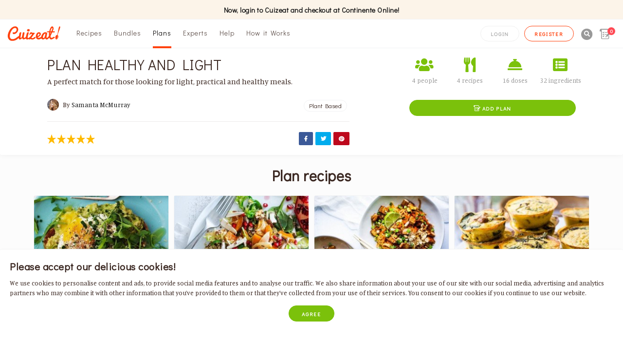

--- FILE ---
content_type: text/html; charset=UTF-8
request_url: https://www.cuizeat.com/en/plans/healthy-and-light
body_size: 25389
content:
<!DOCTYPE html>
<html lang="en">
    <head>
<link rel="dns-prefetch" href="//www.cuizeat.com">
<link rel="dns-prefetch" href="//cdn1.cuizeat.com">
<link rel="dns-prefetch" href="//schema.org">
<link rel="dns-prefetch" href="//cdnjs.cloudflare.com">
<link rel="dns-prefetch" href="//unpkg.com">
<link rel="dns-prefetch" href="//cdn.onesignal.com">
<link rel="dns-prefetch" href="//connect.facebook.net">
<link rel="dns-prefetch" href="//www.facebook.com">
<link rel="dns-prefetch" href="//www.googletagmanager.com">
<link rel="dns-prefetch" href="//www.w3.org">
<link rel="dns-prefetch" href="//twitter.com">
<link rel="dns-prefetch" href="//www.pinterest.com">
<link rel="dns-prefetch" href="//www.continente.pt">
<link rel="dns-prefetch" href="//www.instagram.com">
<link rel="dns-prefetch" href="//play.google.com">
<link rel="dns-prefetch" href="//www.portugalecommerceawards.com">
<link rel="dns-prefetch" href="//www.livroreclamacoes.pt">
        <meta charset="utf-8">
        <meta name="google-site-verification" content="ka5h4ob4jbes-ppyGuI2NXxKkRtVyXHWUsHUdaJsDS8" />
        <title>Saudável e Leve - Cuizeat</title><meta name="title" content="Saudável e Leve - Cuizeat" /><meta property="og:title" content="Saudável e Leve - Cuizeat" /><meta name="twitter:title" content="Saudável e Leve - Cuizeat" />
        <meta name="viewport" content="width=device-width, initial-scale=1, shrink-to-fit=no">
        <meta name="description" content="Uma combinação perfeita para quem procura refeições leves, práticas e saudáveis." /><meta property="og:description" content="Uma combinação perfeita para quem procura refeições leves, práticas e saudáveis." /><meta name="twitter:description" content="Uma combinação perfeita para quem procura refeições leves, práticas e saudáveis." />
        <meta name="csrf-token" content="LtWr7Zt4BExfi2XyEeAQDRyzR4W0Cd998OUhel3T">
        <meta name="url" content="https://www.cuizeat.com/en/plans/healthy-and-light" /><meta property="og:url" content="https://www.cuizeat.com/en/plans/healthy-and-light" />
                <link rel="alternate" hreflang="pt" href="https://www.cuizeat.com/pt/plans/healthy-and-light" />
<link rel="alternate" hreflang="en" href="https://www.cuizeat.com/en/plans/healthy-and-light" />

                <link href="/css/global.css?id=1669028331" rel="stylesheet" type="text/css" media="all" />

        
<link rel="manifest" href="https://www.cuizeat.com/manifest.json">

<meta name="theme-color" content="#ffffff">


<meta name="mobile-web-app-capable" content="yes">
<meta name="application-name" content="Cuizeat">
<link rel="icon" sizes="512x512" href="/images/icons/512x512.png">


<meta name="apple-mobile-web-app-capable" content="yes">
<meta name="apple-mobile-web-app-status-bar-style" content="white">
<meta name="apple-mobile-web-app-title" content="Cuizeat">
<link rel="apple-touch-icon" href="/images/icons/512x512.png">


<link href="/images/icons/splash-640x1136.png" media="(device-width: 320px) and (device-height: 568px) and (-webkit-device-pixel-ratio: 2)" rel="apple-touch-startup-image" />
<link href="/images/icons/splash-750x1334.png" media="(device-width: 375px) and (device-height: 667px) and (-webkit-device-pixel-ratio: 2)" rel="apple-touch-startup-image" />
<link href="/images/icons/splash-1242x2208.png" media="(device-width: 621px) and (device-height: 1104px) and (-webkit-device-pixel-ratio: 3)" rel="apple-touch-startup-image" />
<link href="/images/icons/splash-1125x2436.png" media="(device-width: 375px) and (device-height: 812px) and (-webkit-device-pixel-ratio: 3)" rel="apple-touch-startup-image" />
<link href="/images/icons/splash-828x1792.png" media="(device-width: 414px) and (device-height: 896px) and (-webkit-device-pixel-ratio: 2)" rel="apple-touch-startup-image" />
<link href="/images/icons/splash-1242x2688.png" media="(device-width: 414px) and (device-height: 896px) and (-webkit-device-pixel-ratio: 3)" rel="apple-touch-startup-image" />
<link href="/images/icons/splash-1536x2048.png" media="(device-width: 768px) and (device-height: 1024px) and (-webkit-device-pixel-ratio: 2)" rel="apple-touch-startup-image" />
<link href="/images/icons/splash-1668x2224.png" media="(device-width: 834px) and (device-height: 1112px) and (-webkit-device-pixel-ratio: 2)" rel="apple-touch-startup-image" />
<link href="/images/icons/splash-1668x2388.png" media="(device-width: 834px) and (device-height: 1194px) and (-webkit-device-pixel-ratio: 2)" rel="apple-touch-startup-image" />
<link href="/images/icons/splash-2048x2732.png" media="(device-width: 1024px) and (device-height: 1366px) and (-webkit-device-pixel-ratio: 2)" rel="apple-touch-startup-image" />


<meta name="msapplication-TileColor" content="#ffffff">
<meta name="msapplication-TileImage" content="/images/icons/512x512.png">
        <meta name="apple-touch-fullscreen" content="yes">

        <meta name="rating" content="General">
        <meta name="category" content="Groceries,Grocery">
        
        
        
        <meta property="fb:app_id" content="332928407426257" />
        <meta property="og:type"  content="website" />
        <meta name="robots" content="index,follow" />
        <meta name="revisit-after" content="5 days">
        <meta name="site_name" content="Cuizeat" /><meta property="og:site_name" content="Cuizeat" />

        <meta name="locale" content="en_EN" /><meta property="og:locale" content="en_EN" />

        <link rel="image_src" href="https://www.cuizeat.com/img/_cuizeat_en.jpg" /><link rel="image_src" href="https://cdn1.cuizeat.com/2527/conversions/261175063d8caa2dd6064791fc3470d0-default-default-thumb.jpg" /><meta name="image" content="https://www.cuizeat.com/img/_cuizeat_en.jpg" /><meta name="image" content="https://cdn1.cuizeat.com/2527/conversions/261175063d8caa2dd6064791fc3470d0-default-default-thumb.jpg" /><meta property="og:image" content="https://www.cuizeat.com/img/_cuizeat_en.jpg" /><meta property="og:image" content="https://cdn1.cuizeat.com/2527/conversions/261175063d8caa2dd6064791fc3470d0-default-default-thumb.jpg" /><meta name="twitter:image" content="https://www.cuizeat.com/img/_cuizeat_en.jpg" /><meta name="twitter:image" content="https://cdn1.cuizeat.com/2527/conversions/261175063d8caa2dd6064791fc3470d0-default-default-thumb.jpg" />
        <meta property="og:image:width" content="1200" />
        <meta property="og:image:height" content="630" />

        <link rel="manifest" href="https://www.cuizeat.com/manifest.json">

        <script type="application/ld+json">
        {
           "@context": "http://schema.org",
           "@type": "WebSite",
           "name":"Cuizeat",
           "url": "https://www.cuizeat.com/",
           "potentialAction": {
             "@type": "SearchAction",
             "target": "https://www.cuizeat.com/search?search={search_term_string}",
             "query-input": "required name=search_term_string"
           }
        }
        </script>

        <link rel="stylesheet" href="https://cdnjs.cloudflare.com/ajax/libs/font-awesome/5.11.2/css/all.min.css" />
        <script src="https://unpkg.com/sweetalert/dist/sweetalert.min.js"></script>

        <script>
        window.Laravel = { csrfToken: 'LtWr7Zt4BExfi2XyEeAQDRyzR4W0Cd998OUhel3T', currentUrl: '/plans/healthy-and-light' }

        </script>
                          
                        
            <script src="https://cdn.onesignal.com/sdks/OneSignalSDK.js" async></script>
            <script>
              var OneSignal = window.OneSignal || [];
              OneSignal.push(function() {
                OneSignal.init({
                  appId: "12ab709a-1b76-4dcc-b89e-7ea7a9261e5c",
                  notifyButton: {
                    enable: true,
                  },
                });
              });
            </script>
                              
        
                    
                
                <script>
                  !function(f,b,e,v,n,t,s)
                  {if(f.fbq)return;n=f.fbq=function(){n.callMethod?
                  n.callMethod.apply(n,arguments):n.queue.push(arguments)};
                  if(!f._fbq)f._fbq=n;n.push=n;n.loaded=!0;n.version='2.0';
                  n.queue=[];t=b.createElement(e);t.async=!0;
                  t.src=v;s=b.getElementsByTagName(e)[0];
                  s.parentNode.insertBefore(t,s)}(window, document,'script',
                  'https://connect.facebook.net/en_US/fbevents.js');
                  fbq('init', '200063494238566');
                  fbq('track', 'PageView');
                </script>
                <noscript><img height="1" width="1" class="page_speed_2056870194"
                  src="https://www.facebook.com/tr?id=200063494238566&ev=PageView&noscript=1"
                /></noscript>
                
                                        
                <script async src="https://www.googletagmanager.com/gtag/js?id=UA-138727597-1"></script>
                <script>
                  window.dataLayer = window.dataLayer || [];
                  function gtag(){dataLayer.push(arguments);}
                  gtag('js', new Date());
                  gtag('config', 'UA-138727597-1', {
                  'page_path': '/plans/healthy-and-light'
                });
                                  </script>
                        
                <style>
                  </style>
        <style type="text/css">
          @font-face {
      font-family: 'fontello';
      src: url('/font/fontelo/fontello.eot?1669028331');
      src: url('/font/fontelo/fontello.eot?1669028331#iefix') format('embedded-opentype'),
           url('/font/fontelo/fontello.woff?1669028331') format('woff'),
           url('/font/fontelo/fontello.ttf?1669028331') format('truetype'),
           url('/font/fontelo/fontello.svg?1669028331#fontello') format('svg');
      font-weight: normal;
      font-style: normal;
    }

        </style>
                <style>[wire\:loading] {display: none;}[wire\:offline] {display: none;}[wire\:dirty]:not(textarea):not(input):not(select) {display: none;}</style>
    
<style>.page_speed_2056870194{ display:none } .page_speed_1715973332{ background-color: #fcf4e9; } .page_speed_655227894{ position: fixed; top: -100px; left: 0px; height: 100px; background-color: white; width: 100%;z-index: 2000; } .page_speed_479042470{ position: absolute; } .page_speed_406404125{ position: relative; top: -10px !important; } .page_speed_1918530778{ overflow: scroll;right: -15px; } .page_speed_804365126{ height: 40px; display: flex;justify-content: center;align-items: center; } .page_speed_53778155{ bottom: -1px; } .page_speed_1544405577{ overflow: auto;flex-wrap: wrap; } .page_speed_1205852668{ font-size: 12px; } .page_speed_1362032008{ width: 43px; } .page_speed_38779083{ padding-top: 4px; } .page_speed_473811397{ margin-top: -5px; } .page_speed_1280769019{ position: absolute;top: 54px;left: 0;width: 100%;background-color: #fcf4e9;z-index: 999; border-bottom: none; } .page_speed_256173755{ width: 32px; } .page_speed_1002338030{ min-height: 33px; } .page_speed_646125525{ background-color: #333333 !important;position: absolute; width: 100%; z-index: 1999; } .page_speed_180395{ position: absolute; top: 100px; } .page_speed_1775839780{ padding-top: 120px; } .page_speed_710059051{ display: none; position: fixed; bottom: 0px; }</style>
</head>
        <body>
    
        <div id="app" class="app" >
    <vue-progress-bar></vue-progress-bar>

    <a id="start"></a>
                        <section class="topbar text-dark d-none d-md-flex d-md-block z-1800 page_speed_1715973332">
    <div class="container-fluid small-3">
          <div class="col-12">
            <section class="p-t-5 p-b-5">
              <div class="mx-auto">
                <div class="row">
                  <div class="col-12 text-center"> 
                      <h5 class="text-center text-dark m-b-0 fw-600 fs-14 font-didact-gothic">Now, login to Cuizeat and checkout at Continente Online!</h5>
                  </div>
                </div>
              </div>
            </section>
          </div>
        </div>
      </section>
                  
            <div class="page_speed_655227894">

</div>
<div id="offcanvas-top" data-animation="slide-down" class="offcanvas h-auto bg-cuizeat-bg-lighter border-bottom p-0 p-t-20 p-b-10 page_speed_479042470">
 <div class="container-fluid">
    <div class="row">
      <div class="col-12 p-b-20 text-center">
        
        <svg version="1.1" id="Camada_1" xmlns="http://www.w3.org/2000/svg" xmlns:xlink="http://www.w3.org/1999/xlink" x="0px" y="0px"
	 width="110px" height="30px" viewBox="0 0 489.334 135" enable-background="new 0 0 489.334 135" xml:space="preserve">
<g>
	<path fill="#FF420E" d="M257.269,99.745c-0.475-0.629-1.062-1.155-1.763-1.563c-0.691-0.416-1.468-0.617-2.323-0.617
		c-1.127,0-2.201,0.287-3.234,0.855c-1.033,0.57-2.08,1.284-3.14,2.148c-1.056,0.867-2.155,1.793-3.305,2.773
		c-1.151,0.979-2.384,1.906-3.713,2.766c-1.329,0.867-2.768,1.59-4.321,2.156c-1.548,0.571-3.269,0.854-5.161,0.854
		c-0.851,0-1.848-0.162-3-0.479c-1.145-0.326-2.239-0.676-3.271-1.062c-1.032-0.386-1.938-0.745-2.7-1.062
		c-0.768-0.322-1.172-0.478-1.209-0.478l0.334-1.371c0.404-0.545,1.206-1.581,2.395-3.106c1.196-1.529,2.59-3.326,4.181-5.401
		c1.603-2.072,3.396-4.524,5.401-7.349c2-2.824,3.825-5.36,5.464-7.592c1.642-2.232,3.1-4.264,4.351-6.082
		c1.26-1.828,1.024-1.479,1.56-2.48c1.895-0.502,3.239-1.041,4.049-1.61c0.812-0.567,1.265-1.039,1.353-1.403
		c0.272-1.097,0.406-2.42,0.406-3.979c0-1.919-0.348-3.443-1.039-4.564c-0.705-1.123-1.843-1.687-3.414-1.687
		c-0.135,0-0.32,0.033-0.54,0.103c-0.224,0.067-0.616,0.152-1.18,0.243c-0.57,0.094-1.387,0.169-2.467,0.239
		c-1.075,0.072-2.514,0.1-4.312,0.1c-0.633,0-1.323,0-2.062,0c-0.741,0-1.558-0.014-2.461-0.068
		c-1.167-0.039-2.308-0.324-3.406-0.854c-1.104-0.522-2.181-1.108-3.239-1.753c-1.051-0.64-2.119-1.222-3.202-1.752
		c-1.081-0.525-2.163-0.788-3.237-0.788c-1.441,0-3.004,0.237-4.69,0.707c-1.688,0.47-3.307,1.372-4.855,2.699
		c-1.55,1.327-2.955,3.205-4.22,5.633c-1.256,2.428-2.226,5.604-2.901,9.515c-0.087,0.535-0.153,1.068-0.204,1.582
		c-0.044,0.519-0.059,1.01-0.059,1.453c0,1.079,0.142,1.945,0.431,2.598c0.293,0.658,0.803,0.979,1.518,0.979
		c0.766,0,1.62-0.49,2.562-1.475c0.945-0.988,2.119-2.532,3.514-4.635c0.627-0.961,1.203-1.709,1.721-2.23
		c0.515-0.521,1.102-0.926,1.752-1.188c0.654-0.26,1.451-0.416,2.394-0.463c0.946-0.043,2.141-0.06,3.578-0.06
		c0.586,0,1.124,0.067,1.62,0.2c0.496,0.138,0.98,0.334,1.448,0.58c0.473,0.257,1.004,0.535,1.59,0.861
		c0.581,0.312,1.278,0.656,2.088,1.021l-14.921,20.497v-0.061c-1.191,1.647-2.9,3.143-4.827,4.852
		c-1.942,1.711-4.21,3.125-6.241,4.724c-2.019,1.603-4.021,2.96-6.001,4.08c-1.974,1.125-3.778,1.692-5.397,1.692
		c-1.396,0-2.315-0.601-2.763-1.785c-0.45-1.196-0.68-2.805-0.68-4.831c0-2.063,0.326-4.362,0.974-6.892
		c0.646-2.533,1.183-5.074,1.604-7.644c0.427-2.56,1.215-5.653,2.38-9.288c1.162-3.636,2.036-6.605,2.622-8.916
		c0.592-2.307,1.118-4.371,1.58-6.18c0.463-1.808,0.697-3.203,0.697-4.193c0-1.169-0.329-2.102-0.992-2.799
		c-0.666-0.696-1.924-1.048-3.781-1.048c-1.017,0-2.153,0.128-3.409,0.379c-1.266,0.252-2.48,0.633-3.65,1.157
		c-1.169,0.522-2.221,1.199-3.148,2.018c-1.01,0.904-1.633,1.932-1.854,3.065c-0.399,1.624-1.46,5.119-3.161,10.498
		c-1.839,6.586-3.068,10.841-3.684,12.758c-0.368,0.973-1.198,5.357-2.498,13.174c-0.051,0.307-0.087,0.591-0.134,0.891
		c-1.018,0.739-2.057,1.462-3.14,2.154c-1.668,1.066-3.299,2.014-4.889,2.844c-1.597,0.842-3.109,1.508-4.525,2.002
		c-1.414,0.496-2.616,0.75-3.608,0.75c-0.776,0-1.373-0.218-1.781-0.644c-0.404-0.438-0.707-1.044-0.904-1.835
		c-0.188-0.791-0.31-1.717-0.353-2.775c-0.033-1.062-0.055-2.222-0.055-3.49c0-0.785,0.163-2.037,0.481-3.756
		c0.314-1.722,0.691-3.736,1.127-6.035c0.425-2.295,0.961-5.197,1.618-8.717c0.648-3.513,1.208-6.5,1.668-8.979
		c0.46-2.474,0.731-4.757,0.811-6.854c0.083-2.086,0.25-3.074,0.25-4.284c0-1.264-0.652-2.298-1.952-3.119
		c-1.304-0.8-3.058-1.204-5.271-1.204c-1.96,0-3.709,0.37-5.249,1.105c-1.545,0.747-2.42,1.658-2.645,2.736l-7.562,36.098
		c-0.358,1.881-0.904,3.524-1.623,4.95c-0.718,1.464-1.557,2.655-2.51,3.562c-0.896,1.019-1.869,1.785-2.905,2.312
		c-1.038,0.524-2.05,0.789-3.048,0.789c-0.685,0-1.265-0.188-1.767-0.558c-0.493-0.379-0.898-0.864-1.212-1.469
		c-0.319-0.597-0.559-1.279-0.713-2.043c-0.162-0.773-0.239-1.572-0.239-2.412c0-0.043,0.122-0.715,0.354-2.008
		c0.227-1.291,0.534-2.994,0.909-5.078c0.381-2.109,0.88-4.894,1.506-8.373c0.627-3.476,1.191-6.633,1.699-9.47
		c0.509-2.845,1.021-5.665,1.524-8.459c0.502-2.799,0.725-5.048,1.125-8.079c0-0.972-0.52-1.791-1.546-2.446
		c-1.034-0.654-2.747-1.048-5.126-1.157c-1.443,0.04-2.737,0.424-3.881,1.139c-1.15,0.722-2.15,1.648-3.008,2.769
		c-0.854,1.125-1.594,2.388-2.223,3.779c-0.635,1.396-0.924,2.097-1.35,3.446c-0.428,1.354-0.749,2.597-0.958,3.751
		c-0.215,1.152-0.382,2.062-0.5,2.725c-0.852,6.605-1.749,12.007-2.691,16.238c-0.924,0.527-1.835,1.077-2.731,1.65
		c-3.62,2.304-7.174,4.73-10.662,7.268c-3.488,2.538-6.971,5.061-10.455,7.582c-3.485,2.514-7.096,4.77-10.829,6.773
		c-3.729,2.002-7.66,3.625-11.771,4.854c-4.115,1.243-8.564,1.855-13.323,1.855c-3.827,0-7.267-0.584-10.325-1.744
		c-3.058-1.165-5.646-2.939-7.76-5.312c-2.116-2.375-3.745-5.348-4.892-8.906c-1.147-3.565-1.723-7.748-1.723-12.547
		c0-3.262,0.325-6.838,0.982-10.719c0.65-3.877,1.582-7.881,2.799-12.007c1.213-4.134,2.685-8.266,4.42-12.419
		c1.728-4.154,3.675-8.146,5.831-11.979c2.163-3.828,4.511-7.424,7.054-10.785c2.536-3.353,5.229-6.256,8.068-8.71
		c2.825-2.448,5.783-4.388,8.867-5.813c3.079-1.431,6.236-2.148,9.479-2.148c2.744,0,5.067,0.418,6.986,1.251
		c1.902,0.833,3.466,1.931,4.685,3.307c1.211,1.368,2.09,2.966,2.632,4.789c0.537,1.818,0.809,3.745,0.809,5.771
		c0,3.819-0.757,7.317-2.262,10.485c-1.508,3.175-3.439,5.904-5.803,8.201c-2.359,2.291-5.011,4.073-7.959,5.325
		c-2.947,1.265-5.858,1.894-8.738,1.894c-1.076,0-1.973-0.079-2.664-0.235c-0.698-0.157-1.294-0.331-1.785-0.51
		c-0.498-0.179-0.943-0.345-1.352-0.509c-0.403-0.151-0.881-0.226-1.417-0.226c-0.902,0-1.609,0.219-2.131,0.668
		c-0.511,0.454-0.909,1.038-1.172,1.753c-0.275,0.718-0.451,1.521-0.546,2.393c-0.09,0.877-0.132,1.724-0.132,2.534
		c0,0.541,0.014,1.058,0.035,1.55c0.019,0.495,0.034,0.922,0.034,1.285c0,2.07,1.01,3.654,3.036,4.76
		c2.02,1.094,5.076,1.648,9.174,1.648c3.103,0,6.213-0.586,9.312-1.756c3.102-1.166,6.093-2.753,8.973-4.757
		c2.873-2.003,5.568-4.369,8.063-7.116c2.491-2.744,4.66-5.678,6.508-8.804c1.841-3.127,3.295-6.388,4.354-9.785
		c1.053-3.393,1.584-6.754,1.584-10.083c0-4.946-0.841-9.245-2.527-12.891c-1.688-3.637-3.862-6.654-6.513-9.038
		c-2.657-2.379-5.646-4.146-8.976-5.293c-3.328-1.152-6.613-1.72-9.849-1.72c-4.992,0-9.808,0.815-14.44,2.443
		c-4.636,1.633-9.037,3.879-13.219,6.761c-4.185,2.874-8.124,6.253-11.809,10.124c-3.688,3.872-7.076,8.072-10.152,12.602
		c-3.084,4.53-5.837,9.256-8.265,14.198c-2.433,4.933-4.491,9.885-6.178,14.841C4.546,66.424,3.255,71.29,2.35,76.07
		C1.454,80.848,1,85.32,1,89.488c0,5.992,0.938,11.703,2.803,17.14c1.865,5.431,4.532,10.204,7.995,14.308
		c3.461,4.104,7.637,7.367,12.516,9.785s10.358,3.627,16.425,3.627c5.488,0,10.495-0.371,15.017-1.104
		c4.519-0.743,8.655-1.739,12.407-2.984c3.755-1.254,7.189-2.707,10.291-4.373c3.103-1.658,5.973-3.4,8.604-5.22
		c2.629-1.829,5.08-3.802,7.354-5.92c2.268-2.12,4.464-4.132,6.578-6.041c0.502-0.456,1.002-0.901,1.501-1.339
		c0.053,2.467,0.33,4.585,0.849,6.299c0.58,1.916,1.381,3.452,2.387,4.621c1.016,1.168,2.162,2.005,3.465,2.494
		c1.292,0.498,2.686,0.746,4.163,0.746c1.804,0,3.658-0.373,5.572-1.104c1.913-0.726,3.807-1.741,5.676-3.024
		c1.865-1.285,3.704-2.811,5.501-4.561c1.812-1.757,3.518-3.677,5.141-5.763c0.442,2.042,0.961,3.896,1.556,5.552
		c0.597,1.663,1.324,3.102,2.192,4.298c0.858,1.198,1.888,2.13,3.084,2.793c1.192,0.664,2.627,0.99,4.308,0.99
		c1.646,0,3.441-0.231,5.369-0.69c1.935-0.47,3.912-1.086,5.938-1.863c2.021-0.778,4.037-1.682,6.037-2.702
		c1.756-0.889,3.412-1.829,5.002-2.798c0.052,0.25,0.099,0.504,0.161,0.746c0.426,1.679,1.133,3.121,2.125,4.285
		c0.994,1.168,2.282,2.078,3.879,2.729s3.569,0.979,5.907,0.979c2.61,0,5.36-0.471,8.263-1.418c2.637-0.858,5.229-1.928,7.786-3.178
		c0.309,0.814,0.734,1.551,1.292,2.204c0.65,0.788,1.476,1.399,2.462,1.851c0.988,0.455,2.152,0.683,3.506,0.683
		c1.261,0,6.011-4.125,7.718-4.646c1.983,0.991,3.798,1.809,5.463,2.465c1.664,0.646,3.129,1.168,4.389,1.582
		c1.258,0.408,2.274,0.703,3.033,0.875c0.767,0.178,1.236,0.258,1.413,0.258c2.209,0,4.56-0.266,7.054-0.787
		c2.496-0.523,4.949-1.239,7.355-2.135c2.397-0.901,4.713-1.939,6.912-3.121c2.209-1.182,4.142-2.432,5.804-3.744
		c1.673-1.316,2.99-2.666,3.98-4.043c0.994-1.383,1.489-2.707,1.489-3.977c0-0.777-0.129-1.56-0.373-2.357
		C258.1,101.109,257.74,100.393,257.269,99.745z"/>
	<path fill="#FF420E" d="M425.994,97.41c-1.803,1.306-3.668,2.462-5.538,3.545c-1.862,1.072-3.646,2.009-5.334,2.796
		c-1.687,0.787-3.241,1.405-4.658,1.854c-1.421,0.449-2.605,0.674-3.549,0.674c-1.53,0-2.926-0.232-4.162-0.701
		c-1.244-0.475-2.292-1.24-3.146-2.297c-0.864-1.061-1.517-2.422-1.967-4.09c-0.452-1.657-0.681-3.705-0.681-6.127
		c0-0.953-0.024-3.226-0.024-3.226s8.979-20.444,14.859-33.561c11.055,0.287,19.902,0.511,19.902,0.511
		c1.079-0.05,2.042-0.624,2.896-1.721c0.85-1.092,1.235-2.481,1.162-4.158c-0.064-1.449-0.318-2.642-0.772-3.572
		c-0.441-0.932-1.123-1.406-2.016-1.413c-0.77-0.014-1.741-0.008-2.908,0c-1.166,0.011-2.428,0.015-3.778,0.036
		c-1.352,0.019-2.747,0.033-4.188,0.064c-1.438,0.032-2.776,0.056-4.011,0.076c-0.138,0.002-0.728,0.003-1.635,0.005
		c0.102-0.202,0.184-0.359,0.237-0.455c1.463-2.552,3.691-8.77,4.766-11.254c1.078-2.488,1.938-4.925,2.56-7.326
		c0.641-2.398,0.947-4.677,0.947-6.833c0-2.605-0.3-5.107-0.911-7.512c-0.607-2.407-1.476-4.507-2.596-6.301
		c-1.128-1.796-2.482-3.24-4.088-4.313c-1.602-1.082-3.364-1.618-5.302-1.618c-3.007,0-5.881,1.333-8.615,4
		c-2.746,2.668-5.266,6.216-7.576,10.633c-2.313,4.418-4.394,9.465-6.269,15.13c-1.562,4.718-3.005,10.297-4.199,15.85
		c-3.99,0-6.837,0.002-7.233,0.006c-1.511,0.026-3.092,0.089-4.742,0.183c-1.65,0.097-3.148,0.275-4.518,0.52
		c-1.372,0.248-2.488,0.582-3.353,0.992c-0.87,0.416-1.285,0.976-1.253,1.687c0.02,0.446,0.072,0.986,0.146,1.604
		c0.07,0.627,0.261,1.219,0.552,1.783c0.301,0.562,0.757,1.042,1.366,1.444c0.604,0.398,1.449,0.651,2.542,0.745
		c0.737,0.058,6.71,0.236,14.697,0.457c-0.788,4.801-1.3,9.152-1.424,12.359c-0.122,3.067-0.333,5.943-0.333,8.636
		c0,4.517,0.188,8.73,0.56,12.654c-2.219,2.951-5.165,6.524-7.247,8.809c-0.946,1.023-1.948,2.017-3.007,2.977
		c-1.053,0.957-2.112,1.812-3.171,2.578c-1.057,0.759-2.104,1.363-3.135,1.834c-1.034,0.473-2.029,0.705-2.97,0.705
		c-1.257,0-2.08-0.584-2.466-1.743c-0.374-1.165-0.57-2.774-0.57-4.835c0-2.414,0.371-5.375,1.113-8.896
		c0.742-3.521,1.402-6.658,1.987-9.41c0.578-2.743,1.095-5.432,1.54-8.051c0.451-2.619,0.678-5.004,0.678-7.159
		c0-1.408-0.121-2.525-0.369-3.344c-0.249-0.815-0.631-1.415-1.051-1.907c-2.479-2.897-6.688-6.451-16.537-5.867
		c-3.119,0.183-6.188,0.659-9.2,1.98c-3.008,1.322-5.618,2.773-8.326,5.012c-2.719,2.241-5.222,4.868-7.5,7.867
		c-2.294,3.004-4.427,6.572-6.421,10.692c-1.984,4.122-3.457,7.957-4.409,11.496c-0.464,1.731-0.812,3.444-1.048,5.136
		c-1.896,1.305-3.874,2.534-5.938,3.686c-2.833,1.584-5.742,2.904-8.732,3.955c-2.997,1.062-5.837,1.586-8.537,1.586
		c-0.856,0-1.657-0.088-2.406-0.26c-0.74-0.176-1.451-0.484-2.132-0.924c-0.675-0.443-1.346-1.053-1.999-1.848
		c-0.647-0.789-1.319-1.783-1.994-2.971c3.915-1.055,7.565-2.526,10.919-4.416c3.357-1.898,6.252-4.047,8.69-6.465
		c2.426-2.422,4.562-5.328,6.389-8.705c1.821-3.396,2.733-6.453,2.733-9.176c0-2.562-0.449-4.876-1.35-6.941
		c-0.897-2.068-2.152-3.827-3.751-5.292c-1.599-1.458-3.479-2.591-5.643-3.402c-2.154-0.809-4.497-1.209-7.019-1.209
		c-3.088,0-5.896,0.543-8.427,1.631c-2.525,1.087-4.806,2.552-6.839,4.394c-2.04,1.844-3.817,3.968-5.339,6.393
		c-1.52,2.418-2.785,4.959-3.791,7.626c-1.01,2.658-1.979,5.714-2.915,9.151c-0.946,3.443-1.416,6.396-1.416,8.892
		c0,3.794,0.526,7.425,1.575,10.884c1.052,3.457,2.626,6.498,4.728,9.137c2.102,2.631,4.727,4.721,7.878,6.281
		c3.146,1.553,6.817,2.336,11.022,2.336c2.699,0,5.364-0.313,8.001-0.938c2.631-0.628,5.175-1.46,7.619-2.5
		c2.453-1.038,4.794-2.236,7.021-3.577c1.217-0.735,2.382-1.479,3.514-2.229c0.814,1.604,1.798,3.022,2.955,4.24
		c1.576,1.659,3.383,2.922,5.432,3.813c2.041,0.886,4.151,1.327,6.308,1.327c2.036,0,4.081-0.338,6.121-1.01
		c2.04-0.664,3.998-1.518,5.882-2.564c1.883-1.046,3.615-2.217,5.203-3.5c1.585-1.293,2.923-2.57,4.015-3.811
		c1.444,3.606,3.173,6.358,5.17,8.242c1.995,1.896,4.479,2.842,7.473,2.842c2.479,0,4.95-0.612,7.425-1.84
		c2.47-1.229,4.787-2.731,6.947-4.509c2.155-1.772,4.104-3.634,5.835-5.591c1.506-1.701,3.214-3.864,4.314-5.355
		c0.547,1.76,1.156,3.401,1.835,4.916c1.749,3.892,3.915,6.869,6.51,8.938s5.598,3.104,8.995,3.104c1.661,0,3.518-0.312,5.571-0.947
		c2.048-0.627,4.388-1.569,7.025-2.834c2.633-1.256,5.642-2.83,9.021-4.721c3.373-1.887,9.556-5.332,11.546-6.613
		C439.293,103.995,430.901,93.852,425.994,97.41z M277.14,85.764c0.46-2.479,0.773-3.838,1.521-5.951
		c0.742-2.108,0.821-2.336,1.384-3.765c0.567-1.43,1.673-3.51,2.601-4.629c0.931-1.122,2.395-2.151,3.405-2.739
		c1.337-0.771,3.128-1.667,4.975-1.062c1.531,0.504,1.997,0.642,2.74,1.917c0.746,1.275,1.118,2.9,1.118,4.88
		c0,1.409-0.789,3.19-2.372,5.347c-1.577,2.149-3.188,3.869-4.842,5.145c-1.644,1.273-3.428,2.322-5.352,3.137
		c-1.915,0.812-3.686,1.217-5.312,1.217C277.005,88.293,276.89,87.107,277.14,85.764z M344.658,89.423
		c-0.184,1.444-3.15,9.716-4.143,11.747c-0.993,2.035-2.161,3.786-3.515,5.232c-1.356,1.447-2.861,2.17-4.534,2.17
		c-1.032,0-1.89-0.26-2.562-0.793c-0.679-0.535-1.222-1.234-1.623-2.094c-0.406-0.854-0.688-1.832-0.851-2.924
		c-0.148-1.08-0.229-2.203-0.229-3.355c0.102-0.106,0.208-0.207,0.311-0.315l-0.292-0.297c0.047-1.792,0.292-3.685,0.757-5.688
		c0.515-2.234,1.405-4.82,2.672-7.758c1.256-2.947,2.535-5.424,3.841-7.428c1.302-2.009,2.73-3.79,4.282-5.354
		c1.556-1.562,3.241-2.73,4.956-3.707c2.021-1.146,5.146-2.847,5.406-1.375C349.918,71.921,344.658,89.423,344.658,89.423z
		 M397.353,43.332c0.947-3.844,3.471-11.614,5.267-16.282c1.213-3.155,3.202-6.307,4.397-8.365c1.199-2.053,2.381-3.081,3.559-3.081
		c0.852,0,1.521,0.183,1.995,0.537c0.478,0.357,0.83,0.807,1.055,1.345c0.22,0.538,0.367,1.109,0.436,1.718
		c0.067,0.606,0.103,1.147,0.103,1.642c0,1.426-0.383,3.246-1.149,5.463c-0.769,2.224-1.739,4.612-2.915,7.168
		c-0.415,0.901-2.748,6.182-5.591,12.633c-2.51,0-5.161,0-7.788-0.001C396.93,45.126,397.141,44.191,397.353,43.332z M392.356,73.73
		c0,0,1.098-8.919,2.569-17.896c1.73,0.046,3.483,0.093,5.237,0.139C396.106,65.196,392.356,73.73,392.356,73.73z"/>
	<path fill="#FF420E" d="M191.248,47.403c2.299,0,4.266-0.35,5.904-1.052c1.647-0.703,3.008-1.63,4.09-2.763
		c1.07-1.132,1.863-2.425,2.355-3.879c0.494-1.452,0.743-2.95,0.743-4.498c0-1.678-0.306-3.128-0.912-4.356
		c-0.609-1.224-1.427-2.211-2.464-2.96c-1.034-0.755-2.248-1.307-3.646-1.667c-1.389-0.363-2.88-0.546-4.448-0.546
		c-2.521,0-4.622,0.396-6.311,1.19c-1.69,0.799-3.036,1.772-4.048,2.931c-1.01,1.156-1.746,2.395-2.196,3.711
		c-0.445,1.315-0.673,2.501-0.673,3.539c0,3.135,0.946,5.645,2.834,7.53C184.373,46.465,187.293,47.403,191.248,47.403z"/>
	<path fill="#FF420E" d="M474.821,7.372c-5.938,12.877-12.098,70.86-17.488,72.383c-3.897,1.097-5.052,1.233-8.143,3.845
		c-2.344,1.977-3.952,4.022-5.087,6.209c-3.878,7.444-5.229,24.543,3.613,31.104c0.592,0.458,1.488,0.7,2.204,0.651
		c11.019-0.916,18.806-16.285,19.374-24.683c0.167-2.454-0.139-5.045-1.108-7.946c-1.282-3.84-2.191-4.556-4.952-7.522
		c-3.812-4.106,21.095-56.819,22.754-70.905C487.513-2.401,479.174-2.072,474.821,7.372z M465.789,98.887
		c-0.875,8.562-7.652,16.411-15.141,17.534c-0.47,0.065-0.903,0.029-1.354,0.043c7.296-2.144,13.562-9.989,14.435-18.502
		c0.481-4.719-0.794-8.718-3.228-11.354C464.188,88.719,466.365,93.223,465.789,98.887z"/>
</g>
</svg>        <a data-dismiss="offcanvas" class="cursor close page_speed_406404125">
      <span aria-hidden="true">×</span>
          </a>
      </div>
    </div>
    <div class="row">
      <div class="col-12 col-md-6 offset-md-3 text-center">
        <menu-autocomplete placeholder="Search by recipe name or ingredient..." recipestext="Recipes" productstext="Products" viewmoretext="Show More Results" button-text="Search" action="https://www.cuizeat.com/en/search" class="p-b-0 m-b-0" search="https://www.cuizeat.com/en/api/platform/recipes/search"></menu-autocomplete>
      </div>
    </div>
  </div>
</div>
<div id="offcanvas_mainmenu" data-animation="slide-right" class="offcanvas w-300 z-2000 page_speed_1918530778">
	
	<div class="row">
		<div class="col-12">
			<div class="row">
				<div class="col-8">
					<a class="navbar-brand d-inline d-sm-none" href="https://www.cuizeat.com/en">
					    <svg version="1.1" id="Camada_1" xmlns="http://www.w3.org/2000/svg" xmlns:xlink="http://www.w3.org/1999/xlink" x="0px" y="0px"
	 width="110px" height="30px" viewBox="0 0 489.334 135" enable-background="new 0 0 489.334 135" xml:space="preserve">
<g>
	<path fill="#FF420E" d="M257.269,99.745c-0.475-0.629-1.062-1.155-1.763-1.563c-0.691-0.416-1.468-0.617-2.323-0.617
		c-1.127,0-2.201,0.287-3.234,0.855c-1.033,0.57-2.08,1.284-3.14,2.148c-1.056,0.867-2.155,1.793-3.305,2.773
		c-1.151,0.979-2.384,1.906-3.713,2.766c-1.329,0.867-2.768,1.59-4.321,2.156c-1.548,0.571-3.269,0.854-5.161,0.854
		c-0.851,0-1.848-0.162-3-0.479c-1.145-0.326-2.239-0.676-3.271-1.062c-1.032-0.386-1.938-0.745-2.7-1.062
		c-0.768-0.322-1.172-0.478-1.209-0.478l0.334-1.371c0.404-0.545,1.206-1.581,2.395-3.106c1.196-1.529,2.59-3.326,4.181-5.401
		c1.603-2.072,3.396-4.524,5.401-7.349c2-2.824,3.825-5.36,5.464-7.592c1.642-2.232,3.1-4.264,4.351-6.082
		c1.26-1.828,1.024-1.479,1.56-2.48c1.895-0.502,3.239-1.041,4.049-1.61c0.812-0.567,1.265-1.039,1.353-1.403
		c0.272-1.097,0.406-2.42,0.406-3.979c0-1.919-0.348-3.443-1.039-4.564c-0.705-1.123-1.843-1.687-3.414-1.687
		c-0.135,0-0.32,0.033-0.54,0.103c-0.224,0.067-0.616,0.152-1.18,0.243c-0.57,0.094-1.387,0.169-2.467,0.239
		c-1.075,0.072-2.514,0.1-4.312,0.1c-0.633,0-1.323,0-2.062,0c-0.741,0-1.558-0.014-2.461-0.068
		c-1.167-0.039-2.308-0.324-3.406-0.854c-1.104-0.522-2.181-1.108-3.239-1.753c-1.051-0.64-2.119-1.222-3.202-1.752
		c-1.081-0.525-2.163-0.788-3.237-0.788c-1.441,0-3.004,0.237-4.69,0.707c-1.688,0.47-3.307,1.372-4.855,2.699
		c-1.55,1.327-2.955,3.205-4.22,5.633c-1.256,2.428-2.226,5.604-2.901,9.515c-0.087,0.535-0.153,1.068-0.204,1.582
		c-0.044,0.519-0.059,1.01-0.059,1.453c0,1.079,0.142,1.945,0.431,2.598c0.293,0.658,0.803,0.979,1.518,0.979
		c0.766,0,1.62-0.49,2.562-1.475c0.945-0.988,2.119-2.532,3.514-4.635c0.627-0.961,1.203-1.709,1.721-2.23
		c0.515-0.521,1.102-0.926,1.752-1.188c0.654-0.26,1.451-0.416,2.394-0.463c0.946-0.043,2.141-0.06,3.578-0.06
		c0.586,0,1.124,0.067,1.62,0.2c0.496,0.138,0.98,0.334,1.448,0.58c0.473,0.257,1.004,0.535,1.59,0.861
		c0.581,0.312,1.278,0.656,2.088,1.021l-14.921,20.497v-0.061c-1.191,1.647-2.9,3.143-4.827,4.852
		c-1.942,1.711-4.21,3.125-6.241,4.724c-2.019,1.603-4.021,2.96-6.001,4.08c-1.974,1.125-3.778,1.692-5.397,1.692
		c-1.396,0-2.315-0.601-2.763-1.785c-0.45-1.196-0.68-2.805-0.68-4.831c0-2.063,0.326-4.362,0.974-6.892
		c0.646-2.533,1.183-5.074,1.604-7.644c0.427-2.56,1.215-5.653,2.38-9.288c1.162-3.636,2.036-6.605,2.622-8.916
		c0.592-2.307,1.118-4.371,1.58-6.18c0.463-1.808,0.697-3.203,0.697-4.193c0-1.169-0.329-2.102-0.992-2.799
		c-0.666-0.696-1.924-1.048-3.781-1.048c-1.017,0-2.153,0.128-3.409,0.379c-1.266,0.252-2.48,0.633-3.65,1.157
		c-1.169,0.522-2.221,1.199-3.148,2.018c-1.01,0.904-1.633,1.932-1.854,3.065c-0.399,1.624-1.46,5.119-3.161,10.498
		c-1.839,6.586-3.068,10.841-3.684,12.758c-0.368,0.973-1.198,5.357-2.498,13.174c-0.051,0.307-0.087,0.591-0.134,0.891
		c-1.018,0.739-2.057,1.462-3.14,2.154c-1.668,1.066-3.299,2.014-4.889,2.844c-1.597,0.842-3.109,1.508-4.525,2.002
		c-1.414,0.496-2.616,0.75-3.608,0.75c-0.776,0-1.373-0.218-1.781-0.644c-0.404-0.438-0.707-1.044-0.904-1.835
		c-0.188-0.791-0.31-1.717-0.353-2.775c-0.033-1.062-0.055-2.222-0.055-3.49c0-0.785,0.163-2.037,0.481-3.756
		c0.314-1.722,0.691-3.736,1.127-6.035c0.425-2.295,0.961-5.197,1.618-8.717c0.648-3.513,1.208-6.5,1.668-8.979
		c0.46-2.474,0.731-4.757,0.811-6.854c0.083-2.086,0.25-3.074,0.25-4.284c0-1.264-0.652-2.298-1.952-3.119
		c-1.304-0.8-3.058-1.204-5.271-1.204c-1.96,0-3.709,0.37-5.249,1.105c-1.545,0.747-2.42,1.658-2.645,2.736l-7.562,36.098
		c-0.358,1.881-0.904,3.524-1.623,4.95c-0.718,1.464-1.557,2.655-2.51,3.562c-0.896,1.019-1.869,1.785-2.905,2.312
		c-1.038,0.524-2.05,0.789-3.048,0.789c-0.685,0-1.265-0.188-1.767-0.558c-0.493-0.379-0.898-0.864-1.212-1.469
		c-0.319-0.597-0.559-1.279-0.713-2.043c-0.162-0.773-0.239-1.572-0.239-2.412c0-0.043,0.122-0.715,0.354-2.008
		c0.227-1.291,0.534-2.994,0.909-5.078c0.381-2.109,0.88-4.894,1.506-8.373c0.627-3.476,1.191-6.633,1.699-9.47
		c0.509-2.845,1.021-5.665,1.524-8.459c0.502-2.799,0.725-5.048,1.125-8.079c0-0.972-0.52-1.791-1.546-2.446
		c-1.034-0.654-2.747-1.048-5.126-1.157c-1.443,0.04-2.737,0.424-3.881,1.139c-1.15,0.722-2.15,1.648-3.008,2.769
		c-0.854,1.125-1.594,2.388-2.223,3.779c-0.635,1.396-0.924,2.097-1.35,3.446c-0.428,1.354-0.749,2.597-0.958,3.751
		c-0.215,1.152-0.382,2.062-0.5,2.725c-0.852,6.605-1.749,12.007-2.691,16.238c-0.924,0.527-1.835,1.077-2.731,1.65
		c-3.62,2.304-7.174,4.73-10.662,7.268c-3.488,2.538-6.971,5.061-10.455,7.582c-3.485,2.514-7.096,4.77-10.829,6.773
		c-3.729,2.002-7.66,3.625-11.771,4.854c-4.115,1.243-8.564,1.855-13.323,1.855c-3.827,0-7.267-0.584-10.325-1.744
		c-3.058-1.165-5.646-2.939-7.76-5.312c-2.116-2.375-3.745-5.348-4.892-8.906c-1.147-3.565-1.723-7.748-1.723-12.547
		c0-3.262,0.325-6.838,0.982-10.719c0.65-3.877,1.582-7.881,2.799-12.007c1.213-4.134,2.685-8.266,4.42-12.419
		c1.728-4.154,3.675-8.146,5.831-11.979c2.163-3.828,4.511-7.424,7.054-10.785c2.536-3.353,5.229-6.256,8.068-8.71
		c2.825-2.448,5.783-4.388,8.867-5.813c3.079-1.431,6.236-2.148,9.479-2.148c2.744,0,5.067,0.418,6.986,1.251
		c1.902,0.833,3.466,1.931,4.685,3.307c1.211,1.368,2.09,2.966,2.632,4.789c0.537,1.818,0.809,3.745,0.809,5.771
		c0,3.819-0.757,7.317-2.262,10.485c-1.508,3.175-3.439,5.904-5.803,8.201c-2.359,2.291-5.011,4.073-7.959,5.325
		c-2.947,1.265-5.858,1.894-8.738,1.894c-1.076,0-1.973-0.079-2.664-0.235c-0.698-0.157-1.294-0.331-1.785-0.51
		c-0.498-0.179-0.943-0.345-1.352-0.509c-0.403-0.151-0.881-0.226-1.417-0.226c-0.902,0-1.609,0.219-2.131,0.668
		c-0.511,0.454-0.909,1.038-1.172,1.753c-0.275,0.718-0.451,1.521-0.546,2.393c-0.09,0.877-0.132,1.724-0.132,2.534
		c0,0.541,0.014,1.058,0.035,1.55c0.019,0.495,0.034,0.922,0.034,1.285c0,2.07,1.01,3.654,3.036,4.76
		c2.02,1.094,5.076,1.648,9.174,1.648c3.103,0,6.213-0.586,9.312-1.756c3.102-1.166,6.093-2.753,8.973-4.757
		c2.873-2.003,5.568-4.369,8.063-7.116c2.491-2.744,4.66-5.678,6.508-8.804c1.841-3.127,3.295-6.388,4.354-9.785
		c1.053-3.393,1.584-6.754,1.584-10.083c0-4.946-0.841-9.245-2.527-12.891c-1.688-3.637-3.862-6.654-6.513-9.038
		c-2.657-2.379-5.646-4.146-8.976-5.293c-3.328-1.152-6.613-1.72-9.849-1.72c-4.992,0-9.808,0.815-14.44,2.443
		c-4.636,1.633-9.037,3.879-13.219,6.761c-4.185,2.874-8.124,6.253-11.809,10.124c-3.688,3.872-7.076,8.072-10.152,12.602
		c-3.084,4.53-5.837,9.256-8.265,14.198c-2.433,4.933-4.491,9.885-6.178,14.841C4.546,66.424,3.255,71.29,2.35,76.07
		C1.454,80.848,1,85.32,1,89.488c0,5.992,0.938,11.703,2.803,17.14c1.865,5.431,4.532,10.204,7.995,14.308
		c3.461,4.104,7.637,7.367,12.516,9.785s10.358,3.627,16.425,3.627c5.488,0,10.495-0.371,15.017-1.104
		c4.519-0.743,8.655-1.739,12.407-2.984c3.755-1.254,7.189-2.707,10.291-4.373c3.103-1.658,5.973-3.4,8.604-5.22
		c2.629-1.829,5.08-3.802,7.354-5.92c2.268-2.12,4.464-4.132,6.578-6.041c0.502-0.456,1.002-0.901,1.501-1.339
		c0.053,2.467,0.33,4.585,0.849,6.299c0.58,1.916,1.381,3.452,2.387,4.621c1.016,1.168,2.162,2.005,3.465,2.494
		c1.292,0.498,2.686,0.746,4.163,0.746c1.804,0,3.658-0.373,5.572-1.104c1.913-0.726,3.807-1.741,5.676-3.024
		c1.865-1.285,3.704-2.811,5.501-4.561c1.812-1.757,3.518-3.677,5.141-5.763c0.442,2.042,0.961,3.896,1.556,5.552
		c0.597,1.663,1.324,3.102,2.192,4.298c0.858,1.198,1.888,2.13,3.084,2.793c1.192,0.664,2.627,0.99,4.308,0.99
		c1.646,0,3.441-0.231,5.369-0.69c1.935-0.47,3.912-1.086,5.938-1.863c2.021-0.778,4.037-1.682,6.037-2.702
		c1.756-0.889,3.412-1.829,5.002-2.798c0.052,0.25,0.099,0.504,0.161,0.746c0.426,1.679,1.133,3.121,2.125,4.285
		c0.994,1.168,2.282,2.078,3.879,2.729s3.569,0.979,5.907,0.979c2.61,0,5.36-0.471,8.263-1.418c2.637-0.858,5.229-1.928,7.786-3.178
		c0.309,0.814,0.734,1.551,1.292,2.204c0.65,0.788,1.476,1.399,2.462,1.851c0.988,0.455,2.152,0.683,3.506,0.683
		c1.261,0,6.011-4.125,7.718-4.646c1.983,0.991,3.798,1.809,5.463,2.465c1.664,0.646,3.129,1.168,4.389,1.582
		c1.258,0.408,2.274,0.703,3.033,0.875c0.767,0.178,1.236,0.258,1.413,0.258c2.209,0,4.56-0.266,7.054-0.787
		c2.496-0.523,4.949-1.239,7.355-2.135c2.397-0.901,4.713-1.939,6.912-3.121c2.209-1.182,4.142-2.432,5.804-3.744
		c1.673-1.316,2.99-2.666,3.98-4.043c0.994-1.383,1.489-2.707,1.489-3.977c0-0.777-0.129-1.56-0.373-2.357
		C258.1,101.109,257.74,100.393,257.269,99.745z"/>
	<path fill="#FF420E" d="M425.994,97.41c-1.803,1.306-3.668,2.462-5.538,3.545c-1.862,1.072-3.646,2.009-5.334,2.796
		c-1.687,0.787-3.241,1.405-4.658,1.854c-1.421,0.449-2.605,0.674-3.549,0.674c-1.53,0-2.926-0.232-4.162-0.701
		c-1.244-0.475-2.292-1.24-3.146-2.297c-0.864-1.061-1.517-2.422-1.967-4.09c-0.452-1.657-0.681-3.705-0.681-6.127
		c0-0.953-0.024-3.226-0.024-3.226s8.979-20.444,14.859-33.561c11.055,0.287,19.902,0.511,19.902,0.511
		c1.079-0.05,2.042-0.624,2.896-1.721c0.85-1.092,1.235-2.481,1.162-4.158c-0.064-1.449-0.318-2.642-0.772-3.572
		c-0.441-0.932-1.123-1.406-2.016-1.413c-0.77-0.014-1.741-0.008-2.908,0c-1.166,0.011-2.428,0.015-3.778,0.036
		c-1.352,0.019-2.747,0.033-4.188,0.064c-1.438,0.032-2.776,0.056-4.011,0.076c-0.138,0.002-0.728,0.003-1.635,0.005
		c0.102-0.202,0.184-0.359,0.237-0.455c1.463-2.552,3.691-8.77,4.766-11.254c1.078-2.488,1.938-4.925,2.56-7.326
		c0.641-2.398,0.947-4.677,0.947-6.833c0-2.605-0.3-5.107-0.911-7.512c-0.607-2.407-1.476-4.507-2.596-6.301
		c-1.128-1.796-2.482-3.24-4.088-4.313c-1.602-1.082-3.364-1.618-5.302-1.618c-3.007,0-5.881,1.333-8.615,4
		c-2.746,2.668-5.266,6.216-7.576,10.633c-2.313,4.418-4.394,9.465-6.269,15.13c-1.562,4.718-3.005,10.297-4.199,15.85
		c-3.99,0-6.837,0.002-7.233,0.006c-1.511,0.026-3.092,0.089-4.742,0.183c-1.65,0.097-3.148,0.275-4.518,0.52
		c-1.372,0.248-2.488,0.582-3.353,0.992c-0.87,0.416-1.285,0.976-1.253,1.687c0.02,0.446,0.072,0.986,0.146,1.604
		c0.07,0.627,0.261,1.219,0.552,1.783c0.301,0.562,0.757,1.042,1.366,1.444c0.604,0.398,1.449,0.651,2.542,0.745
		c0.737,0.058,6.71,0.236,14.697,0.457c-0.788,4.801-1.3,9.152-1.424,12.359c-0.122,3.067-0.333,5.943-0.333,8.636
		c0,4.517,0.188,8.73,0.56,12.654c-2.219,2.951-5.165,6.524-7.247,8.809c-0.946,1.023-1.948,2.017-3.007,2.977
		c-1.053,0.957-2.112,1.812-3.171,2.578c-1.057,0.759-2.104,1.363-3.135,1.834c-1.034,0.473-2.029,0.705-2.97,0.705
		c-1.257,0-2.08-0.584-2.466-1.743c-0.374-1.165-0.57-2.774-0.57-4.835c0-2.414,0.371-5.375,1.113-8.896
		c0.742-3.521,1.402-6.658,1.987-9.41c0.578-2.743,1.095-5.432,1.54-8.051c0.451-2.619,0.678-5.004,0.678-7.159
		c0-1.408-0.121-2.525-0.369-3.344c-0.249-0.815-0.631-1.415-1.051-1.907c-2.479-2.897-6.688-6.451-16.537-5.867
		c-3.119,0.183-6.188,0.659-9.2,1.98c-3.008,1.322-5.618,2.773-8.326,5.012c-2.719,2.241-5.222,4.868-7.5,7.867
		c-2.294,3.004-4.427,6.572-6.421,10.692c-1.984,4.122-3.457,7.957-4.409,11.496c-0.464,1.731-0.812,3.444-1.048,5.136
		c-1.896,1.305-3.874,2.534-5.938,3.686c-2.833,1.584-5.742,2.904-8.732,3.955c-2.997,1.062-5.837,1.586-8.537,1.586
		c-0.856,0-1.657-0.088-2.406-0.26c-0.74-0.176-1.451-0.484-2.132-0.924c-0.675-0.443-1.346-1.053-1.999-1.848
		c-0.647-0.789-1.319-1.783-1.994-2.971c3.915-1.055,7.565-2.526,10.919-4.416c3.357-1.898,6.252-4.047,8.69-6.465
		c2.426-2.422,4.562-5.328,6.389-8.705c1.821-3.396,2.733-6.453,2.733-9.176c0-2.562-0.449-4.876-1.35-6.941
		c-0.897-2.068-2.152-3.827-3.751-5.292c-1.599-1.458-3.479-2.591-5.643-3.402c-2.154-0.809-4.497-1.209-7.019-1.209
		c-3.088,0-5.896,0.543-8.427,1.631c-2.525,1.087-4.806,2.552-6.839,4.394c-2.04,1.844-3.817,3.968-5.339,6.393
		c-1.52,2.418-2.785,4.959-3.791,7.626c-1.01,2.658-1.979,5.714-2.915,9.151c-0.946,3.443-1.416,6.396-1.416,8.892
		c0,3.794,0.526,7.425,1.575,10.884c1.052,3.457,2.626,6.498,4.728,9.137c2.102,2.631,4.727,4.721,7.878,6.281
		c3.146,1.553,6.817,2.336,11.022,2.336c2.699,0,5.364-0.313,8.001-0.938c2.631-0.628,5.175-1.46,7.619-2.5
		c2.453-1.038,4.794-2.236,7.021-3.577c1.217-0.735,2.382-1.479,3.514-2.229c0.814,1.604,1.798,3.022,2.955,4.24
		c1.576,1.659,3.383,2.922,5.432,3.813c2.041,0.886,4.151,1.327,6.308,1.327c2.036,0,4.081-0.338,6.121-1.01
		c2.04-0.664,3.998-1.518,5.882-2.564c1.883-1.046,3.615-2.217,5.203-3.5c1.585-1.293,2.923-2.57,4.015-3.811
		c1.444,3.606,3.173,6.358,5.17,8.242c1.995,1.896,4.479,2.842,7.473,2.842c2.479,0,4.95-0.612,7.425-1.84
		c2.47-1.229,4.787-2.731,6.947-4.509c2.155-1.772,4.104-3.634,5.835-5.591c1.506-1.701,3.214-3.864,4.314-5.355
		c0.547,1.76,1.156,3.401,1.835,4.916c1.749,3.892,3.915,6.869,6.51,8.938s5.598,3.104,8.995,3.104c1.661,0,3.518-0.312,5.571-0.947
		c2.048-0.627,4.388-1.569,7.025-2.834c2.633-1.256,5.642-2.83,9.021-4.721c3.373-1.887,9.556-5.332,11.546-6.613
		C439.293,103.995,430.901,93.852,425.994,97.41z M277.14,85.764c0.46-2.479,0.773-3.838,1.521-5.951
		c0.742-2.108,0.821-2.336,1.384-3.765c0.567-1.43,1.673-3.51,2.601-4.629c0.931-1.122,2.395-2.151,3.405-2.739
		c1.337-0.771,3.128-1.667,4.975-1.062c1.531,0.504,1.997,0.642,2.74,1.917c0.746,1.275,1.118,2.9,1.118,4.88
		c0,1.409-0.789,3.19-2.372,5.347c-1.577,2.149-3.188,3.869-4.842,5.145c-1.644,1.273-3.428,2.322-5.352,3.137
		c-1.915,0.812-3.686,1.217-5.312,1.217C277.005,88.293,276.89,87.107,277.14,85.764z M344.658,89.423
		c-0.184,1.444-3.15,9.716-4.143,11.747c-0.993,2.035-2.161,3.786-3.515,5.232c-1.356,1.447-2.861,2.17-4.534,2.17
		c-1.032,0-1.89-0.26-2.562-0.793c-0.679-0.535-1.222-1.234-1.623-2.094c-0.406-0.854-0.688-1.832-0.851-2.924
		c-0.148-1.08-0.229-2.203-0.229-3.355c0.102-0.106,0.208-0.207,0.311-0.315l-0.292-0.297c0.047-1.792,0.292-3.685,0.757-5.688
		c0.515-2.234,1.405-4.82,2.672-7.758c1.256-2.947,2.535-5.424,3.841-7.428c1.302-2.009,2.73-3.79,4.282-5.354
		c1.556-1.562,3.241-2.73,4.956-3.707c2.021-1.146,5.146-2.847,5.406-1.375C349.918,71.921,344.658,89.423,344.658,89.423z
		 M397.353,43.332c0.947-3.844,3.471-11.614,5.267-16.282c1.213-3.155,3.202-6.307,4.397-8.365c1.199-2.053,2.381-3.081,3.559-3.081
		c0.852,0,1.521,0.183,1.995,0.537c0.478,0.357,0.83,0.807,1.055,1.345c0.22,0.538,0.367,1.109,0.436,1.718
		c0.067,0.606,0.103,1.147,0.103,1.642c0,1.426-0.383,3.246-1.149,5.463c-0.769,2.224-1.739,4.612-2.915,7.168
		c-0.415,0.901-2.748,6.182-5.591,12.633c-2.51,0-5.161,0-7.788-0.001C396.93,45.126,397.141,44.191,397.353,43.332z M392.356,73.73
		c0,0,1.098-8.919,2.569-17.896c1.73,0.046,3.483,0.093,5.237,0.139C396.106,65.196,392.356,73.73,392.356,73.73z"/>
	<path fill="#FF420E" d="M191.248,47.403c2.299,0,4.266-0.35,5.904-1.052c1.647-0.703,3.008-1.63,4.09-2.763
		c1.07-1.132,1.863-2.425,2.355-3.879c0.494-1.452,0.743-2.95,0.743-4.498c0-1.678-0.306-3.128-0.912-4.356
		c-0.609-1.224-1.427-2.211-2.464-2.96c-1.034-0.755-2.248-1.307-3.646-1.667c-1.389-0.363-2.88-0.546-4.448-0.546
		c-2.521,0-4.622,0.396-6.311,1.19c-1.69,0.799-3.036,1.772-4.048,2.931c-1.01,1.156-1.746,2.395-2.196,3.711
		c-0.445,1.315-0.673,2.501-0.673,3.539c0,3.135,0.946,5.645,2.834,7.53C184.373,46.465,187.293,47.403,191.248,47.403z"/>
	<path fill="#FF420E" d="M474.821,7.372c-5.938,12.877-12.098,70.86-17.488,72.383c-3.897,1.097-5.052,1.233-8.143,3.845
		c-2.344,1.977-3.952,4.022-5.087,6.209c-3.878,7.444-5.229,24.543,3.613,31.104c0.592,0.458,1.488,0.7,2.204,0.651
		c11.019-0.916,18.806-16.285,19.374-24.683c0.167-2.454-0.139-5.045-1.108-7.946c-1.282-3.84-2.191-4.556-4.952-7.522
		c-3.812-4.106,21.095-56.819,22.754-70.905C487.513-2.401,479.174-2.072,474.821,7.372z M465.789,98.887
		c-0.875,8.562-7.652,16.411-15.141,17.534c-0.47,0.065-0.903,0.029-1.354,0.043c7.296-2.144,13.562-9.989,14.435-18.502
		c0.481-4.719-0.794-8.718-3.228-11.354C464.188,88.719,466.365,93.223,465.789,98.887z"/>
</g>
</svg>					</a>
				</div>
				<div class="col-4 text-right">
					<a data-dismiss="offcanvas" class="cursor close page_speed_406404125">
						<span aria-hidden="true">×</span>
					</a>
				</div>
			</div>
			
		</div>
		<div class="col-12 p-t-20">
			<ul class="nav nav-navbar mr-auto mobile-navigation">
						        
	            
				<li class="nav-item  w-100">
					<a href="https://www.cuizeat.com/en/recipes" class="nav-link top-menu-item m-r-auto">Recipes</a>
				</li>
								<li class="nav-item  w-100">
					<a href="https://www.cuizeat.com/en/bundles" class="nav-link top-menu-item m-r-auto">Bundles</a>
				</li>
								<li class="nav-item active w-100">
					<a href="https://www.cuizeat.com/en/plans" class="nav-link top-menu-item m-r-auto">Plans</a>
				</li>
				<li class="nav-item  w-100">
					<a href="https://www.cuizeat.com/en/experts" class="nav-link top-menu-item m-r-auto">Experts</a>
				</li>
				
				
            	<li class="nav-item  w-100">
				  <a href="https://www.cuizeat.com/en/customer-support/faqs" class="nav-link top-menu-item m-r-auto">Help</a>
				</li>
				
				<li class="nav-item  w-100">
				  <a href="https://www.cuizeat.com/en/how_it_works" class="nav-link top-menu-item m-r-auto">How it Works</a>
				</li>
				
				
								<li class="nav-item p-t-20 p-b-20">
					<div class="row">
						<div class="col-6 text-left">
							<a class="btn btn-md  btn-outline-secondary btn-round btn-sm " href="https://www.cuizeat.com/en/login" >login</a>						</div>
						<div class="col-6 text-right">
							<a class="btn btn-md  btn-outline-cuizeat btn-round btn-sm m-l-20 m-l-5" href="https://www.cuizeat.com/en/register" >register</a>						</div>
					</div>
				</li>
							    <li class="nav-item w-100">
				  <a class="nav-link" href="#">Language</a>
				  <nav class="nav  w-100">
				    				    <a class="nav-link" href="https://www.cuizeat.com/pt/plans/healthy-and-light">PT</a>
				    				    <a class="nav-link" href="https://www.cuizeat.com/en/plans/healthy-and-light">EN</a>
				    				  </nav>
				</li>
			</ul>
		</div>

	</div>

	
</div><nav class="navbar navbar-expand-lg bg-white navbar-dark navbar-stick-dark z-1900 border-bottom p-l-0" data-navbar="sticky">
    <div class="container-fluid p-r-0 p-l-0">
      <div class="navbar-left">
        <a  data-toggle="offcanvas" data-target="#offcanvas_mainmenu"class="p-l-10 m-r-0 p-l-0 d-lg-none fs-20 page_speed_804365126"><i class="fa fa-bars"></i></a>
        <a class="navbar-brand m-r-0 m-l-15" href="https://www.cuizeat.com/en">
          
          <svg version="1.1" id="Camada_1" xmlns="http://www.w3.org/2000/svg" xmlns:xlink="http://www.w3.org/1999/xlink" x="0px" y="0px"
	 width="110px" height="30px" viewBox="0 0 489.334 135" enable-background="new 0 0 489.334 135" xml:space="preserve">
<g>
	<path fill="#FF420E" d="M257.269,99.745c-0.475-0.629-1.062-1.155-1.763-1.563c-0.691-0.416-1.468-0.617-2.323-0.617
		c-1.127,0-2.201,0.287-3.234,0.855c-1.033,0.57-2.08,1.284-3.14,2.148c-1.056,0.867-2.155,1.793-3.305,2.773
		c-1.151,0.979-2.384,1.906-3.713,2.766c-1.329,0.867-2.768,1.59-4.321,2.156c-1.548,0.571-3.269,0.854-5.161,0.854
		c-0.851,0-1.848-0.162-3-0.479c-1.145-0.326-2.239-0.676-3.271-1.062c-1.032-0.386-1.938-0.745-2.7-1.062
		c-0.768-0.322-1.172-0.478-1.209-0.478l0.334-1.371c0.404-0.545,1.206-1.581,2.395-3.106c1.196-1.529,2.59-3.326,4.181-5.401
		c1.603-2.072,3.396-4.524,5.401-7.349c2-2.824,3.825-5.36,5.464-7.592c1.642-2.232,3.1-4.264,4.351-6.082
		c1.26-1.828,1.024-1.479,1.56-2.48c1.895-0.502,3.239-1.041,4.049-1.61c0.812-0.567,1.265-1.039,1.353-1.403
		c0.272-1.097,0.406-2.42,0.406-3.979c0-1.919-0.348-3.443-1.039-4.564c-0.705-1.123-1.843-1.687-3.414-1.687
		c-0.135,0-0.32,0.033-0.54,0.103c-0.224,0.067-0.616,0.152-1.18,0.243c-0.57,0.094-1.387,0.169-2.467,0.239
		c-1.075,0.072-2.514,0.1-4.312,0.1c-0.633,0-1.323,0-2.062,0c-0.741,0-1.558-0.014-2.461-0.068
		c-1.167-0.039-2.308-0.324-3.406-0.854c-1.104-0.522-2.181-1.108-3.239-1.753c-1.051-0.64-2.119-1.222-3.202-1.752
		c-1.081-0.525-2.163-0.788-3.237-0.788c-1.441,0-3.004,0.237-4.69,0.707c-1.688,0.47-3.307,1.372-4.855,2.699
		c-1.55,1.327-2.955,3.205-4.22,5.633c-1.256,2.428-2.226,5.604-2.901,9.515c-0.087,0.535-0.153,1.068-0.204,1.582
		c-0.044,0.519-0.059,1.01-0.059,1.453c0,1.079,0.142,1.945,0.431,2.598c0.293,0.658,0.803,0.979,1.518,0.979
		c0.766,0,1.62-0.49,2.562-1.475c0.945-0.988,2.119-2.532,3.514-4.635c0.627-0.961,1.203-1.709,1.721-2.23
		c0.515-0.521,1.102-0.926,1.752-1.188c0.654-0.26,1.451-0.416,2.394-0.463c0.946-0.043,2.141-0.06,3.578-0.06
		c0.586,0,1.124,0.067,1.62,0.2c0.496,0.138,0.98,0.334,1.448,0.58c0.473,0.257,1.004,0.535,1.59,0.861
		c0.581,0.312,1.278,0.656,2.088,1.021l-14.921,20.497v-0.061c-1.191,1.647-2.9,3.143-4.827,4.852
		c-1.942,1.711-4.21,3.125-6.241,4.724c-2.019,1.603-4.021,2.96-6.001,4.08c-1.974,1.125-3.778,1.692-5.397,1.692
		c-1.396,0-2.315-0.601-2.763-1.785c-0.45-1.196-0.68-2.805-0.68-4.831c0-2.063,0.326-4.362,0.974-6.892
		c0.646-2.533,1.183-5.074,1.604-7.644c0.427-2.56,1.215-5.653,2.38-9.288c1.162-3.636,2.036-6.605,2.622-8.916
		c0.592-2.307,1.118-4.371,1.58-6.18c0.463-1.808,0.697-3.203,0.697-4.193c0-1.169-0.329-2.102-0.992-2.799
		c-0.666-0.696-1.924-1.048-3.781-1.048c-1.017,0-2.153,0.128-3.409,0.379c-1.266,0.252-2.48,0.633-3.65,1.157
		c-1.169,0.522-2.221,1.199-3.148,2.018c-1.01,0.904-1.633,1.932-1.854,3.065c-0.399,1.624-1.46,5.119-3.161,10.498
		c-1.839,6.586-3.068,10.841-3.684,12.758c-0.368,0.973-1.198,5.357-2.498,13.174c-0.051,0.307-0.087,0.591-0.134,0.891
		c-1.018,0.739-2.057,1.462-3.14,2.154c-1.668,1.066-3.299,2.014-4.889,2.844c-1.597,0.842-3.109,1.508-4.525,2.002
		c-1.414,0.496-2.616,0.75-3.608,0.75c-0.776,0-1.373-0.218-1.781-0.644c-0.404-0.438-0.707-1.044-0.904-1.835
		c-0.188-0.791-0.31-1.717-0.353-2.775c-0.033-1.062-0.055-2.222-0.055-3.49c0-0.785,0.163-2.037,0.481-3.756
		c0.314-1.722,0.691-3.736,1.127-6.035c0.425-2.295,0.961-5.197,1.618-8.717c0.648-3.513,1.208-6.5,1.668-8.979
		c0.46-2.474,0.731-4.757,0.811-6.854c0.083-2.086,0.25-3.074,0.25-4.284c0-1.264-0.652-2.298-1.952-3.119
		c-1.304-0.8-3.058-1.204-5.271-1.204c-1.96,0-3.709,0.37-5.249,1.105c-1.545,0.747-2.42,1.658-2.645,2.736l-7.562,36.098
		c-0.358,1.881-0.904,3.524-1.623,4.95c-0.718,1.464-1.557,2.655-2.51,3.562c-0.896,1.019-1.869,1.785-2.905,2.312
		c-1.038,0.524-2.05,0.789-3.048,0.789c-0.685,0-1.265-0.188-1.767-0.558c-0.493-0.379-0.898-0.864-1.212-1.469
		c-0.319-0.597-0.559-1.279-0.713-2.043c-0.162-0.773-0.239-1.572-0.239-2.412c0-0.043,0.122-0.715,0.354-2.008
		c0.227-1.291,0.534-2.994,0.909-5.078c0.381-2.109,0.88-4.894,1.506-8.373c0.627-3.476,1.191-6.633,1.699-9.47
		c0.509-2.845,1.021-5.665,1.524-8.459c0.502-2.799,0.725-5.048,1.125-8.079c0-0.972-0.52-1.791-1.546-2.446
		c-1.034-0.654-2.747-1.048-5.126-1.157c-1.443,0.04-2.737,0.424-3.881,1.139c-1.15,0.722-2.15,1.648-3.008,2.769
		c-0.854,1.125-1.594,2.388-2.223,3.779c-0.635,1.396-0.924,2.097-1.35,3.446c-0.428,1.354-0.749,2.597-0.958,3.751
		c-0.215,1.152-0.382,2.062-0.5,2.725c-0.852,6.605-1.749,12.007-2.691,16.238c-0.924,0.527-1.835,1.077-2.731,1.65
		c-3.62,2.304-7.174,4.73-10.662,7.268c-3.488,2.538-6.971,5.061-10.455,7.582c-3.485,2.514-7.096,4.77-10.829,6.773
		c-3.729,2.002-7.66,3.625-11.771,4.854c-4.115,1.243-8.564,1.855-13.323,1.855c-3.827,0-7.267-0.584-10.325-1.744
		c-3.058-1.165-5.646-2.939-7.76-5.312c-2.116-2.375-3.745-5.348-4.892-8.906c-1.147-3.565-1.723-7.748-1.723-12.547
		c0-3.262,0.325-6.838,0.982-10.719c0.65-3.877,1.582-7.881,2.799-12.007c1.213-4.134,2.685-8.266,4.42-12.419
		c1.728-4.154,3.675-8.146,5.831-11.979c2.163-3.828,4.511-7.424,7.054-10.785c2.536-3.353,5.229-6.256,8.068-8.71
		c2.825-2.448,5.783-4.388,8.867-5.813c3.079-1.431,6.236-2.148,9.479-2.148c2.744,0,5.067,0.418,6.986,1.251
		c1.902,0.833,3.466,1.931,4.685,3.307c1.211,1.368,2.09,2.966,2.632,4.789c0.537,1.818,0.809,3.745,0.809,5.771
		c0,3.819-0.757,7.317-2.262,10.485c-1.508,3.175-3.439,5.904-5.803,8.201c-2.359,2.291-5.011,4.073-7.959,5.325
		c-2.947,1.265-5.858,1.894-8.738,1.894c-1.076,0-1.973-0.079-2.664-0.235c-0.698-0.157-1.294-0.331-1.785-0.51
		c-0.498-0.179-0.943-0.345-1.352-0.509c-0.403-0.151-0.881-0.226-1.417-0.226c-0.902,0-1.609,0.219-2.131,0.668
		c-0.511,0.454-0.909,1.038-1.172,1.753c-0.275,0.718-0.451,1.521-0.546,2.393c-0.09,0.877-0.132,1.724-0.132,2.534
		c0,0.541,0.014,1.058,0.035,1.55c0.019,0.495,0.034,0.922,0.034,1.285c0,2.07,1.01,3.654,3.036,4.76
		c2.02,1.094,5.076,1.648,9.174,1.648c3.103,0,6.213-0.586,9.312-1.756c3.102-1.166,6.093-2.753,8.973-4.757
		c2.873-2.003,5.568-4.369,8.063-7.116c2.491-2.744,4.66-5.678,6.508-8.804c1.841-3.127,3.295-6.388,4.354-9.785
		c1.053-3.393,1.584-6.754,1.584-10.083c0-4.946-0.841-9.245-2.527-12.891c-1.688-3.637-3.862-6.654-6.513-9.038
		c-2.657-2.379-5.646-4.146-8.976-5.293c-3.328-1.152-6.613-1.72-9.849-1.72c-4.992,0-9.808,0.815-14.44,2.443
		c-4.636,1.633-9.037,3.879-13.219,6.761c-4.185,2.874-8.124,6.253-11.809,10.124c-3.688,3.872-7.076,8.072-10.152,12.602
		c-3.084,4.53-5.837,9.256-8.265,14.198c-2.433,4.933-4.491,9.885-6.178,14.841C4.546,66.424,3.255,71.29,2.35,76.07
		C1.454,80.848,1,85.32,1,89.488c0,5.992,0.938,11.703,2.803,17.14c1.865,5.431,4.532,10.204,7.995,14.308
		c3.461,4.104,7.637,7.367,12.516,9.785s10.358,3.627,16.425,3.627c5.488,0,10.495-0.371,15.017-1.104
		c4.519-0.743,8.655-1.739,12.407-2.984c3.755-1.254,7.189-2.707,10.291-4.373c3.103-1.658,5.973-3.4,8.604-5.22
		c2.629-1.829,5.08-3.802,7.354-5.92c2.268-2.12,4.464-4.132,6.578-6.041c0.502-0.456,1.002-0.901,1.501-1.339
		c0.053,2.467,0.33,4.585,0.849,6.299c0.58,1.916,1.381,3.452,2.387,4.621c1.016,1.168,2.162,2.005,3.465,2.494
		c1.292,0.498,2.686,0.746,4.163,0.746c1.804,0,3.658-0.373,5.572-1.104c1.913-0.726,3.807-1.741,5.676-3.024
		c1.865-1.285,3.704-2.811,5.501-4.561c1.812-1.757,3.518-3.677,5.141-5.763c0.442,2.042,0.961,3.896,1.556,5.552
		c0.597,1.663,1.324,3.102,2.192,4.298c0.858,1.198,1.888,2.13,3.084,2.793c1.192,0.664,2.627,0.99,4.308,0.99
		c1.646,0,3.441-0.231,5.369-0.69c1.935-0.47,3.912-1.086,5.938-1.863c2.021-0.778,4.037-1.682,6.037-2.702
		c1.756-0.889,3.412-1.829,5.002-2.798c0.052,0.25,0.099,0.504,0.161,0.746c0.426,1.679,1.133,3.121,2.125,4.285
		c0.994,1.168,2.282,2.078,3.879,2.729s3.569,0.979,5.907,0.979c2.61,0,5.36-0.471,8.263-1.418c2.637-0.858,5.229-1.928,7.786-3.178
		c0.309,0.814,0.734,1.551,1.292,2.204c0.65,0.788,1.476,1.399,2.462,1.851c0.988,0.455,2.152,0.683,3.506,0.683
		c1.261,0,6.011-4.125,7.718-4.646c1.983,0.991,3.798,1.809,5.463,2.465c1.664,0.646,3.129,1.168,4.389,1.582
		c1.258,0.408,2.274,0.703,3.033,0.875c0.767,0.178,1.236,0.258,1.413,0.258c2.209,0,4.56-0.266,7.054-0.787
		c2.496-0.523,4.949-1.239,7.355-2.135c2.397-0.901,4.713-1.939,6.912-3.121c2.209-1.182,4.142-2.432,5.804-3.744
		c1.673-1.316,2.99-2.666,3.98-4.043c0.994-1.383,1.489-2.707,1.489-3.977c0-0.777-0.129-1.56-0.373-2.357
		C258.1,101.109,257.74,100.393,257.269,99.745z"/>
	<path fill="#FF420E" d="M425.994,97.41c-1.803,1.306-3.668,2.462-5.538,3.545c-1.862,1.072-3.646,2.009-5.334,2.796
		c-1.687,0.787-3.241,1.405-4.658,1.854c-1.421,0.449-2.605,0.674-3.549,0.674c-1.53,0-2.926-0.232-4.162-0.701
		c-1.244-0.475-2.292-1.24-3.146-2.297c-0.864-1.061-1.517-2.422-1.967-4.09c-0.452-1.657-0.681-3.705-0.681-6.127
		c0-0.953-0.024-3.226-0.024-3.226s8.979-20.444,14.859-33.561c11.055,0.287,19.902,0.511,19.902,0.511
		c1.079-0.05,2.042-0.624,2.896-1.721c0.85-1.092,1.235-2.481,1.162-4.158c-0.064-1.449-0.318-2.642-0.772-3.572
		c-0.441-0.932-1.123-1.406-2.016-1.413c-0.77-0.014-1.741-0.008-2.908,0c-1.166,0.011-2.428,0.015-3.778,0.036
		c-1.352,0.019-2.747,0.033-4.188,0.064c-1.438,0.032-2.776,0.056-4.011,0.076c-0.138,0.002-0.728,0.003-1.635,0.005
		c0.102-0.202,0.184-0.359,0.237-0.455c1.463-2.552,3.691-8.77,4.766-11.254c1.078-2.488,1.938-4.925,2.56-7.326
		c0.641-2.398,0.947-4.677,0.947-6.833c0-2.605-0.3-5.107-0.911-7.512c-0.607-2.407-1.476-4.507-2.596-6.301
		c-1.128-1.796-2.482-3.24-4.088-4.313c-1.602-1.082-3.364-1.618-5.302-1.618c-3.007,0-5.881,1.333-8.615,4
		c-2.746,2.668-5.266,6.216-7.576,10.633c-2.313,4.418-4.394,9.465-6.269,15.13c-1.562,4.718-3.005,10.297-4.199,15.85
		c-3.99,0-6.837,0.002-7.233,0.006c-1.511,0.026-3.092,0.089-4.742,0.183c-1.65,0.097-3.148,0.275-4.518,0.52
		c-1.372,0.248-2.488,0.582-3.353,0.992c-0.87,0.416-1.285,0.976-1.253,1.687c0.02,0.446,0.072,0.986,0.146,1.604
		c0.07,0.627,0.261,1.219,0.552,1.783c0.301,0.562,0.757,1.042,1.366,1.444c0.604,0.398,1.449,0.651,2.542,0.745
		c0.737,0.058,6.71,0.236,14.697,0.457c-0.788,4.801-1.3,9.152-1.424,12.359c-0.122,3.067-0.333,5.943-0.333,8.636
		c0,4.517,0.188,8.73,0.56,12.654c-2.219,2.951-5.165,6.524-7.247,8.809c-0.946,1.023-1.948,2.017-3.007,2.977
		c-1.053,0.957-2.112,1.812-3.171,2.578c-1.057,0.759-2.104,1.363-3.135,1.834c-1.034,0.473-2.029,0.705-2.97,0.705
		c-1.257,0-2.08-0.584-2.466-1.743c-0.374-1.165-0.57-2.774-0.57-4.835c0-2.414,0.371-5.375,1.113-8.896
		c0.742-3.521,1.402-6.658,1.987-9.41c0.578-2.743,1.095-5.432,1.54-8.051c0.451-2.619,0.678-5.004,0.678-7.159
		c0-1.408-0.121-2.525-0.369-3.344c-0.249-0.815-0.631-1.415-1.051-1.907c-2.479-2.897-6.688-6.451-16.537-5.867
		c-3.119,0.183-6.188,0.659-9.2,1.98c-3.008,1.322-5.618,2.773-8.326,5.012c-2.719,2.241-5.222,4.868-7.5,7.867
		c-2.294,3.004-4.427,6.572-6.421,10.692c-1.984,4.122-3.457,7.957-4.409,11.496c-0.464,1.731-0.812,3.444-1.048,5.136
		c-1.896,1.305-3.874,2.534-5.938,3.686c-2.833,1.584-5.742,2.904-8.732,3.955c-2.997,1.062-5.837,1.586-8.537,1.586
		c-0.856,0-1.657-0.088-2.406-0.26c-0.74-0.176-1.451-0.484-2.132-0.924c-0.675-0.443-1.346-1.053-1.999-1.848
		c-0.647-0.789-1.319-1.783-1.994-2.971c3.915-1.055,7.565-2.526,10.919-4.416c3.357-1.898,6.252-4.047,8.69-6.465
		c2.426-2.422,4.562-5.328,6.389-8.705c1.821-3.396,2.733-6.453,2.733-9.176c0-2.562-0.449-4.876-1.35-6.941
		c-0.897-2.068-2.152-3.827-3.751-5.292c-1.599-1.458-3.479-2.591-5.643-3.402c-2.154-0.809-4.497-1.209-7.019-1.209
		c-3.088,0-5.896,0.543-8.427,1.631c-2.525,1.087-4.806,2.552-6.839,4.394c-2.04,1.844-3.817,3.968-5.339,6.393
		c-1.52,2.418-2.785,4.959-3.791,7.626c-1.01,2.658-1.979,5.714-2.915,9.151c-0.946,3.443-1.416,6.396-1.416,8.892
		c0,3.794,0.526,7.425,1.575,10.884c1.052,3.457,2.626,6.498,4.728,9.137c2.102,2.631,4.727,4.721,7.878,6.281
		c3.146,1.553,6.817,2.336,11.022,2.336c2.699,0,5.364-0.313,8.001-0.938c2.631-0.628,5.175-1.46,7.619-2.5
		c2.453-1.038,4.794-2.236,7.021-3.577c1.217-0.735,2.382-1.479,3.514-2.229c0.814,1.604,1.798,3.022,2.955,4.24
		c1.576,1.659,3.383,2.922,5.432,3.813c2.041,0.886,4.151,1.327,6.308,1.327c2.036,0,4.081-0.338,6.121-1.01
		c2.04-0.664,3.998-1.518,5.882-2.564c1.883-1.046,3.615-2.217,5.203-3.5c1.585-1.293,2.923-2.57,4.015-3.811
		c1.444,3.606,3.173,6.358,5.17,8.242c1.995,1.896,4.479,2.842,7.473,2.842c2.479,0,4.95-0.612,7.425-1.84
		c2.47-1.229,4.787-2.731,6.947-4.509c2.155-1.772,4.104-3.634,5.835-5.591c1.506-1.701,3.214-3.864,4.314-5.355
		c0.547,1.76,1.156,3.401,1.835,4.916c1.749,3.892,3.915,6.869,6.51,8.938s5.598,3.104,8.995,3.104c1.661,0,3.518-0.312,5.571-0.947
		c2.048-0.627,4.388-1.569,7.025-2.834c2.633-1.256,5.642-2.83,9.021-4.721c3.373-1.887,9.556-5.332,11.546-6.613
		C439.293,103.995,430.901,93.852,425.994,97.41z M277.14,85.764c0.46-2.479,0.773-3.838,1.521-5.951
		c0.742-2.108,0.821-2.336,1.384-3.765c0.567-1.43,1.673-3.51,2.601-4.629c0.931-1.122,2.395-2.151,3.405-2.739
		c1.337-0.771,3.128-1.667,4.975-1.062c1.531,0.504,1.997,0.642,2.74,1.917c0.746,1.275,1.118,2.9,1.118,4.88
		c0,1.409-0.789,3.19-2.372,5.347c-1.577,2.149-3.188,3.869-4.842,5.145c-1.644,1.273-3.428,2.322-5.352,3.137
		c-1.915,0.812-3.686,1.217-5.312,1.217C277.005,88.293,276.89,87.107,277.14,85.764z M344.658,89.423
		c-0.184,1.444-3.15,9.716-4.143,11.747c-0.993,2.035-2.161,3.786-3.515,5.232c-1.356,1.447-2.861,2.17-4.534,2.17
		c-1.032,0-1.89-0.26-2.562-0.793c-0.679-0.535-1.222-1.234-1.623-2.094c-0.406-0.854-0.688-1.832-0.851-2.924
		c-0.148-1.08-0.229-2.203-0.229-3.355c0.102-0.106,0.208-0.207,0.311-0.315l-0.292-0.297c0.047-1.792,0.292-3.685,0.757-5.688
		c0.515-2.234,1.405-4.82,2.672-7.758c1.256-2.947,2.535-5.424,3.841-7.428c1.302-2.009,2.73-3.79,4.282-5.354
		c1.556-1.562,3.241-2.73,4.956-3.707c2.021-1.146,5.146-2.847,5.406-1.375C349.918,71.921,344.658,89.423,344.658,89.423z
		 M397.353,43.332c0.947-3.844,3.471-11.614,5.267-16.282c1.213-3.155,3.202-6.307,4.397-8.365c1.199-2.053,2.381-3.081,3.559-3.081
		c0.852,0,1.521,0.183,1.995,0.537c0.478,0.357,0.83,0.807,1.055,1.345c0.22,0.538,0.367,1.109,0.436,1.718
		c0.067,0.606,0.103,1.147,0.103,1.642c0,1.426-0.383,3.246-1.149,5.463c-0.769,2.224-1.739,4.612-2.915,7.168
		c-0.415,0.901-2.748,6.182-5.591,12.633c-2.51,0-5.161,0-7.788-0.001C396.93,45.126,397.141,44.191,397.353,43.332z M392.356,73.73
		c0,0,1.098-8.919,2.569-17.896c1.73,0.046,3.483,0.093,5.237,0.139C396.106,65.196,392.356,73.73,392.356,73.73z"/>
	<path fill="#FF420E" d="M191.248,47.403c2.299,0,4.266-0.35,5.904-1.052c1.647-0.703,3.008-1.63,4.09-2.763
		c1.07-1.132,1.863-2.425,2.355-3.879c0.494-1.452,0.743-2.95,0.743-4.498c0-1.678-0.306-3.128-0.912-4.356
		c-0.609-1.224-1.427-2.211-2.464-2.96c-1.034-0.755-2.248-1.307-3.646-1.667c-1.389-0.363-2.88-0.546-4.448-0.546
		c-2.521,0-4.622,0.396-6.311,1.19c-1.69,0.799-3.036,1.772-4.048,2.931c-1.01,1.156-1.746,2.395-2.196,3.711
		c-0.445,1.315-0.673,2.501-0.673,3.539c0,3.135,0.946,5.645,2.834,7.53C184.373,46.465,187.293,47.403,191.248,47.403z"/>
	<path fill="#FF420E" d="M474.821,7.372c-5.938,12.877-12.098,70.86-17.488,72.383c-3.897,1.097-5.052,1.233-8.143,3.845
		c-2.344,1.977-3.952,4.022-5.087,6.209c-3.878,7.444-5.229,24.543,3.613,31.104c0.592,0.458,1.488,0.7,2.204,0.651
		c11.019-0.916,18.806-16.285,19.374-24.683c0.167-2.454-0.139-5.045-1.108-7.946c-1.282-3.84-2.191-4.556-4.952-7.522
		c-3.812-4.106,21.095-56.819,22.754-70.905C487.513-2.401,479.174-2.072,474.821,7.372z M465.789,98.887
		c-0.875,8.562-7.652,16.411-15.141,17.534c-0.47,0.065-0.903,0.029-1.354,0.043c7.296-2.144,13.562-9.989,14.435-18.502
		c0.481-4.719-0.794-8.718-3.228-11.354C464.188,88.719,466.365,93.223,465.789,98.887z"/>
</g>
</svg>        </a>
        <span class="m-l-20 d-mobile-none"></span>

        

      </div>
      <section class="navbar-mobile">
          <a class="navbar-brand d-inline d-sm-none" href="https://www.cuizeat.com/en">
            <img alt="Cuizeat Logo Colour" src="/img/logos/svg/logo-colour.svg" width="152" class="logo-dark d-inline d-sm-none">
          </a>
          <ul class="nav nav-navbar mr-auto align-items-center page_speed_53778155">
      
      <li class="nav-item ">
              <a href="https://www.cuizeat.com/en/recipes" class="nav-link colored-bottom">Recipes</a>
            </li>
                        <li class="nav-item ">
              <a href="https://www.cuizeat.com/en/bundles" class="nav-link colored-bottom">Bundles</a>
            </li>
            
            <li class="nav-item active">
              <a href="https://www.cuizeat.com/en/plans" class="nav-link colored-bottom">Plans</a>
            </li>
            <li class="nav-item ">
              <a href="https://www.cuizeat.com/en/experts" class="nav-link m-l-0 colored-bottom">Experts</a>
            </li>
            
            
            <li class="nav-item ">
              <a href="https://www.cuizeat.com/en/customer-support/faqs" class="nav-link colored-bottom">Help</a>
            </li>
            
            <li class="nav-item ">
              <a href="https://www.cuizeat.com/en/how_it_works" class="nav-link colored-bottom">How it Works</a>
            </li>
          </ul>
          
          <div class="">
    <a class="btn btn-md  btn-outline-secondary btn-round btn-sm " href="https://www.cuizeat.com/en/login" >login</a><a class="btn btn-md  btn-outline-cuizeat btn-round btn-sm m-l-10 m-r-10" href="https://www.cuizeat.com/en/register" >register</a>  </div>
      </section>
      <div class="page_speed_1544405577 mr-auto">
    &nbsp;
   </div>
        <div class="text-right p-r-0 p-l-0 float-right nav-item">
            <a class="nav-link  p-r-0 p-l-0 text-muted no-bg-change" href="#"  data-toggle="offcanvas" data-target="#offcanvas-top">
              <span class="fa-stack page_speed_1205852668">
        <i class="fas fa-circle fa-stack-2x"></i>
                <i class="fas fa-search fa-stack-1x fa-inverse"></i>
              </span>
            </a>
        </div>
        <div class="text-right float-right nav-item">
          <a href="https://www.cuizeat.com/en/cart" class="nav-link no-bg-change text-muted p-r-0 p-l-0 page_speed_1362032008"><i class="fs-24 fontelo-icon icon-shopping-list-a page_speed_38779083">&#xe819;</i><span class="badge badge-number badge-danger"><cart-detail-number v-if="cart" :cart="cart" number="totalIngredients"></cart-detail-number></span></a>
        </div>
        <div class="text-right float-right m-l-10 nav-item  cart-detail-value" v-if="(cart && (cart.total_value > 0))">
          <a class="nav-link no-bg-change p-r-0 p-l-0" href="https://www.cuizeat.com/en/cart">
            <div>
              <div class="text-right">
                <p class="m-b-0 small page_speed_473811397"><cart-detail-number :cart=cart number="subtotalWithVat"></cart-detail-number></p>
              </div>
            </div>
          </a>
        </div>

    </div>
</nav>
                <main class="main-content" id="main-content">
        <section class="d-block d-md-none text-dark z-1800 page_speed_1280769019">
    <div class="container-fluid small-3">
          <div class="col-12">
            <section class="p-t-5 p-b-5">
              <div class="mx-auto">
                <div class="row">
                  <div class="col-12 text-center"> 
                      <h5 class="text-center text-dark m-b-0 fw-600 fs-14 font-didact-gothic">Now, login to Cuizeat and checkout at Continente Online!</h5>
                  </div>
                </div>
              </div>
            </section>
          </div>
        </div>
      </section>
                      
<section class="overflow-hidden bg-cuizeat-bg-lightest p-t-90 p-b-0">
	<div class="p-b-50">
		<div class="container-fluid">
			<div class="row">
				<div class="col-12 p-0">
					<div class="card card-body shadow-3 text-default">
						<div class="container">
							<div class="row">
								<div class="col-12 col-md-7">
									<div class="row">
										<div class="col-12">
											<h3 class="m-b-0 m-t-0 text-uppercase fw-400">Plan Healthy and Light</h3>
																	      				<p class="m-b-20">A perfect match for those looking for light, practical and healthy meals.						      				
						      				</p>
						      				
						      			</div>
						      		</div>
						      		<div class="row align-items-center">

						      			<div class="col-6">
									          <div class="page_speed_256173755 float-left"><img class="avatar avatar-sm" src="https://cdn1.cuizeat.com/2924/cfb541519fa0651e5dc5b7e95c9fb219.jpg" /></div><div class="m-l-auto float-left"><p class="mb-0"><small>By <a title="Samanta McMurray" class="text-dark fw-400" href="https://www.cuizeat.com/en/experts/samanta_mcmurray">Samanta McMurray</a></small></p></div>
						      			</div>
						      			<div class="col-6 m-b-0 text-right">
									        									        	<a class="font-title badge badge-pill   badge-light border bg-white  p-l-10 p-r-10 m-r-5 m-t-5" title="Plant Based" href="https://www.cuizeat.com/en/plans/tag/plant-based-1">Plant Based</a>									        						      			</div>
						      			<div class="col-12">
											<hr class="m-t-20 m-b-20">
										</div>
				      				</div>

				      				<div class="row align-items-center">
								        <div class="col-6">
								          
								          
								          <div class="text-left">
								          	
								          	<p class="m-b-0">
									          	<star-rating  :read-only=true  :inactive-color="'#d3d3d3'" :active-color="'#ffba00'" :rounded-corners=false :show-rating=false :star-size=20  :rating=5  :entity="'plan'" :entity-id=24></star-rating>
									          </p>
								          </div>
								        </div>
								        <div class="col-6 text-right">
							                <div class="ml-auto align-items-center">
									            <div class="row align-items-center">
									              <div class="col-12">
									                <span class="m-l-5"><a data-ignore-js="true" rel="noreferrer"  title="Share Via Facebook" href="https://www.facebook.com/sharer/sharer.php?u=https%3A%2F%2Fwww.cuizeat.com%2Fen%2Fplans%2Fhealthy-and-light" target="_blank" class="btn btn-md btn-facebook text-white p-1 p-l-10 p-r-8 open-popup"><i class="fab fa-facebook-f"></i></a></span><span class="m-l-5"> <a data-ignore-js="true" rel="noreferrer"  title="Share Via Twitter" href="https://twitter.com/intent/tweet?text=Saud%C3%A1vel+e+Leve&url=https%3A%2F%2Fwww.cuizeat.com%2Fen%2Fplans%2Fhealthy-and-light" class="btn btn-md btn-twitter text-white p-1 p-l-10 p-r-8 open-popup"><i class="fab fa-twitter"></i></a></span><span class="m-l-5"><a data-ignore-js="true" rel="noreferrer"  title="Share Via Pinterest" class="btn btn-md btn-pinterest text-white p-1 p-l-10 p-r-8 open-popup" href="https://www.pinterest.com/pin/create/button/?url=https%3A%2F%2Fwww.cuizeat.com%2Fen%2Fplans%2Fhealthy-and-light&media=https%3A%2F%2Fcdn1.cuizeat.com%2F2527%2Fconversions%2F261175063d8caa2dd6064791fc3470d0-default-default-thumb.jpg&description=Uma+combina%C3%A7%C3%A3o+perfeita+para+quem+procura+refei%C3%A7%C3%B5es+leves%2C+pr%C3%A1ticas+e+saud%C3%A1veis."><i class="fab fa-pinterest"></i></a></span> 
									              </div>
									            </div>
									        </div>
								        </div>
								    </div>
								</div>
								<div class="col-12 col-md-4 offset-md-1 text-center">
									<div class="row d-block d-md-none">
										<div class="col-12">
											<hr>
										</div>
									</div>
									<div class="row align-items-center small-3">
										<div class="col-3 p-l-0 p-r-0">
											<div class="h3 m-0"><i class="fas fa-users text-cuizeat-green"></i></div>
											<div class="text-muted">4 people</div>
										</div>
										<div class="col-3 p-l-0 p-r-0">
											<div class="h3 m-0"><i class="fas fa-utensils text-cuizeat-green"></i></div>
											<div class="text-muted">4 recipes</div>
										</div>
										<div class="col-3 p-l-0 p-r-0">
											<div class="h3 m-0"><i class="fas fa-concierge-bell text-cuizeat-green"></i></div>
											<div class="text-muted">16 doses</div>
										</div>
										<div class="col-3 p-r-0 p-l-0">
											<div class="h3 m-0"><i class="fas fa-list-alt text-primary"></i></div>
											<div class="text-muted">32 ingredients</div>
											
										</div>
									</div>
									
									<div class="row p-t-30">
										
										<div class="col-12">
											
											<add-to-cart-button-big v-bind:inaction="inAction" v-on:in-action="toogleInAction" v-on:cart-updated="handleCartUpdateInParent" v-bind:entity="'Plan'" v-bind:id="24" v-bind:text="'add plan'" button_class="btn btn-block btn-round btn-primary" />
										</div>

										
										
									</div>
									
								</div>
							</div>
						</div>
					</div>
				</div>
			</div>
		</div>
		<div class="container">
			<div class="row">
				<div class="col-12 m-t-20 text-center">
					<h3>Plan recipes</h3>
				</div>
				<div class="col-12">
					<div class="row">
																			<div class="col-12 col-md-3  m-t-10 p-l-5 p-r-5 recipe-page-card">
  <div class="card border hover-shadow-4 recipe-inside">
    <a title="Avocado and Egg Toast with arugula, basil and lime" href="https://www.cuizeat.com/en/recipes/avocado-and-egg-toast-with-arugula-basil-and-lime" id="tosta-de-abacate-e-ovo-c-rucula-manjericao-e-lima">
    <div class="overflow-hidden">
      <img alt="Avocado and Egg Toast" class="lazy" data-srcset="https://cdn1.cuizeat.com/2527/responsive-images/261175063d8caa2dd6064791fc3470d0-default-default___default_responsive_600_376.jpg 600w, https://cdn1.cuizeat.com/2527/responsive-images/261175063d8caa2dd6064791fc3470d0-default-default___default_responsive_501_313.jpg 501w, https://cdn1.cuizeat.com/2527/responsive-images/261175063d8caa2dd6064791fc3470d0-default-default___default_responsive_419_262.jpg 419w, https://cdn1.cuizeat.com/2527/responsive-images/261175063d8caa2dd6064791fc3470d0-default-default___default_responsive_351_219.jpg 351w, https://cdn1.cuizeat.com/2527/responsive-images/261175063d8caa2dd6064791fc3470d0-default-default___default_responsive_293_183.jpg 293w, https://cdn1.cuizeat.com/2527/responsive-images/261175063d8caa2dd6064791fc3470d0-default-default___default_responsive_245_153.jpg 245w, [data-uri] 32w" onload="this.onload=null;this.sizes=Math.ceil(this.getBoundingClientRect().width/window.innerWidth*100)+'vw';" sizes="1px" data-src="https://cdn1.cuizeat.com/2527/conversions/261175063d8caa2dd6064791fc3470d0-default-default-default_responsive.jpg" src="https://cdn1.cuizeat.com/2527/conversions/261175063d8caa2dd6064791fc3470d0-default-default-default_responsive.jpg" data-lazy="https://cdn1.cuizeat.com/2527/conversions/261175063d8caa2dd6064791fc3470d0-default-default-default_responsive.jpg" width="600">
            </div>
    </a>
    <div class="card-body p-3">
      <h6 class="m-b-0 fw-600"><a href="https://www.cuizeat.com/en/recipes/avocado-and-egg-toast-with-arugula-basil-and-lime" title="Avocado and Egg Toast">Avocado and Egg Toast</a></h6>
            <p class="font-didact-gothic m-b-0">with arugula, basil and lime</p>
            <p class="m-t-10 m-b-0">
                          
                  <a class="font-title badge badge-pill   badge-light border bg-white  p-l-10 p-r-10 m-r-5 m-t-5" title="Quick &amp; Easy" href="https://www.cuizeat.com/en/recipes/tag/quick-easy">Quick &amp; Easy</a>
                  
                  
                  <a class="font-title badge badge-pill   badge-light border bg-white  p-l-10 p-r-10 m-r-5 m-t-5" title="For 4 people" href="https://www.cuizeat.com/en/recipes/tag/for-4-1">For 4 people</a>
                  
                  
                  <a class="font-title badge badge-pill   badge-light border bg-white  p-l-10 p-r-10 m-r-5 m-t-5" title="Bread &amp; Pastry" href="https://www.cuizeat.com/en/recipes/tag/bread-pastry">Bread &amp; Pastry</a>
                  
                  
                  <a class="font-title badge badge-pill   badge-light border bg-white  p-l-10 p-r-10 m-r-5 m-t-5" title="Plant Based" href="https://www.cuizeat.com/en/recipes/tag/plant-based">Plant Based</a>
                  
                  
                  <a class="font-title badge badge-pill   badge-light border bg-white  p-l-10 p-r-10 m-r-5 m-t-5" title="Low Kcal" href="https://www.cuizeat.com/en/recipes/tag/low-kcal">Low Kcal</a>
                  
                  
                  <a class="font-title badge badge-pill   badge-light border bg-white  p-l-10 p-r-10 m-r-5 m-t-5" title="Favorites (Month)" href="https://www.cuizeat.com/en/recipes/tag/favorites">Favorites (Month)</a>
                  
              </p>
    </div>

    <div class="card-footer p-3">

        <div class="row align-items-center">
          <div class="col-6 align-items-center page_speed_473811397">
       <star-rating  :read-only=true  :inactive-color="'#d3d3d3'" :active-color="'#ffba00'" :rounded-corners=false :show-rating=false :star-size=20  :rating=5  :entity="'recipe'" :entity-id=92 border-width=1 border-color="#fff"></star-rating>
          </div>
          <div class="col-6 align-items-center text-right social social-brand">
            <a data-toggle="tooltip" rel="noreferrer" data-placement="top" title="Share Via Facebook" data-ignore-js="true" href="https://www.facebook.com/sharer/sharer.php?u=https%3A%2F%2Fwww.cuizeat.com%2Fen%2Frecipes%2Favocado-and-egg-toast-with-arugula-basil-and-lime" target="_blank" class="social-facebook open-popup m-b-0"><i class="fab fa-facebook-f color-facebook"></i></a> <a data-toggle="tooltip" rel="noreferrer" data-placement="top" title="Share Via Pinterest" data-ignore-js="true" class="social-gplus open-popup m-b-0" href="https://www.pinterest.com/pin/create/button/?url=https%3A%2F%2Fwww.cuizeat.com%2Fen%2Frecipes%2Favocado-and-egg-toast-with-arugula-basil-and-lime&media=&description=It+is+very+complete%2C+very+nutritious%2C+full+of+good+protein+and+fat+and+above+all+helps+to+satisfy+the+most+hungry+of+beings%21"><i class="fab fa-pinterest"></i></a> <a data-toggle="tooltip" rel="noreferrer" data-placement="top" title="Share Via Twitter" data-ignore-js="true" href="https://twitter.com/intent/tweet?text=Avocado+and+Egg+Toast&url=https%3A%2F%2Fwww.cuizeat.com%2Fen%2Frecipes%2Favocado-and-egg-toast-with-arugula-basil-and-lime" class="social-twitter open-popup m-b-0"><i class="fab fa-twitter"></i></a>
          </div>
        </div>

    </div>
    <div class="card-footer p-3">
      <div class="row align-items-center">
        
                <div class="col-9 align-items-center">
          <div class="page_speed_256173755 float-left"><img class="avatar avatar-sm m-r-10" src="https://cdn1.cuizeat.com/2924/conversions/cfb541519fa0651e5dc5b7e95c9fb219-tiny.jpg" alt="Samanta McMurray" /></div><div class="m-l-auto float-left small-3">By <a title="Samanta McMurray" class="text-dark fw-400" href="https://www.cuizeat.com/index.php/en/experts/samanta_mcmurray">Samanta McMurray</a></div>
        </div>
                
      </div>
    </div>
    <div class="card-footer p-3">
      <div class="row">
        <div class="col-12">
          <div class="row text-center">
            <div class="col-3">
              <div class="h5 m-0"><i class="fas fa-stopwatch text-cuizeat-green"></i></div>
              <p class="font-didact-gothic fs-12 m-b-0">15 min</p>
            </div>
            <div class="col-3">
              <div class="h5 m-0"><i class="fas fa-fire text-cuizeat-green"></i></div>
              <p class="font-didact-gothic fs-12 m-b-0">415 kcal</p>
            </div>
            <div class="col-3">
              <div class="h5 m-0"><i class="fas fa-concierge-bell text-cuizeat-green"></i></div>
              <p class="font-didact-gothic fs-12 m-b-0">4 doses</p>
            </div>
            <div class="col-3">
              <div class="h5 m-0"><i class="fas fa-signal text-primary text-primary"></i></div>
              <p class="font-didact-gothic fs-12 m-b-0">Easy</p>
            </div>
            
          </div>
        </div>
      </div>
    </div>
    <div class="card-footer p-3">
      <div class="row">


  <div class="col-12">
    <div class="ml-auto align-items-center add-recipe page_speed_1002338030">
      <add-remove-recipe v-if="cart" :cart="cart" v-on:in-action="toogleInAction" v-on:cart-updated="handleCartUpdateInParent" :id="92" v-bind:text="'add all ingredients'" ref="addremoveproductcomponent" v-bind:inaction="inAction" v-bind:css="'btn btn-primary btn-block'" v-bind:csssmall="'btn btn-outline-primary btn-block'"></add-remove-recipe>
          </div>
  </div>
</div>    </div>
  </div>
</div>
													<div class="col-12 col-md-3  m-t-10 p-l-5 p-r-5 recipe-page-card">
  <div class="card border hover-shadow-4 recipe-inside">
    <a title="Roasted Vegetable Salad with pumpkin, orange, apple and brown mushrooms" href="https://www.cuizeat.com/en/recipes/roasted-vegetable-salad" id="salada-de-legumes-assados">
    <div class="overflow-hidden">
      <img alt="Roasted Vegetable Salad" class="lazy" data-srcset="https://cdn1.cuizeat.com/2498/responsive-images/4dcb8617281dab89428a5a9ce6178770-default-default___default_responsive_600_376.jpg 600w, https://cdn1.cuizeat.com/2498/responsive-images/4dcb8617281dab89428a5a9ce6178770-default-default___default_responsive_501_313.jpg 501w, https://cdn1.cuizeat.com/2498/responsive-images/4dcb8617281dab89428a5a9ce6178770-default-default___default_responsive_420_263.jpg 420w, https://cdn1.cuizeat.com/2498/responsive-images/4dcb8617281dab89428a5a9ce6178770-default-default___default_responsive_351_219.jpg 351w, https://cdn1.cuizeat.com/2498/responsive-images/4dcb8617281dab89428a5a9ce6178770-default-default___default_responsive_294_184.jpg 294w, https://cdn1.cuizeat.com/2498/responsive-images/4dcb8617281dab89428a5a9ce6178770-default-default___default_responsive_245_153.jpg 245w, [data-uri] 32w" onload="this.onload=null;this.sizes=Math.ceil(this.getBoundingClientRect().width/window.innerWidth*100)+'vw';" sizes="1px" data-src="https://cdn1.cuizeat.com/2498/conversions/4dcb8617281dab89428a5a9ce6178770-default-default-default_responsive.jpg" src="https://cdn1.cuizeat.com/2498/conversions/4dcb8617281dab89428a5a9ce6178770-default-default-default_responsive.jpg" data-lazy="https://cdn1.cuizeat.com/2498/conversions/4dcb8617281dab89428a5a9ce6178770-default-default-default_responsive.jpg" width="600">
            </div>
    </a>
    <div class="card-body p-3">
      <h6 class="m-b-0 fw-600"><a href="https://www.cuizeat.com/en/recipes/roasted-vegetable-salad" title="Roasted Vegetable Salad">Roasted Vegetable Salad</a></h6>
            <p class="font-didact-gothic m-b-0">with pumpkin, orange, apple and brown mushrooms</p>
            <p class="m-t-10 m-b-0">
                          
                  <a class="font-title badge badge-pill   badge-light border bg-white  p-l-10 p-r-10 m-r-5 m-t-5" title="For 4 people" href="https://www.cuizeat.com/en/recipes/tag/for-4-1">For 4 people</a>
                  
                  
                  <a class="font-title badge badge-pill   badge-light border bg-white  p-l-10 p-r-10 m-r-5 m-t-5" title="Plant Based" href="https://www.cuizeat.com/en/recipes/tag/plant-based">Plant Based</a>
                  
                  
                  <a class="font-title badge badge-pill   badge-light border bg-white  p-l-10 p-r-10 m-r-5 m-t-5" title="Favorites (Month)" href="https://www.cuizeat.com/en/recipes/tag/favorites">Favorites (Month)</a>
                  
              </p>
    </div>

    <div class="card-footer p-3">

        <div class="row align-items-center">
          <div class="col-6 align-items-center page_speed_473811397">
       <star-rating  :read-only=true  :inactive-color="'#d3d3d3'" :active-color="'#ffba00'" :rounded-corners=false :show-rating=false :star-size=20  :rating=5  :entity="'recipe'" :entity-id=93 border-width=1 border-color="#fff"></star-rating>
          </div>
          <div class="col-6 align-items-center text-right social social-brand">
            <a data-toggle="tooltip" rel="noreferrer" data-placement="top" title="Share Via Facebook" data-ignore-js="true" href="https://www.facebook.com/sharer/sharer.php?u=https%3A%2F%2Fwww.cuizeat.com%2Fen%2Frecipes%2Froasted-vegetable-salad" target="_blank" class="social-facebook open-popup m-b-0"><i class="fab fa-facebook-f color-facebook"></i></a> <a data-toggle="tooltip" rel="noreferrer" data-placement="top" title="Share Via Pinterest" data-ignore-js="true" class="social-gplus open-popup m-b-0" href="https://www.pinterest.com/pin/create/button/?url=https%3A%2F%2Fwww.cuizeat.com%2Fen%2Frecipes%2Froasted-vegetable-salad&media=&description=Who+doesn%27t+love+the+scent+of+pumpkin+spice+all+over+the+place%3F+This+recipe+is+an+all-in-one+...+delicious+and+healthy%2C+easy+to+cook+and+mostly+easy+to+refrigerate+for+my+quick+meal+the+next+day%21"><i class="fab fa-pinterest"></i></a> <a data-toggle="tooltip" rel="noreferrer" data-placement="top" title="Share Via Twitter" data-ignore-js="true" href="https://twitter.com/intent/tweet?text=Roasted+Vegetable+Salad&url=https%3A%2F%2Fwww.cuizeat.com%2Fen%2Frecipes%2Froasted-vegetable-salad" class="social-twitter open-popup m-b-0"><i class="fab fa-twitter"></i></a>
          </div>
        </div>

    </div>
    <div class="card-footer p-3">
      <div class="row align-items-center">
        
                <div class="col-9 align-items-center">
          <div class="page_speed_256173755 float-left"><img class="avatar avatar-sm m-r-10" src="https://cdn1.cuizeat.com/2924/conversions/cfb541519fa0651e5dc5b7e95c9fb219-tiny.jpg" alt="Samanta McMurray" /></div><div class="m-l-auto float-left small-3">By <a title="Samanta McMurray" class="text-dark fw-400" href="https://www.cuizeat.com/index.php/en/experts/samanta_mcmurray">Samanta McMurray</a></div>
        </div>
                
      </div>
    </div>
    <div class="card-footer p-3">
      <div class="row">
        <div class="col-12">
          <div class="row text-center">
            <div class="col-3">
              <div class="h5 m-0"><i class="fas fa-stopwatch text-cuizeat-green"></i></div>
              <p class="font-didact-gothic fs-12 m-b-0">40 min</p>
            </div>
            <div class="col-3">
              <div class="h5 m-0"><i class="fas fa-fire text-cuizeat-green"></i></div>
              <p class="font-didact-gothic fs-12 m-b-0">558 kcal</p>
            </div>
            <div class="col-3">
              <div class="h5 m-0"><i class="fas fa-concierge-bell text-cuizeat-green"></i></div>
              <p class="font-didact-gothic fs-12 m-b-0">4 doses</p>
            </div>
            <div class="col-3">
              <div class="h5 m-0"><i class="fas fa-signal text-primary text-primary"></i></div>
              <p class="font-didact-gothic fs-12 m-b-0">Median</p>
            </div>
            
          </div>
        </div>
      </div>
    </div>
    <div class="card-footer p-3">
      <div class="row">


  <div class="col-12">
    <div class="ml-auto align-items-center add-recipe page_speed_1002338030">
      <add-remove-recipe v-if="cart" :cart="cart" v-on:in-action="toogleInAction" v-on:cart-updated="handleCartUpdateInParent" :id="93" v-bind:text="'add all ingredients'" ref="addremoveproductcomponent" v-bind:inaction="inAction" v-bind:css="'btn btn-primary btn-block'" v-bind:csssmall="'btn btn-outline-primary btn-block'"></add-remove-recipe>
          </div>
  </div>
</div>    </div>
  </div>
</div>
													<div class="col-12 col-md-3  m-t-10 p-l-5 p-r-5 recipe-page-card">
  <div class="card border hover-shadow-4 recipe-inside">
    <a title="Vegan Pad Thai with tofu, peanuts, and lime" href="https://www.cuizeat.com/en/recipes/vegan-pad-thai" id="vegan-pad-thai">
    <div class="overflow-hidden">
      <img alt="Vegan Pad Thai" class="lazy" data-srcset="https://cdn1.cuizeat.com/2502/responsive-images/24504bb5daa5abd75565036120397242-default-default___default_responsive_600_376.jpg 600w, https://cdn1.cuizeat.com/2502/responsive-images/24504bb5daa5abd75565036120397242-default-default___default_responsive_501_313.jpg 501w, https://cdn1.cuizeat.com/2502/responsive-images/24504bb5daa5abd75565036120397242-default-default___default_responsive_419_262.jpg 419w, https://cdn1.cuizeat.com/2502/responsive-images/24504bb5daa5abd75565036120397242-default-default___default_responsive_351_219.jpg 351w, https://cdn1.cuizeat.com/2502/responsive-images/24504bb5daa5abd75565036120397242-default-default___default_responsive_293_183.jpg 293w, [data-uri] 32w" onload="this.onload=null;this.sizes=Math.ceil(this.getBoundingClientRect().width/window.innerWidth*100)+'vw';" sizes="1px" data-src="https://cdn1.cuizeat.com/2502/conversions/24504bb5daa5abd75565036120397242-default-default-default_responsive.jpg" src="https://cdn1.cuizeat.com/2502/conversions/24504bb5daa5abd75565036120397242-default-default-default_responsive.jpg" data-lazy="https://cdn1.cuizeat.com/2502/conversions/24504bb5daa5abd75565036120397242-default-default-default_responsive.jpg" width="600">
            </div>
    </a>
    <div class="card-body p-3">
      <h6 class="m-b-0 fw-600"><a href="https://www.cuizeat.com/en/recipes/vegan-pad-thai" title="Vegan Pad Thai">Vegan Pad Thai</a></h6>
            <p class="font-didact-gothic m-b-0">with tofu, peanuts, and lime</p>
            <p class="m-t-10 m-b-0">
                          
                  <a class="font-title badge badge-pill   badge-light border bg-white  p-l-10 p-r-10 m-r-5 m-t-5" title="For 4 people" href="https://www.cuizeat.com/en/recipes/tag/for-4-1">For 4 people</a>
                  
                  
                  <a class="font-title badge badge-pill   badge-light border bg-white  p-l-10 p-r-10 m-r-5 m-t-5" title="Plant Based" href="https://www.cuizeat.com/en/recipes/tag/plant-based">Plant Based</a>
                  
                  
                  <a class="font-title badge badge-pill   badge-light border bg-white  p-l-10 p-r-10 m-r-5 m-t-5" title="Favorites (Month)" href="https://www.cuizeat.com/en/recipes/tag/favorites">Favorites (Month)</a>
                  
              </p>
    </div>

    <div class="card-footer p-3">

        <div class="row align-items-center">
          <div class="col-6 align-items-center page_speed_473811397">
       <star-rating  :read-only=true  :inactive-color="'#d3d3d3'" :active-color="'#ffba00'" :rounded-corners=false :show-rating=false :star-size=20  :rating=5  :entity="'recipe'" :entity-id=94 border-width=1 border-color="#fff"></star-rating>
          </div>
          <div class="col-6 align-items-center text-right social social-brand">
            <a data-toggle="tooltip" rel="noreferrer" data-placement="top" title="Share Via Facebook" data-ignore-js="true" href="https://www.facebook.com/sharer/sharer.php?u=https%3A%2F%2Fwww.cuizeat.com%2Fen%2Frecipes%2Fvegan-pad-thai" target="_blank" class="social-facebook open-popup m-b-0"><i class="fab fa-facebook-f color-facebook"></i></a> <a data-toggle="tooltip" rel="noreferrer" data-placement="top" title="Share Via Pinterest" data-ignore-js="true" class="social-gplus open-popup m-b-0" href="https://www.pinterest.com/pin/create/button/?url=https%3A%2F%2Fwww.cuizeat.com%2Fen%2Frecipes%2Fvegan-pad-thai&media=&description=If+there%27s+a+dish+that+kills+hunger+and+any+desire+for+more+sinful+things%2C+it%27s+Pad+Thai.+It%27s+delicious%2C+and+if+you+know+how+to+do+it+the+right+way+and+with+the+right+ingredients%2C+you%27ll+have+a+dish+that+is+not+only+irresistible%2C+but+also+healthy+for+you+and+the+whole+family%21"><i class="fab fa-pinterest"></i></a> <a data-toggle="tooltip" rel="noreferrer" data-placement="top" title="Share Via Twitter" data-ignore-js="true" href="https://twitter.com/intent/tweet?text=Vegan+Pad+Thai&url=https%3A%2F%2Fwww.cuizeat.com%2Fen%2Frecipes%2Fvegan-pad-thai" class="social-twitter open-popup m-b-0"><i class="fab fa-twitter"></i></a>
          </div>
        </div>

    </div>
    <div class="card-footer p-3">
      <div class="row align-items-center">
        
                <div class="col-9 align-items-center">
          <div class="page_speed_256173755 float-left"><img class="avatar avatar-sm m-r-10" src="https://cdn1.cuizeat.com/2924/conversions/cfb541519fa0651e5dc5b7e95c9fb219-tiny.jpg" alt="Samanta McMurray" /></div><div class="m-l-auto float-left small-3">By <a title="Samanta McMurray" class="text-dark fw-400" href="https://www.cuizeat.com/index.php/en/experts/samanta_mcmurray">Samanta McMurray</a></div>
        </div>
                
      </div>
    </div>
    <div class="card-footer p-3">
      <div class="row">
        <div class="col-12">
          <div class="row text-center">
            <div class="col-3">
              <div class="h5 m-0"><i class="fas fa-stopwatch text-cuizeat-green"></i></div>
              <p class="font-didact-gothic fs-12 m-b-0">30 min</p>
            </div>
            <div class="col-3">
              <div class="h5 m-0"><i class="fas fa-fire text-cuizeat-green"></i></div>
              <p class="font-didact-gothic fs-12 m-b-0">586 kcal</p>
            </div>
            <div class="col-3">
              <div class="h5 m-0"><i class="fas fa-concierge-bell text-cuizeat-green"></i></div>
              <p class="font-didact-gothic fs-12 m-b-0">4 doses</p>
            </div>
            <div class="col-3">
              <div class="h5 m-0"><i class="fas fa-signal text-primary text-primary"></i></div>
              <p class="font-didact-gothic fs-12 m-b-0">Median</p>
            </div>
            
          </div>
        </div>
      </div>
    </div>
    <div class="card-footer p-3">
      <div class="row">


  <div class="col-12">
    <div class="ml-auto align-items-center add-recipe page_speed_1002338030">
      <add-remove-recipe v-if="cart" :cart="cart" v-on:in-action="toogleInAction" v-on:cart-updated="handleCartUpdateInParent" :id="94" v-bind:text="'add all ingredients'" ref="addremoveproductcomponent" v-bind:inaction="inAction" v-bind:css="'btn btn-primary btn-block'" v-bind:csssmall="'btn btn-outline-primary btn-block'"></add-remove-recipe>
          </div>
  </div>
</div>    </div>
  </div>
</div>
													<div class="col-12 col-md-3  m-t-10 p-l-5 p-r-5 recipe-page-card">
  <div class="card border hover-shadow-4 recipe-inside">
    <a title="Mushroom and Spinach Mini Quiches with cream cheese" href="https://www.cuizeat.com/en/recipes/mushroom-and-spinach-mini-quiches-w-cream-cheese" id="mini-quiches-de-cogumelos-e-espinafres">
    <div class="overflow-hidden">
      <img alt="Mushroom and Spinach Mini Quiches" class="lazy" data-srcset="https://cdn1.cuizeat.com/2586/responsive-images/3392ccbb00b1c3239a035e70bb964122-default-default___default_responsive_600_376.jpg 600w, https://cdn1.cuizeat.com/2586/responsive-images/3392ccbb00b1c3239a035e70bb964122-default-default___default_responsive_501_313.jpg 501w, https://cdn1.cuizeat.com/2586/responsive-images/3392ccbb00b1c3239a035e70bb964122-default-default___default_responsive_419_262.jpg 419w, https://cdn1.cuizeat.com/2586/responsive-images/3392ccbb00b1c3239a035e70bb964122-default-default___default_responsive_351_219.jpg 351w, https://cdn1.cuizeat.com/2586/responsive-images/3392ccbb00b1c3239a035e70bb964122-default-default___default_responsive_293_183.jpg 293w, [data-uri] 32w" onload="this.onload=null;this.sizes=Math.ceil(this.getBoundingClientRect().width/window.innerWidth*100)+'vw';" sizes="1px" data-src="https://cdn1.cuizeat.com/2586/conversions/3392ccbb00b1c3239a035e70bb964122-default-default-default_responsive.jpg" src="https://cdn1.cuizeat.com/2586/conversions/3392ccbb00b1c3239a035e70bb964122-default-default-default_responsive.jpg" data-lazy="https://cdn1.cuizeat.com/2586/conversions/3392ccbb00b1c3239a035e70bb964122-default-default-default_responsive.jpg" width="600">
            </div>
    </a>
    <div class="card-body p-3">
      <h6 class="m-b-0 fw-600"><a href="https://www.cuizeat.com/en/recipes/mushroom-and-spinach-mini-quiches-w-cream-cheese" title="Mushroom and Spinach Mini Quiches">Mushroom and Spinach Mini Quiches</a></h6>
            <p class="font-didact-gothic m-b-0">with cream cheese</p>
            <p class="m-t-10 m-b-0">
                          
                  <a class="font-title badge badge-pill   badge-light border bg-white  p-l-10 p-r-10 m-r-5 m-t-5" title="Family Friendly" href="https://www.cuizeat.com/en/recipes/tag/family-friendly">Family Friendly</a>
                  
                  
                  <a class="font-title badge badge-pill   badge-light border bg-white  p-l-10 p-r-10 m-r-5 m-t-5" title="For 4 people" href="https://www.cuizeat.com/en/recipes/tag/for-4-1">For 4 people</a>
                  
                  
                  <a class="font-title badge badge-pill   badge-light border bg-white  p-l-10 p-r-10 m-r-5 m-t-5" title="Mediterranean" href="https://www.cuizeat.com/en/recipes/tag/mediterranean">Mediterranean</a>
                  
                  
                  <a class="font-title badge badge-pill   badge-light border bg-white  p-l-10 p-r-10 m-r-5 m-t-5" title="Low Kcal" href="https://www.cuizeat.com/en/recipes/tag/low-kcal">Low Kcal</a>
                  
              </p>
    </div>

    <div class="card-footer p-3">

        <div class="row align-items-center">
          <div class="col-6 align-items-center page_speed_473811397">
       <star-rating  :read-only=true  :inactive-color="'#d3d3d3'" :active-color="'#ffba00'" :rounded-corners=false :show-rating=false :star-size=20  :rating=4  :entity="'recipe'" :entity-id=107 border-width=1 border-color="#fff"></star-rating>
          </div>
          <div class="col-6 align-items-center text-right social social-brand">
            <a data-toggle="tooltip" rel="noreferrer" data-placement="top" title="Share Via Facebook" data-ignore-js="true" href="https://www.facebook.com/sharer/sharer.php?u=https%3A%2F%2Fwww.cuizeat.com%2Fen%2Frecipes%2Fmushroom-and-spinach-mini-quiches-w-cream-cheese" target="_blank" class="social-facebook open-popup m-b-0"><i class="fab fa-facebook-f color-facebook"></i></a> <a data-toggle="tooltip" rel="noreferrer" data-placement="top" title="Share Via Pinterest" data-ignore-js="true" class="social-gplus open-popup m-b-0" href="https://www.pinterest.com/pin/create/button/?url=https%3A%2F%2Fwww.cuizeat.com%2Fen%2Frecipes%2Fmushroom-and-spinach-mini-quiches-w-cream-cheese&media=&description=Practical+and+easy%2C+this+recipe+can+serve+as+a+main+course%2C+but+can+also+be+an+option+for+a+tasty+and+healthy+snack%21"><i class="fab fa-pinterest"></i></a> <a data-toggle="tooltip" rel="noreferrer" data-placement="top" title="Share Via Twitter" data-ignore-js="true" href="https://twitter.com/intent/tweet?text=Mushroom+and+Spinach+Mini+Quiches&url=https%3A%2F%2Fwww.cuizeat.com%2Fen%2Frecipes%2Fmushroom-and-spinach-mini-quiches-w-cream-cheese" class="social-twitter open-popup m-b-0"><i class="fab fa-twitter"></i></a>
          </div>
        </div>

    </div>
    <div class="card-footer p-3">
      <div class="row align-items-center">
        
                <div class="col-9 align-items-center">
          <div class="page_speed_256173755 float-left"><img class="avatar avatar-sm m-r-10" src="https://cdn1.cuizeat.com/2924/conversions/cfb541519fa0651e5dc5b7e95c9fb219-tiny.jpg" alt="Samanta McMurray" /></div><div class="m-l-auto float-left small-3">By <a title="Samanta McMurray" class="text-dark fw-400" href="https://www.cuizeat.com/index.php/en/experts/samanta_mcmurray">Samanta McMurray</a></div>
        </div>
                
      </div>
    </div>
    <div class="card-footer p-3">
      <div class="row">
        <div class="col-12">
          <div class="row text-center">
            <div class="col-3">
              <div class="h5 m-0"><i class="fas fa-stopwatch text-cuizeat-green"></i></div>
              <p class="font-didact-gothic fs-12 m-b-0">30 min</p>
            </div>
            <div class="col-3">
              <div class="h5 m-0"><i class="fas fa-fire text-cuizeat-green"></i></div>
              <p class="font-didact-gothic fs-12 m-b-0">178 kcal</p>
            </div>
            <div class="col-3">
              <div class="h5 m-0"><i class="fas fa-concierge-bell text-cuizeat-green"></i></div>
              <p class="font-didact-gothic fs-12 m-b-0">4 doses</p>
            </div>
            <div class="col-3">
              <div class="h5 m-0"><i class="fas fa-signal text-primary text-primary"></i></div>
              <p class="font-didact-gothic fs-12 m-b-0">Easy</p>
            </div>
            
          </div>
        </div>
      </div>
    </div>
    <div class="card-footer p-3">
      <div class="row">


  <div class="col-12">
    <div class="ml-auto align-items-center add-recipe page_speed_1002338030">
      <add-remove-recipe v-if="cart" :cart="cart" v-on:in-action="toogleInAction" v-on:cart-updated="handleCartUpdateInParent" :id="107" v-bind:text="'add all ingredients'" ref="addremoveproductcomponent" v-bind:inaction="inAction" v-bind:css="'btn btn-primary btn-block'" v-bind:csssmall="'btn btn-outline-primary btn-block'"></add-remove-recipe>
          </div>
  </div>
</div>    </div>
  </div>
</div>
											</div>
				</div>
				
			</div>
		</div>
	</div>
</section>
<script type="application/ld+json">{"@context":"https:\/\/schema.org","@type":"ItemList","itemListElement":[{"@type":"ListItem","position":1,"item":{"@type":"Recipe","name":"Avocado and Egg Toast with arugula, basil and lime","description":"It is very complete, very nutritious, full of good protein and fat and above all helps to satisfy the most hungry of beings!","recipeYield":"4 servings","author":{"@type":"Person","name":"Samanta McMurray"},"image":"https:\/\/cdn1.cuizeat.com\/2527\/261175063d8caa2dd6064791fc3470d0-default-default.jpg","datePublished":"2019-06-16T16:03:50+00:00","thumbnailUrl":"https:\/\/cdn1.cuizeat.com\/2527\/conversions\/261175063d8caa2dd6064791fc3470d0-default-default-thumb.jpg","nutrition":{"@type":"NutritionInformation","calories":"415 kcal"},"totalTime":"PT15M","recipeInstructions":[{"@type":"HowToStep","text":"Take two sheets of cling film and lay them open to cover a small bowl."},{"@type":"HowToStep","text":"Pour some olive oil over them and put the egg in it. Close the film with a knot."},{"@type":"HowToStep","text":"And immerse everything in boiling water. Let it bake 4 to 5 min for a more liquid yolk or about 8 min for a better cooked yolk."},{"@type":"HowToStep","text":"Once cooked, carefully peel off the film and add seasoning if desired, salt and pepper to taste."},{"@type":"HowToStep","text":"Remove the avocado pulp and place in a bowl. Season with lime juice and zest, salt flower, pepper and chopped basil."},{"@type":"HowToStep","text":"Toast lightly the 4 slices of rye bread (or another one of your preference)."},{"@type":"HowToStep","text":"Serve the slices with avocado paste and poached egg on top with a pinch of black pepper, hemp seeds and arugula."}],"url":"https:\/\/www.cuizeat.com\/en\/recipes\/#tosta-de-abacate-e-ovo-c-rucula-manjericao-e-lima","recipeIngredient":["2 uni Avocado","2 uni Lime","to taste Fresh Basil","4 uni Eggs","to taste Hempseed","to taste Arugula","to taste Sea Salt","to taste Black Pepper Grain","200 gr Rye Bread"],"aggregateRating":{"@type":"AggregateRating","ratingValue":4,"bestRating":5,"worstRating":1,"ratingCount":10}}},{"@type":"ListItem","position":2,"item":{"@type":"Recipe","name":"Roasted Vegetable Salad with pumpkin, orange, apple and brown mushrooms","description":"Who doesn't love the scent of pumpkin spice all over the place? This recipe is an all-in-one ... delicious and healthy, easy to cook and mostly easy to refrigerate for my quick meal the next day!","recipeYield":"4 servings","author":{"@type":"Person","name":"Samanta McMurray"},"image":"https:\/\/cdn1.cuizeat.com\/2498\/4dcb8617281dab89428a5a9ce6178770-default-default.jpg","datePublished":"2019-07-08T17:47:09+00:00","thumbnailUrl":"https:\/\/cdn1.cuizeat.com\/2498\/conversions\/4dcb8617281dab89428a5a9ce6178770-default-default-thumb.jpg","nutrition":{"@type":"NutritionInformation","calories":"558 kcal"},"totalTime":"PT40M","recipeInstructions":[{"@type":"HowToStep","text":"Begin by thoroughly washing the quinoa and buckwheat in a colander, place them in a pan and add two measures of hot water. Cook for 20 minutes over low heat or until the water has completely evaporated. At the end stir with a fork to loosen the beans and make it cuter. Reserve."},{"@type":"HowToStep","text":"Cut the pumpkin and sweet potato into pieces (you can leave the skin), slice the onion and mushrooms, season with olive oil, cinnamon (optional), thyme and salt flower, bake in a baking tray lined with parchment paper or greased with olive oil and bake for 30 min in oven preheated to 180 °, or until vegetables are tender (wait with fork to check cooking)."},{"@type":"HowToStep","text":"Serve the quinoa and buckwheat with the roasted vegetables and mix the baby spinach, diced apple and sliced orange. Season with more olive oil and balsamic vinegar."},{"@type":"HowToStep","text":"Optionally, you can add pomegranate berries as a topping."}],"url":"https:\/\/www.cuizeat.com\/en\/recipes\/#salada-de-legumes-assados","recipeIngredient":["4 hand Spinach","2 uni Butternut Pumpkin","2 uni Sweet Potato","2 uni Clementine","2 uni Royal Gala Apple","2 uni Red Onion","160 gr Paris Mushroom","1 cup Grain Quinoa","4 Tbsp Buckwheat","to taste Dried Thyme","to taste Ground Cinnamon","1\/2 uni Pomegranate","to taste Sea Salt","to taste Olive Oil","to taste Balsamic vinegar","2 cup Water"],"aggregateRating":{"@type":"AggregateRating","ratingValue":4,"bestRating":5,"worstRating":1,"ratingCount":10}}},{"@type":"ListItem","position":3,"item":{"@type":"Recipe","name":"Vegan Pad Thai with tofu, peanuts, and lime","description":"If there's a dish that kills hunger and any desire for more sinful things, it's Pad Thai. It's delicious, and if you know how to do it the right way and with the right ingredients, you'll have a dish that is not only irresistible, but also healthy for you and the whole family!","recipeYield":"4 servings","author":{"@type":"Person","name":"Samanta McMurray"},"image":"https:\/\/cdn1.cuizeat.com\/2502\/24504bb5daa5abd75565036120397242-default-default.jpg","datePublished":"2019-07-08T18:28:51+00:00","thumbnailUrl":"https:\/\/cdn1.cuizeat.com\/2502\/conversions\/24504bb5daa5abd75565036120397242-default-default-thumb.jpg","nutrition":{"@type":"NutritionInformation","calories":"586 kcal"},"totalTime":"PT30M","recipeInstructions":[{"@type":"HowToStep","text":"Begin by preparing the sauce by placing the soy sauce, chopped chilli, 2 ginger stalks, garlic clove and water in a blender. Grind to a paste. Reserve."},{"@type":"HowToStep","text":"Wash and chop or chop vegetables and Tofu. Sauté the onion in a frying pan along with the selection olive oil, add the julienned cabbage, the grated carrot, the pepper and the tofu and sauté until the cabbage is softened."},{"@type":"HowToStep","text":"Add the sauce and chopped coriander."},{"@type":"HowToStep","text":"Bake the noodles in boiling water for 8 minutes. Remove from water, drain and rinse until cold. Add the noodles to the vegetables and mix well so that the noodles are completely covered with the sauce and vegetables."},{"@type":"HowToStep","text":"Serve with quarters of lime (freshly squeezed), shredded peanuts and more chopped coriander"}],"url":"https:\/\/www.cuizeat.com\/en\/recipes\/#vegan-pad-thai","recipeIngredient":["1 uni Red Pepper","2 uni White Onion","300 gr Carrot","2 hand Coriander","1 uni Rice Noodles Pasta","300 gr Natural Tofu","8 Tbsp Soy Sauce","2 Tbsp Mix Chilli","80 gr Ginger","7 gr Garlic","2 uni Lime","350 gr Red Cabbage","50 gr Raw Peanuts","2 Tbsp Olive Oil"],"aggregateRating":{"@type":"AggregateRating","ratingValue":4,"bestRating":5,"worstRating":1,"ratingCount":10}}},{"@type":"ListItem","position":4,"item":{"@type":"Recipe","name":"Mushroom and Spinach Mini Quiches with cream cheese","description":"Practical and easy, this recipe can serve as a main course, but can also be an option for a tasty and healthy snack!","recipeYield":"4 servings","author":{"@type":"Person","name":"Samanta McMurray"},"image":"https:\/\/cdn1.cuizeat.com\/2586\/3392ccbb00b1c3239a035e70bb964122-default-default.jpg","datePublished":"2019-07-16T18:16:05+00:00","thumbnailUrl":"https:\/\/cdn1.cuizeat.com\/2586\/conversions\/3392ccbb00b1c3239a035e70bb964122-default-default-thumb.jpg","nutrition":{"@type":"NutritionInformation","calories":"178 kcal"},"totalTime":"PT30M","recipeInstructions":[{"@type":"HowToStep","text":"Preheat the oven to 180º."},{"@type":"HowToStep","text":"Chop the onion and brown in a non-stick skillet. Add sliced mushrooms and garlic powder, cook for 10 min stirring occasionally. Add the spinach and cover with the lid waiting about 2 to 3 min until the spinach has shrunk. Remove from heat and set aside until slightly cool."},{"@type":"HowToStep","text":"In a bowl beat the eggs and add the cheese wrapping well."},{"@type":"HowToStep","text":"Add the previously cooled preparation making sure the eggs do not whittle."},{"@type":"HowToStep","text":"Grease the pan with olive oil and divide the mixture evenly."},{"@type":"HowToStep","text":"Bake for 20 min or until ready and lightly browned on top."},{"@type":"HowToStep","text":"Remove and serve with a lettuce and tomato salad or take with you for a quick breakfast, lunch or snack."}],"url":"https:\/\/www.cuizeat.com\/en\/recipes\/#mini-quiches-de-cogumelos-e-espinafres","recipeIngredient":["6 uni Eggs","1 uni Cream cheese","1 tsp Ground Garlic","1 uni White Onion","250 gr Paris Mushroom","2 hand Spinach","to taste Baby Lettuce Mix","to taste Cherry Tomato","to taste Black Pepper Grain","to taste Olive Oil"],"aggregateRating":{"@type":"AggregateRating","ratingValue":4,"bestRating":5,"worstRating":1,"ratingCount":10}}}]}</script>
    </main>
        <section class="section py-7 border-top">
  <div class="container">
  	<header class="section-header m-b-0">
      <h4 class="fw-400 text-uppercase">Become a member today!</h4>
    </header>
    <div class="row align-items-center">
      <div class="col-12 col-md-6 offset-md-3 text-center">
        <p>
			<div class="input-group rad-right-20">
	            <input type="text" value="" class="form-control" placeholder="Email Address" id="footer_email" name="email">
	            <span class="input-group-append rad-right-20">
	              <button onclick="footerRegister();" type="submit" class="btn btn-cuizeat-pink rad-right-20">start</button>
	            </span>
	        </div>
		</p>
      </div>
    </div>
  </div>
</section>

<script type="text/javascript" language="javascript">
function footerRegister() {
	window.location.href='https://www.cuizeat.com/en/register?e='+$('#footer_email').val()+'&utm_medium=site&utm_source=form&utm_campaign=landing_page';
}
</script>
    <footer class="footer p-t-50 xs-m-b-50 border-top page_speed_646125525">
 
  <div class="container">
      <div class="row gap-y small">
        <div class="col-4 col-sm-2">
          <p class="mb-4 mt-1 text-white"><strong>Company</strong></p>
          <div class="nav flex-column">
            <a class="footer-link" href="https://www.cuizeat.com/en/company/mission">Mission</a>
            <a class="footer-link" href="https://www.cuizeat.com/en/company/team">Team</a>
            
            
          </div>
        </div>

        <div class="col-4 col-sm-2">
          <p class="mb-4 mt-1 text-white"><strong>Partners</strong></p>
          <div class="nav flex-column">
            <a class="footer-link" href="https://www.cuizeat.com/en/company/for_business">Business Solutions</a>
            
            <a class="footer-link" href="https://www.cuizeat.com/en/experts">Experts</a>
            
            <a href="https://www.continente.pt/" target="_blank" title="Continente Online"><img src="/img/pixel.gif" data-src="/img/continente/continente-online.svg" class="lazy p-t-10 w-60" alt="Continente Online" /></a>

          </div>
        </div>

        <div class="col-4 col-sm-2">
          <p class="mb-4 mt-1 text-white"><strong>Support</strong></p>
          <div class="nav flex-column">
            <a class="footer-link" title="Contacts" href="https://www.cuizeat.com/en/company/contact">Contacts</a>
            
            <a class="footer-link" title="Frequently Asked Questions" href="https://www.cuizeat.com/en/customer-support/faqs">Help</a>
            
            <div class="social m-n-l-7 p-t-10">
              <a class="social-facebook text-white" href="https://www.facebook.com/cuizeat/" target="_blank" rel="noopener" title="Cuizeat on Facebook"><i class="fab fa-facebook fs-20"></i></a>
              <a class="social-instagram text-white" href="https://www.instagram.com/cuizeat/" target="_blank" rel="noopener" title="Cuizeat on Instagram"><i class="fab fa-instagram fs-20"></i></a>
            </div>
          </div>
        </div>

        <div class="col-12 col-sm-6">

          <div class="text-center text-md-right p-b-10">
            <a href="https://play.google.com/store/apps/details?id=xyz.appmaker.oirikx" target="_blank" rel="noopener" class="text-center">
              <img src="/img/pixel.gif" alt="Cuizeat on Google Play" data-src="/img/get-it-on-google-play.png" width="100" class="lazy" />
            </a>
            <span class="text-center opacity-50 p-l-10" data-toggle="tooltip" title="Soon our app will be available on iOS">
              <img src="/img/pixel.gif" alt="Cuizeat on Apple Store" data-src="/img/app-store.png" width="100" class="lazy"/>
            </a>
          </div>
          
          <div class="text-center text-md-right">
            <p class="text-white">Accepted Payments</p>
            <p>
              <img src="/img/pixel.gif" data-src="/img/payments/payments-inverted.svg" class="lazy"  alt="Accepted Payments at Cuizeat" width="218" height="25" />
            </p>
          </div>
          <div class="text-center text-md-right">
            <p>
              <a href="https://www.portugalecommerceawards.com/"><img src="/img/pixel.gif" data-src="/img/prize/portugal-ecommerce-awards-2020-big.png" class="lazy m-r-20" width="280" /></a>
              <a href="https://www.livroreclamacoes.pt/inicio" target="_blank"><img src="/img/pixel.gif" data-src="/img/reclamacoes/livro_reclamacoes.png" class="lazy"  alt="complains book" width="150" /></a>
            </p>
          </div>
        </div>
      </div>
    </div>
    <div class="container">
  <div class="row m-t-15">
    <div class="col-12 col-md-6 text-center text-md-left">
      
     <p class="m-b-0 opacity-70  small-3 text-white">Change Language</p>
     <p>
<a href="https://www.cuizeat.com/pt/plans/healthy-and-light" class="footer-link" name="PT">PT</a> 
&nbsp;|&nbsp;<a href="https://www.cuizeat.com/en/plans/healthy-and-light" class="footer-link" name="EN">EN</a> 
</p>

    </div>
    <div class="col-12 col-md-6 text-center text-md-right">
      <p class="opacity-70  small-3 text-white">©  2019-2026  Cuizeat - All rights reserved.<br /><a href="https://www.cuizeat.com/en/company/legal/privacy_policy" name="Privacy Policy" class="footer-link">Privacy Policy</a> | <a href="https://www.cuizeat.com/en/company/legal/terms_and_conditions" name="Terms &amp; Conditions" class="footer-link">Terms &amp; Conditions</a></p>
      <p class="text-muted fs-10 p-t-10">Server LB1 SRV21 - v32.6.18</p>
    </div>
    
  </div>
</div></footer>        <notifications group="cuizeat" position="top right" max="1">
        <template slot="body" slot-scope="props">
            <div class="alert alert-info rounded p-2 m-r-10 page_speed_180395">
        <a class="close" @click="props.close">
                  <i class="fa fa-fw fa-times-circle"></i>
                </a>
                
                <div v-html="props.item.text">
                </div>
            </div>
        </template>
    </notifications>
    </div>
    <div class="zoomHolder">
        <div class="container page_speed_1775839780">
      <div class="row">
                <div class="col-12 col-md-8 offset-md-2 text-center">
                    <img src="" class="zoomImage img-responsive" />
                </div>
            </div>
        </div>
    </div>
</div>
        <div id="message-popup" class="popup col-10 col-md-6 z-2000 m-t-80 border-info" data-position="top-right" data-animation="slide-down" data-autohide="3000">
  <button type="button" class="close" data-dismiss="popup" aria-label="Close">
    <span aria-hidden="true">&times;</span>
  </button>
  <p class="mb-0 content"></p>
  </div>
</div>        <script src="/js/app.js?id=aa7e1e63495b3672d056"></script>
        
        
        <script>
      </script>
        <script language="javascript" type="text/javascript">
            $(function() {
                            });
            
        </script>
        
        
        <div class="js-cookie-consent cookie-consent card card-body border-top p-b-60 page_speed_710059051">
	<div class="row">
		<div class="col-12">
			<h5>Please accept our delicious cookies!</h5>
		</div>
	</div>
	<div class="row">
		<div class="col-12">
        	<p class="small-3">We use cookies to personalise content and ads, to provide social media features and to analyse our traffic. We also share information about your use of our site with our social media, advertising and analytics partners who may combine it with other information that you’ve provided to them or that they’ve collected from your use of their services. You consent to our cookies if you continue to use our website.</p>
		</div>
		<div class="col-12 text-center">
			<button class="js-cookie-consent-agree cookie-consent__agree btn btn-primary btn-round">
		        agree
		    </button>
		</div>
	</div>
</div>
        <script>

            window.laravelCookieConsent = (function () {

                var COOKIE_VALUE = 1;

                function consentWithCookies() {
                    _setCookie('laravel_cookie_consent', COOKIE_VALUE, 7300);
                    hideCookieDialog();
                }

                function cookieExists(name) {
                    return (document.cookie.split('; ').indexOf(name + '=' + COOKIE_VALUE) !== -1);
                }

                function hideCookieDialog() {
                    var dialogs = document.getElementsByClassName('js-cookie-consent');

                    for (var i = 0; i < dialogs.length; ++i) {
                        dialogs[i].style.display = 'none';
                    }
                }

                function showCookieDialog() {
                    var dialogs = document.getElementsByClassName('js-cookie-consent');

                    for (var i = 0; i < dialogs.length; ++i) {
                        dialogs[i].style.display = 'block';
                    }
                }

                function _setCookie(name, value, expirationInDays) {
                    var date = new Date();
                    date.setTime(date.getTime() + (expirationInDays * 24 * 60 * 60 * 1000));
                    document.cookie = name + '=' + value + '; ' + 'expires=' + date.toUTCString() +';path=/';
                }
                
                if(cookieExists('laravel_cookie_consent')) {
                    hideCookieDialog();
                }
                

                if(!cookieExists('laravel_cookie_consent')) {
                    showCookieDialog();
                }

                

                var buttons = document.getElementsByClassName('js-cookie-consent-agree');

                for (var i = 0; i < buttons.length; ++i) {
                    buttons[i].addEventListener('click', consentWithCookies);
                }

                return {
                    consentWithCookies: consentWithCookies,
                    hideCookieDialog: hideCookieDialog
                };
            })();
        </script>
            
        
        
        <script src="/livewire/livewire.js?id=d7d975b5d122717a1ee0" data-turbolinks-eval="false"></script><script data-turbolinks-eval="false">if (window.livewire) {console.warn('Livewire: It looks like Livewire\'s @livewireScripts JavaScript assets have already been loaded. Make sure you aren\'t loading them twice.')}window.livewire = new Livewire();window.livewire_app_url = '';window.livewire_token = 'LtWr7Zt4BExfi2XyEeAQDRyzR4W0Cd998OUhel3T';/* Make Alpine wait until Livewire is finished rendering to do its thing. */window.deferLoadingAlpine = function (callback) {window.addEventListener('livewire:load', function () {callback();});};document.addEventListener("DOMContentLoaded", function () {window.livewire.start();});var firstTime = true;document.addEventListener("turbolinks:load", function() {/* We only want this handler to run AFTER the first load. */if(firstTime) {firstTime = false;return;}window.livewire.restart();});document.addEventListener("turbolinks:before-cache", function() {document.querySelectorAll('[wire\\:id]').forEach(function(el) {const component = el.__livewire;const dataObject = {data: component.data,events: component.events,children: component.children,checksum: component.checksum,locale: component.locale,name: component.name,errorBag: component.errorBag,redirectTo: component.redirectTo,};el.setAttribute('wire:initial-data', JSON.stringify(dataObject));});});</script>
    <script defer src="https://static.cloudflareinsights.com/beacon.min.js/vcd15cbe7772f49c399c6a5babf22c1241717689176015" integrity="sha512-ZpsOmlRQV6y907TI0dKBHq9Md29nnaEIPlkf84rnaERnq6zvWvPUqr2ft8M1aS28oN72PdrCzSjY4U6VaAw1EQ==" data-cf-beacon='{"version":"2024.11.0","token":"806eafc1b7a34a1abac72f96c1cbfa6e","r":1,"server_timing":{"name":{"cfCacheStatus":true,"cfEdge":true,"cfExtPri":true,"cfL4":true,"cfOrigin":true,"cfSpeedBrain":true},"location_startswith":null}}' crossorigin="anonymous"></script>
</body>
</html>

--- FILE ---
content_type: text/html; charset=UTF-8
request_url: https://www.cuizeat.com/en/api/platform/cart_manager/get_cart
body_size: 221
content:
{"status":"ok","cart":{"recipes":[],"bundles":[],"supplier_id":null,"totalProducts":0,"totalIngredients":0,"originalSubtotalWithVat":0,"couponId":null,"discount":"0.0000","discountPercentage":"0.0000","total":"0.00\u20ac","total_value":0,"subtotal":0,"productsArr":[],"ingredientsArr":[],"recipesArr":[],"bundlesArr":[],"subtotalWithVat":0,"loggedIn":false}}

--- FILE ---
content_type: application/javascript; charset=utf-8
request_url: https://www.cuizeat.com/js/add-to-cart-button-big.js?id=3a16782856cd96a9098d
body_size: 133
content:
(window.webpackJsonp=window.webpackJsonp||[]).push([[6],{"7QT/":function(n,i,t){"use strict";t.r(i);var o={methods:{addToCart:function(){var n=this;this.isProcessing=!0,this.$emit("in-action"),this.icon="fs-14 fas fa-spinner fa-spin",this.icon_center="",window.axios.post("/"+window.lang+"/api/platform/cart_manager/add",{id:this.id,entity:this.entity}).then((function(i){n.isProcessing=!1,n.icon="fs-14 fontelo-icon icon-shopping-list-b",n.icon_center="&#xe819;",n.$emit("cart-updated",i.data.cart),n.$emit("in-action")}),(function(i){console.log("failed to add product to cart"),n.isProcessing=!1,n.icon="fs-14 fontelo-icon icon-shopping-list-b",n.icon_center="&#xe819;",n.$emit("in-action")}))}},data:function(){return{isProcessing:!1,icon:"fs-14 fontelo-icon icon-shopping-list-b",icon_center:"&#xe819;"}},props:{text:String,id:Number,entity:String,button_class:String,icon_class:String,inaction:Boolean}},s=t("KHd+"),c=Object(s.a)(o,(function(){var n=this,i=n.$createElement,t=n._self._c||i;return t("button",{class:n.button_class,attrs:{type:"button",disabled:n.isProcessing||n.inaction},on:{click:n.addToCart}},[t("i",{class:n.icon},[t("span",{domProps:{innerHTML:n._s(n.icon_center)}})]),n._v(" "+n._s(n.text))])}),[],!1,null,null,null);i.default=c.exports}}]);

--- FILE ---
content_type: application/javascript; charset=utf-8
request_url: https://www.cuizeat.com/js/app.js?id=aa7e1e63495b3672d056
body_size: 145067
content:
!function(t){function e(e){for(var n,o,r=e[0],s=e[1],a=0,c=[];a<r.length;a++)o=r[a],Object.prototype.hasOwnProperty.call(i,o)&&i[o]&&c.push(i[o][0]),i[o]=0;for(n in s)Object.prototype.hasOwnProperty.call(s,n)&&(t[n]=s[n]);for(l&&l(e);c.length;)c.shift()()}var n={},i={0:0};function o(e){if(n[e])return n[e].exports;var i=n[e]={i:e,l:!1,exports:{}};return t[e].call(i.exports,i,i.exports,o),i.l=!0,i.exports}o.e=function(t){var e=[],n=i[t];if(0!==n)if(n)e.push(n[2]);else{var r=new Promise(function(e,o){n=i[t]=[e,o]});e.push(n[2]=r);var s,a=document.createElement("script");a.charset="utf-8",a.timeout=120,o.nc&&a.setAttribute("nonce",o.nc),a.src=function(t){return o.p+"js/"+({1:"add-remove-bundle",2:"add-remove-product",3:"add-remove-product-recipe",4:"add-remove-recipe",5:"add-to-cart-button",6:"add-to-cart-button-big",7:"add-to-cart-button-small",8:"cart-add-bundle",9:"cart-add-product",10:"cart-add-recipe",11:"cart-detail-number",12:"cart-redeem-coupon",13:"cart-remove-bundle",14:"cart-remove-product",15:"cart-remove-recipe",16:"delivery-check",17:"faqs-search",18:"market-autocomplete",19:"menu-autocomplete",20:"recipe",21:"remove-coupon",22:"star",23:"star-rating"}[t]||t)+".js?id="+{1:"a8bcb7a6f8bc3c29f966",2:"cb01b8ebb524411646bf",3:"af4d14279d1fb3cbfe5d",4:"96461dfdeca4bb0ec5d2",5:"ca0c0e15b4e09f483338",6:"3a16782856cd96a9098d",7:"0f39ff160d0d999871bd",8:"88f85fc8738d7eb86a6b",9:"940fa094a92bfb0bbd08",10:"17bf5351ca6187b4c0c3",11:"aef70ba9a61182cc8006",12:"94e45a467b3f0940fc96",13:"73ede09df70894a37621",14:"83cf7671b5521fc1d612",15:"2413649281ac69883b1a",16:"76ded3d5fa9bc48e3542",17:"a12ccca771a9d5df0eca",18:"e973379b1fb4609c2568",19:"1760913f41bb6bc50fef",20:"20898f4c3a8981cf145c",21:"8b99a7090c474657440f",22:"03c1e0f90bf818d1d364",23:"48e251269304245cc00c"}[t]}(t);var l=new Error;s=function(e){a.onerror=a.onload=null,clearTimeout(c);var n=i[t];if(0!==n){if(n){var o=e&&("load"===e.type?"missing":e.type),r=e&&e.target&&e.target.src;l.message="Loading chunk "+t+" failed.\n("+o+": "+r+")",l.name="ChunkLoadError",l.type=o,l.request=r,n[1](l)}i[t]=void 0}};var c=setTimeout(function(){s({type:"timeout",target:a})},12e4);a.onerror=a.onload=s,document.head.appendChild(a)}return Promise.all(e)},o.m=t,o.c=n,o.d=function(t,e,n){o.o(t,e)||Object.defineProperty(t,e,{enumerable:!0,get:n})},o.r=function(t){"undefined"!=typeof Symbol&&Symbol.toStringTag&&Object.defineProperty(t,Symbol.toStringTag,{value:"Module"}),Object.defineProperty(t,"__esModule",{value:!0})},o.t=function(t,e){if(1&e&&(t=o(t)),8&e)return t;if(4&e&&"object"==typeof t&&t&&t.__esModule)return t;var n=Object.create(null);if(o.r(n),Object.defineProperty(n,"default",{enumerable:!0,value:t}),2&e&&"string"!=typeof t)for(var i in t)o.d(n,i,function(e){return t[e]}.bind(null,i));return n},o.n=function(t){var e=t&&t.__esModule?function(){return t.default}:function(){return t};return o.d(e,"a",e),e},o.o=function(t,e){return Object.prototype.hasOwnProperty.call(t,e)},o.p="/",o.oe=function(t){throw console.error(t),t};var r=window.webpackJsonp=window.webpackJsonp||[],s=r.push.bind(r);r.push=e,r=r.slice();for(var a=0;a<r.length;a++)e(r[a]);var l=s;o(o.s=0)}({"+lwU":function(t,e){!function(t){page.initBind=function(){t("[data-bind-radio]").each(function(){var e=t(this),n=e.data("bind-radio"),i=t('input[name="'+n+'"]:checked').val();e.text(e.dataAttr(i,e.text())),t('input[name="'+n+'"]').on("change",function(){var e=t('input[name="'+n+'"]:checked').val();t('[data-bind-radio="'+n+'"]').each(function(){var n=t(this);n.text(n.dataAttr(e,n.text()))})})}),t("[data-bind-href]").each(function(){var e=t(this),n=e.data("bind-href"),i=t('input[name="'+n+'"]:checked').val();e.attr("href",e.dataAttr(i)),t('input[name="'+n+'"]').on("change",function(){var e=t('input[name="'+n+'"]:checked').val();t('[data-bind-href="'+n+'"]').each(function(){var n=t(this);n.attr("href",n.dataAttr(e))})})})}}(jQuery)},"/Oyc":function(t,e,n){window.AOS=n("9a8T"),jQuery,page.registerVendor("AOS"),page.initAOS=function(){var t={offset:220,duration:1500};page.defaults.disableAOSonMobile&&(t.disable="mobile"),AOS.init(t)}},0:function(t,e,n){n("tjWk"),t.exports=n("JO1w")},"00nM":function(t,e,n){window.Typed=n("ELNm"),function(t){page.registerVendor("Typed"),page.initTyped=function(){t("[data-typing]").each(function(){var e={strings:t(this).data("typing").split(","),typeSpeed:50,backSpeed:30,backDelay:800,loop:!0};e=t.extend(e,page.getDataOptions(t(this))),new Typed(t(this)[0],e)})}}(jQuery)},"0hdo":function(t,e){window.setCookie=function(t,e,n){var i="";if(n){var o=new Date;o.setTime(o.getTime()+24*n*60*60*1e3),i="; expires="+o.toUTCString()}document.cookie=t+"="+(e||"")+i+"; path=/"},window.getCookie=function(t){for(var e=t+"=",n=document.cookie.split(";"),i=0;i<n.length;i++){for(var o=n[i];" "==o.charAt(0);)o=o.substring(1,o.length);if(0==o.indexOf(e))return o.substring(e.length,o.length)}return null},window.eraseCookie=function(t){document.cookie=t+"=; Max-Age=-99999999;"}},"2SVd":function(t,e,n){"use strict";t.exports=function(t){return/^([a-z][a-z\d\+\-\.]*:)?\/\//i.test(t)}},"2ik3":function(t,e,n){"use strict";t.exports=function(t,e){var n,i=[];for(n=0;n<3;n++)i.push(e[n]-t[n]);return i}},"3J/0":function(t,e,n){"use strict";n.r(e);var i={methods:{back:function(){var t=this;this.loading=!0,window.axios.get("/"+window.lang+"/api/platform/market/menu/category/?category="+this.parent_category).then(function(e){t.current_id=e.data.results.current_id,t.parent_category=e.data.results.parent_id,t.plugin_parent=e.data.results.parent_info,t.menus=e.data.results.categories,t.loading=!1},function(t){console.log("failed")})},click:function(t){var e=this;this.loading=!0,t.has_categories?window.axios.get("/"+window.lang+"/api/platform/market/menu/category/?category="+t.current).then(function(t){e.current_id=t.data.results.current_id,e.parent_category=t.data.results.parent_id,e.plugin_parent=t.data.results.parent_info,e.menus=t.data.results.categories,e.loading=!1},function(t){console.log("failed")}):window.location.href=t.link}},props:{page_parent:Number,page_current:Number,loading_text:String},data:function(){return{current_category:0,parent_category:0,menus:{},plugin_parent:!1,current_id:0,loading:!0}},mounted:function(){var t=this;this.parent_category=this.page_parent,this.current_category=this.page_current,window.axios.get("/"+window.lang+"/api/platform/market/menu/category/?category="+this.parent_category).then(function(e){t.current_id=e.data.results.current_id,t.plugin_parent=e.data.results.parent_info,t.parent_category=e.data.results.parent_id,t.menus=e.data.results.categories,t.loading=!1},function(t){console.log("failed")})}},o=n("KHd+"),r=Object(o.a)(i,function(){var t=this,e=t.$createElement,n=t._self._c||e;return n("div",[t.loading?n("div",{staticClass:"row p-t-20"},[n("div",{staticClass:"col-12 text-center"},[n("i",{staticClass:"fa fa-spin fa-spinner text-primary"}),t._v(" "),n("p",[t._v(t._s(t.loading_text))])])]):t._e(),t._v(" "),t.loading?t._e():n("nav",{staticClass:"nav flex-column menu-categories hide"},[1!==t.current_id?n("a",{staticClass:"fs-14 underline-effect back_to back nav-link p-l-20 border-bottom m-b-5 p-b-5",staticStyle:{"font-size":"14px"},attrs:{href:"#"},on:{click:function(e){return t.back()}}},[n("i",{staticClass:"fa fa-chevron-left small-arrow-left"}),t._v(" "+t._s(this.plugin_parent.name))]):t._e(),t._v(" "),this.plugin_parent.show_all_name?n("a",{staticClass:"fs-14 nav-link link p-l-10 m-l-10 link p-b-5",class:{"category-selected":t.current_id==t.page_current},staticStyle:{"font-size":"14px"},attrs:{href:this.plugin_parent.show_all_link}},[t._v(t._s(this.plugin_parent.show_all_name))]):t._e(),t._v(" "),t._l(t.menus,function(e){return n("a",{staticClass:"fs-14 nav-link link p-l-10 m-l-10 link p-b-5",class:{"category-selected":e.active_id==t.page_current},staticStyle:{"font-size":"14px"},attrs:{href:e.link},on:{click:function(n){return n.preventDefault(),t.click(e)}}},[t._v(t._s(e.name)+" "),e.has_categories?n("i",{staticClass:"fa fa-chevron-right small-arrow-right"}):t._e()])})],2)])},[],!1,null,null,null);e.default=r.exports},"5npq":function(t,e,n){window.Lity=n("e42n"),function(t){page.registerVendor("Lity"),page.initLity=function(){t(document).on("click",'[data-provide~="lightbox"]',Lity)}}(jQuery)},"5oMp":function(t,e,n){"use strict";t.exports=function(t,e){return e?t.replace(/\/+$/,"")+"/"+e.replace(/^\/+/,""):t}},"727o":function(t,e){$(function(){page.config({googleApiKey:"",googleAnalyticsId:"",reCaptchaSiteKey:"",reCaptchaLanguage:"",disableAOSonMobile:!1,smoothScroll:!1})})},"7pj7":function(t,e,n){var i;i=function(t){return function(t){var e={};function n(i){if(e[i])return e[i].exports;var o=e[i]={i:i,l:!1,exports:{}};return t[i].call(o.exports,o,o.exports,n),o.l=!0,o.exports}return n.m=t,n.c=e,n.i=function(t){return t},n.d=function(t,e,i){n.o(t,e)||Object.defineProperty(t,e,{configurable:!1,enumerable:!0,get:i})},n.n=function(t){var e=t&&t.__esModule?function(){return t.default}:function(){return t};return n.d(e,"a",e),e},n.o=function(t,e){return Object.prototype.hasOwnProperty.call(t,e)},n.p="/dist/",n(n.s=2)}([function(t,e){t.exports=function(t,e,n,i){var o,r=t=t||{},s=typeof t.default;"object"!==s&&"function"!==s||(o=t,r=t.default);var a="function"==typeof r?r.options:r;if(e&&(a.render=e.render,a.staticRenderFns=e.staticRenderFns),n&&(a._scopeId=n),i){var l=Object.create(a.computed||null);Object.keys(i).forEach(function(t){var e=i[t];l[t]=function(){return e}}),a.computed=l}return{esModule:o,exports:r,options:a}}},function(t,e,n){"use strict";n.d(e,"a",function(){return o});var i=n(20),o=new(n.n(i).a)({name:"vue-notification"})},function(t,e,n){"use strict";Object.defineProperty(e,"__esModule",{value:!0});var i=n(3),o=n.n(i),r=n(1),s="function"==typeof Symbol&&"symbol"==typeof Symbol.iterator?function(t){return typeof t}:function(t){return t&&"function"==typeof Symbol&&t.constructor===Symbol&&t!==Symbol.prototype?"symbol":typeof t},a={install:function(t){var e=arguments.length>1&&void 0!==arguments[1]?arguments[1]:{};if(!this.installed){this.installed=!0,this.params=e,t.component(e.componentName||"notifications",o.a);var n=function(t){"string"==typeof t&&(t={title:"",text:t}),"object"===(void 0===t?"undefined":s(t))&&r.a.$emit("add",t)};n.close=function(t){r.a.$emit("close",t)};var i=e.name||"notify";t.prototype["$"+i]=n,t[i]=n}}};e.default=a},function(t,e,n){n(17);var i=n(0)(n(5),n(15),null,null);t.exports=i.exports},function(t,e,n){"use strict";Object.defineProperty(e,"__esModule",{value:!0}),e.default={name:"CssGroup",props:["name"]}},function(t,e,n){"use strict";Object.defineProperty(e,"__esModule",{value:!0});var i=n(2),o=n(1),r=n(9),s=n(7),a=n(13),l=n.n(a),c=n(12),u=n.n(c),d=n(8),f={name:"Notifications",components:{VelocityGroup:l.a,CssGroup:u.a},props:{group:{type:String,default:""},width:{type:[Number,String],default:300},reverse:{type:Boolean,default:!1},position:{type:[String,Array],default:function(){return s.a.position}},classes:{type:String,default:"vue-notification"},animationType:{type:String,default:"css",validator:function(t){return"css"===t||"velocity"===t}},animation:{type:Object,default:function(){return s.a.velocityAnimation}},animationName:{type:String,default:s.a.cssAnimation},speed:{type:Number,default:300},cooldown:{type:Number,default:0},duration:{type:Number,default:3e3},delay:{type:Number,default:0},max:{type:Number,default:1/0},ignoreDuplicates:{type:Boolean,default:!1},closeOnClick:{type:Boolean,default:!0}},data:function(){return{list:[],velocity:i.default.params.velocity}},mounted:function(){o.a.$on("add",this.addItem),o.a.$on("close",this.closeItem)},computed:{actualWidth:function(){return n.i(d.a)(this.width)},isVA:function(){return"velocity"===this.animationType},componentName:function(){return this.isVA?"VelocityGroup":"CssGroup"},styles:function(){var t,e,i=n.i(r.a)(this.position),o=i.x,s=i.y,a=this.actualWidth.value,l=this.actualWidth.type,c=("0px",(e=s)in(t={width:a+l})?Object.defineProperty(t,e,{value:"0px",enumerable:!0,configurable:!0,writable:!0}):t[e]="0px",t);return"center"===o?c.left="calc(50% - "+a/2+l+")":c[o]="0px",c},active:function(){return this.list.filter(function(t){return 2!==t.state})},botToTop:function(){return this.styles.hasOwnProperty("bottom")}},methods:{destroyIfNecessary:function(t){this.closeOnClick&&this.destroy(t)},addItem:function(t){var e=this;if(t.group=t.group||"",this.group===t.group)if(t.clean||t.clear)this.destroyAll();else{var i="number"==typeof t.duration?t.duration:this.duration,o="number"==typeof t.speed?t.speed:this.speed,s="boolean"==typeof t.ignoreDuplicates?t.ignoreDuplicates:this.ignoreDuplicates,a=t.title,l=t.text,c=t.type,u=t.data,d={id:t.id||n.i(r.b)(),title:a,text:l,type:c,state:0,speed:o,length:i+2*o,data:u};i>=0&&(d.timer=setTimeout(function(){e.destroy(d)},d.length));var f=this.reverse?!this.botToTop:this.botToTop,p=-1,h=this.active.some(function(e){return e.title===t.title&&e.text===t.text});(!s||!h)&&(f?(this.list.push(d),this.active.length>this.max&&(p=0)):(this.list.unshift(d),this.active.length>this.max&&(p=this.active.length-1)),-1!==p&&this.destroy(this.active[p]))}},closeItem:function(t){this.destroyById(t)},notifyClass:function(t){return["vue-notification-template",this.classes,t.type]},notifyWrapperStyle:function(t){return this.isVA?null:{transition:"all "+t.speed+"ms"}},destroy:function(t){clearTimeout(t.timer),t.state=2,this.isVA||this.clean()},destroyById:function(t){var e=this.list.find(function(e){return e.id===t});e&&this.destroy(e)},destroyAll:function(){this.active.forEach(this.destroy)},getAnimation:function(t,e){var n=this.animation[t];return"function"==typeof n?n.call(this,e):n},enter:function(t){var e=t.el,n=t.complete,i=this.getAnimation("enter",e);this.velocity(e,i,{duration:this.speed,complete:n})},leave:function(t){var e=t.el,n=t.complete,i=this.getAnimation("leave",e);this.velocity(e,i,{duration:this.speed,complete:n})},clean:function(){this.list=this.list.filter(function(t){return 2!==t.state})}}};e.default=f},function(t,e,n){"use strict";Object.defineProperty(e,"__esModule",{value:!0}),e.default={name:"VelocityGroup",methods:{enter:function(t,e){this.$emit("enter",{el:t,complete:e})},leave:function(t,e){this.$emit("leave",{el:t,complete:e})},afterLeave:function(){this.$emit("afterLeave")}}}},function(t,e,n){"use strict";e.a={position:["top","right"],cssAnimation:"vn-fade",velocityAnimation:{enter:function(t){return{height:[t.clientHeight,0],opacity:[1,0]}},leave:{height:0,opacity:[0,1]}}}},function(t,e,n){"use strict";var i="function"==typeof Symbol&&"symbol"==typeof Symbol.iterator?function(t){return typeof t}:function(t){return t&&"function"==typeof Symbol&&t.constructor===Symbol&&t!==Symbol.prototype?"symbol":typeof t},o=[{name:"px",regexp:new RegExp("^[-+]?[0-9]*.?[0-9]+px$")},{name:"%",regexp:new RegExp("^[-+]?[0-9]*.?[0-9]+%$")},{name:"px",regexp:new RegExp("^[-+]?[0-9]*.?[0-9]+$")}];e.a=function(t){switch(void 0===t?"undefined":i(t)){case"number":return{type:"px",value:t};case"string":return function(t){if("auto"===t)return{type:t,value:0};for(var e=0;e<o.length;e++){var n=o[e];if(n.regexp.test(t))return{type:n.name,value:parseFloat(t)}}return{type:"",value:t}}(t);default:return{type:"",value:t}}}},function(t,e,n){"use strict";n.d(e,"b",function(){return r}),n.d(e,"a",function(){return s});var i,o={x:["left","center","right"],y:["top","bottom"]},r=(i=0,function(){return i++}),s=function(t){"string"==typeof t&&(t=function(t){return"string"!=typeof t?[]:t.split(/\s+/gi).filter(function(t){return t})}(t));var e=null,n=null;return t.forEach(function(t){-1!==o.y.indexOf(t)&&(n=t),-1!==o.x.indexOf(t)&&(e=t)}),{x:e,y:n}}},function(t,e,n){(t.exports=n(11)()).push([t.i,".vue-notification-group{display:block;position:fixed;z-index:5000}.vue-notification-wrapper{display:block;overflow:hidden;width:100%;margin:0;padding:0}.notification-title{font-weight:600}.vue-notification-template{background:#fff}.vue-notification,.vue-notification-template{display:block;box-sizing:border-box;text-align:left}.vue-notification{font-size:12px;padding:10px;margin:0 5px 5px;color:#fff;background:#44a4fc;border-left:5px solid #187fe7}.vue-notification.warn{background:#ffb648;border-left-color:#f48a06}.vue-notification.error{background:#e54d42;border-left-color:#b82e24}.vue-notification.success{background:#68cd86;border-left-color:#42a85f}.vn-fade-enter-active,.vn-fade-leave-active,.vn-fade-move{transition:all .5s}.vn-fade-enter,.vn-fade-leave-to{opacity:0}",""])},function(t,e){t.exports=function(){var t=[];return t.toString=function(){for(var t=[],e=0;e<this.length;e++){var n=this[e];n[2]?t.push("@media "+n[2]+"{"+n[1]+"}"):t.push(n[1])}return t.join("")},t.i=function(e,n){"string"==typeof e&&(e=[[null,e,""]]);for(var i={},o=0;o<this.length;o++){var r=this[o][0];"number"==typeof r&&(i[r]=!0)}for(o=0;o<e.length;o++){var s=e[o];"number"==typeof s[0]&&i[s[0]]||(n&&!s[2]?s[2]=n:n&&(s[2]="("+s[2]+") and ("+n+")"),t.push(s))}},t}},function(t,e,n){var i=n(0)(n(4),n(16),null,null);t.exports=i.exports},function(t,e,n){var i=n(0)(n(6),n(14),null,null);t.exports=i.exports},function(t,e){t.exports={render:function(){var t=this.$createElement;return(this._self._c||t)("transition-group",{attrs:{css:!1},on:{enter:this.enter,leave:this.leave,"after-leave":this.afterLeave}},[this._t("default")],2)},staticRenderFns:[]}},function(t,e){t.exports={render:function(){var t=this,e=t.$createElement,n=t._self._c||e;return n("div",{staticClass:"vue-notification-group",style:t.styles},[n(t.componentName,{tag:"component",attrs:{name:t.animationName},on:{enter:t.enter,leave:t.leave,"after-leave":t.clean}},t._l(t.active,function(e){return n("div",{key:e.id,staticClass:"vue-notification-wrapper",style:t.notifyWrapperStyle(e),attrs:{"data-id":e.id}},[t._t("body",[n("div",{class:t.notifyClass(e),on:{click:function(n){return t.destroyIfNecessary(e)}}},[e.title?n("div",{staticClass:"notification-title",domProps:{innerHTML:t._s(e.title)}}):t._e(),t._v(" "),n("div",{staticClass:"notification-content",domProps:{innerHTML:t._s(e.text)}})])],{item:e,close:function(){return t.destroy(e)}})],2)}),0)],1)},staticRenderFns:[]}},function(t,e){t.exports={render:function(){var t=this.$createElement;return(this._self._c||t)("transition-group",{attrs:{name:this.name}},[this._t("default")],2)},staticRenderFns:[]}},function(t,e,n){var i=n(10);"string"==typeof i&&(i=[[t.i,i,""]]),i.locals&&(t.exports=i.locals),n(18)("2901aeae",i,!0)},function(t,e,n){var i="undefined"!=typeof document;if("undefined"!=typeof DEBUG&&DEBUG&&!i)throw new Error("vue-style-loader cannot be used in a non-browser environment. Use { target: 'node' } in your Webpack config to indicate a server-rendering environment.");var o=n(19),r={},s=i&&(document.head||document.getElementsByTagName("head")[0]),a=null,l=0,c=!1,u=function(){},d="undefined"!=typeof navigator&&/msie [6-9]\b/.test(navigator.userAgent.toLowerCase());function f(t){for(var e=0;e<t.length;e++){var n=t[e],i=r[n.id];if(i){i.refs++;for(var o=0;o<i.parts.length;o++)i.parts[o](n.parts[o]);for(;o<n.parts.length;o++)i.parts.push(h(n.parts[o]));i.parts.length>n.parts.length&&(i.parts.length=n.parts.length)}else{var s=[];for(o=0;o<n.parts.length;o++)s.push(h(n.parts[o]));r[n.id]={id:n.id,refs:1,parts:s}}}}function p(){var t=document.createElement("style");return t.type="text/css",s.appendChild(t),t}function h(t){var e,n,i=document.querySelector('style[data-vue-ssr-id~="'+t.id+'"]');if(i){if(c)return u;i.parentNode.removeChild(i)}if(d){var o=l++;i=a||(a=p()),e=g.bind(null,i,o,!1),n=g.bind(null,i,o,!0)}else i=p(),e=function(t,e){var n=e.css,i=e.media,o=e.sourceMap;if(i&&t.setAttribute("media",i),o&&(n+="\n/*# sourceURL="+o.sources[0]+" */",n+="\n/*# sourceMappingURL=data:application/json;base64,"+btoa(unescape(encodeURIComponent(JSON.stringify(o))))+" */"),t.styleSheet)t.styleSheet.cssText=n;else{for(;t.firstChild;)t.removeChild(t.firstChild);t.appendChild(document.createTextNode(n))}}.bind(null,i),n=function(){i.parentNode.removeChild(i)};return e(t),function(i){if(i){if(i.css===t.css&&i.media===t.media&&i.sourceMap===t.sourceMap)return;e(t=i)}else n()}}t.exports=function(t,e,n){c=n;var i=o(t,e);return f(i),function(e){for(var n=[],s=0;s<i.length;s++){var a=i[s];(l=r[a.id]).refs--,n.push(l)}for(e?f(i=o(t,e)):i=[],s=0;s<n.length;s++){var l;if(0===(l=n[s]).refs){for(var c=0;c<l.parts.length;c++)l.parts[c]();delete r[l.id]}}}};var m,v=(m=[],function(t,e){return m[t]=e,m.filter(Boolean).join("\n")});function g(t,e,n,i){var o=n?"":i.css;if(t.styleSheet)t.styleSheet.cssText=v(e,o);else{var r=document.createTextNode(o),s=t.childNodes;s[e]&&t.removeChild(s[e]),s.length?t.insertBefore(r,s[e]):t.appendChild(r)}}},function(t,e){t.exports=function(t,e){for(var n=[],i={},o=0;o<e.length;o++){var r=e[o],s=r[0],a={id:t+":"+o,css:r[1],media:r[2],sourceMap:r[3]};i[s]?i[s].parts.push(a):n.push(i[s]={id:s,parts:[a]})}return n}},function(e,n){e.exports=t}])},t.exports=i(n("XuX8"))},"8L3F":function(t,e,n){"use strict";n.r(e),function(t){var n="undefined"!=typeof window&&"undefined"!=typeof document&&"undefined"!=typeof navigator,i=function(){for(var t=["Edge","Trident","Firefox"],e=0;e<t.length;e+=1)if(n&&navigator.userAgent.indexOf(t[e])>=0)return 1;return 0}(),o=n&&window.Promise?function(t){var e=!1;return function(){e||(e=!0,window.Promise.resolve().then(function(){e=!1,t()}))}}:function(t){var e=!1;return function(){e||(e=!0,setTimeout(function(){e=!1,t()},i))}};function r(t){return t&&"[object Function]"==={}.toString.call(t)}function s(t,e){if(1!==t.nodeType)return[];var n=t.ownerDocument.defaultView.getComputedStyle(t,null);return e?n[e]:n}function a(t){return"HTML"===t.nodeName?t:t.parentNode||t.host}function l(t){if(!t)return document.body;switch(t.nodeName){case"HTML":case"BODY":return t.ownerDocument.body;case"#document":return t.body}var e=s(t),n=e.overflow,i=e.overflowX,o=e.overflowY;return/(auto|scroll|overlay)/.test(n+o+i)?t:l(a(t))}function c(t){return t&&t.referenceNode?t.referenceNode:t}var u=n&&!(!window.MSInputMethodContext||!document.documentMode),d=n&&/MSIE 10/.test(navigator.userAgent);function f(t){return 11===t?u:10===t?d:u||d}function p(t){if(!t)return document.documentElement;for(var e=f(10)?document.body:null,n=t.offsetParent||null;n===e&&t.nextElementSibling;)n=(t=t.nextElementSibling).offsetParent;var i=n&&n.nodeName;return i&&"BODY"!==i&&"HTML"!==i?-1!==["TH","TD","TABLE"].indexOf(n.nodeName)&&"static"===s(n,"position")?p(n):n:t?t.ownerDocument.documentElement:document.documentElement}function h(t){return null!==t.parentNode?h(t.parentNode):t}function m(t,e){if(!(t&&t.nodeType&&e&&e.nodeType))return document.documentElement;var n=t.compareDocumentPosition(e)&Node.DOCUMENT_POSITION_FOLLOWING,i=n?t:e,o=n?e:t,r=document.createRange();r.setStart(i,0),r.setEnd(o,0);var s,a,l=r.commonAncestorContainer;if(t!==l&&e!==l||i.contains(o))return"BODY"===(a=(s=l).nodeName)||"HTML"!==a&&p(s.firstElementChild)!==s?p(l):l;var c=h(t);return c.host?m(c.host,e):m(t,h(e).host)}function v(t){var e="top"===(arguments.length>1&&void 0!==arguments[1]?arguments[1]:"top")?"scrollTop":"scrollLeft",n=t.nodeName;if("BODY"===n||"HTML"===n){var i=t.ownerDocument.documentElement;return(t.ownerDocument.scrollingElement||i)[e]}return t[e]}function g(t,e){var n="x"===e?"Left":"Top",i="Left"===n?"Right":"Bottom";return parseFloat(t["border"+n+"Width"],10)+parseFloat(t["border"+i+"Width"],10)}function y(t,e,n,i){return Math.max(e["offset"+t],e["scroll"+t],n["client"+t],n["offset"+t],n["scroll"+t],f(10)?parseInt(n["offset"+t])+parseInt(i["margin"+("Height"===t?"Top":"Left")])+parseInt(i["margin"+("Height"===t?"Bottom":"Right")]):0)}function b(t){var e=t.body,n=t.documentElement,i=f(10)&&getComputedStyle(n);return{height:y("Height",e,n,i),width:y("Width",e,n,i)}}var w=function(t,e){if(!(t instanceof e))throw new TypeError("Cannot call a class as a function")},_=function(){function t(t,e){for(var n=0;n<e.length;n++){var i=e[n];i.enumerable=i.enumerable||!1,i.configurable=!0,"value"in i&&(i.writable=!0),Object.defineProperty(t,i.key,i)}}return function(e,n,i){return n&&t(e.prototype,n),i&&t(e,i),e}}(),x=function(t,e,n){return e in t?Object.defineProperty(t,e,{value:n,enumerable:!0,configurable:!0,writable:!0}):t[e]=n,t},C=Object.assign||function(t){for(var e=1;e<arguments.length;e++){var n=arguments[e];for(var i in n)Object.prototype.hasOwnProperty.call(n,i)&&(t[i]=n[i])}return t};function T(t){return C({},t,{right:t.left+t.width,bottom:t.top+t.height})}function k(t){var e={};try{if(f(10)){e=t.getBoundingClientRect();var n=v(t,"top"),i=v(t,"left");e.top+=n,e.left+=i,e.bottom+=n,e.right+=i}else e=t.getBoundingClientRect()}catch(t){}var o={left:e.left,top:e.top,width:e.right-e.left,height:e.bottom-e.top},r="HTML"===t.nodeName?b(t.ownerDocument):{},a=r.width||t.clientWidth||o.width,l=r.height||t.clientHeight||o.height,c=t.offsetWidth-a,u=t.offsetHeight-l;if(c||u){var d=s(t);c-=g(d,"x"),u-=g(d,"y"),o.width-=c,o.height-=u}return T(o)}function S(t,e){var n=arguments.length>2&&void 0!==arguments[2]&&arguments[2],i=f(10),o="HTML"===e.nodeName,r=k(t),a=k(e),c=l(t),u=s(e),d=parseFloat(u.borderTopWidth,10),p=parseFloat(u.borderLeftWidth,10);n&&o&&(a.top=Math.max(a.top,0),a.left=Math.max(a.left,0));var h=T({top:r.top-a.top-d,left:r.left-a.left-p,width:r.width,height:r.height});if(h.marginTop=0,h.marginLeft=0,!i&&o){var m=parseFloat(u.marginTop,10),g=parseFloat(u.marginLeft,10);h.top-=d-m,h.bottom-=d-m,h.left-=p-g,h.right-=p-g,h.marginTop=m,h.marginLeft=g}return(i&&!n?e.contains(c):e===c&&"BODY"!==c.nodeName)&&(h=function(t,e){var n=arguments.length>2&&void 0!==arguments[2]&&arguments[2],i=v(e,"top"),o=v(e,"left"),r=n?-1:1;return t.top+=i*r,t.bottom+=i*r,t.left+=o*r,t.right+=o*r,t}(h,e)),h}function A(t){if(!t||!t.parentElement||f())return document.documentElement;for(var e=t.parentElement;e&&"none"===s(e,"transform");)e=e.parentElement;return e||document.documentElement}function E(t,e,n,i){var o=arguments.length>4&&void 0!==arguments[4]&&arguments[4],r={top:0,left:0},u=o?A(t):m(t,c(e));if("viewport"===i)r=function(t){var e=arguments.length>1&&void 0!==arguments[1]&&arguments[1],n=t.ownerDocument.documentElement,i=S(t,n),o=Math.max(n.clientWidth,window.innerWidth||0),r=Math.max(n.clientHeight,window.innerHeight||0),s=e?0:v(n),a=e?0:v(n,"left");return T({top:s-i.top+i.marginTop,left:a-i.left+i.marginLeft,width:o,height:r})}(u,o);else{var d=void 0;"scrollParent"===i?"BODY"===(d=l(a(e))).nodeName&&(d=t.ownerDocument.documentElement):d="window"===i?t.ownerDocument.documentElement:i;var f=S(d,u,o);if("HTML"!==d.nodeName||function t(e){var n=e.nodeName;if("BODY"===n||"HTML"===n)return!1;if("fixed"===s(e,"position"))return!0;var i=a(e);return!!i&&t(i)}(u))r=f;else{var p=b(t.ownerDocument),h=p.height,g=p.width;r.top+=f.top-f.marginTop,r.bottom=h+f.top,r.left+=f.left-f.marginLeft,r.right=g+f.left}}var y="number"==typeof(n=n||0);return r.left+=y?n:n.left||0,r.top+=y?n:n.top||0,r.right-=y?n:n.right||0,r.bottom-=y?n:n.bottom||0,r}function O(t,e,n,i,o){var r=arguments.length>5&&void 0!==arguments[5]?arguments[5]:0;if(-1===t.indexOf("auto"))return t;var s=E(n,i,r,o),a={top:{width:s.width,height:e.top-s.top},right:{width:s.right-e.right,height:s.height},bottom:{width:s.width,height:s.bottom-e.bottom},left:{width:e.left-s.left,height:s.height}},l=Object.keys(a).map(function(t){return C({key:t},a[t],{area:(e=a[t],e.width*e.height)});var e}).sort(function(t,e){return e.area-t.area}),c=l.filter(function(t){var e=t.width,i=t.height;return e>=n.clientWidth&&i>=n.clientHeight}),u=c.length>0?c[0].key:l[0].key,d=t.split("-")[1];return u+(d?"-"+d:"")}function $(t,e,n){var i=arguments.length>3&&void 0!==arguments[3]?arguments[3]:null;return S(n,i?A(e):m(e,c(n)),i)}function N(t){var e=t.ownerDocument.defaultView.getComputedStyle(t),n=parseFloat(e.marginTop||0)+parseFloat(e.marginBottom||0),i=parseFloat(e.marginLeft||0)+parseFloat(e.marginRight||0);return{width:t.offsetWidth+i,height:t.offsetHeight+n}}function D(t){var e={left:"right",right:"left",bottom:"top",top:"bottom"};return t.replace(/left|right|bottom|top/g,function(t){return e[t]})}function I(t,e,n){n=n.split("-")[0];var i=N(t),o={width:i.width,height:i.height},r=-1!==["right","left"].indexOf(n),s=r?"top":"left",a=r?"left":"top",l=r?"height":"width",c=r?"width":"height";return o[s]=e[s]+e[l]/2-i[l]/2,o[a]=n===a?e[a]-i[c]:e[D(a)],o}function L(t,e){return Array.prototype.find?t.find(e):t.filter(e)[0]}function j(t,e,n){return(void 0===n?t:t.slice(0,function(t,e,n){if(Array.prototype.findIndex)return t.findIndex(function(t){return t[e]===n});var i=L(t,function(t){return t[e]===n});return t.indexOf(i)}(t,"name",n))).forEach(function(t){t.function&&console.warn("`modifier.function` is deprecated, use `modifier.fn`!");var n=t.function||t.fn;t.enabled&&r(n)&&(e.offsets.popper=T(e.offsets.popper),e.offsets.reference=T(e.offsets.reference),e=n(e,t))}),e}function P(t,e){return t.some(function(t){var n=t.name;return t.enabled&&n===e})}function M(t){for(var e=[!1,"ms","Webkit","Moz","O"],n=t.charAt(0).toUpperCase()+t.slice(1),i=0;i<e.length;i++){var o=e[i],r=o?""+o+n:t;if(void 0!==document.body.style[r])return r}return null}function R(t){var e=t.ownerDocument;return e?e.defaultView:window}function H(){this.state.eventsEnabled||(this.state=function(t,e,n,i){n.updateBound=i,R(t).addEventListener("resize",n.updateBound,{passive:!0});var o=l(t);return function t(e,n,i,o){var r="BODY"===e.nodeName,s=r?e.ownerDocument.defaultView:e;s.addEventListener(n,i,{passive:!0}),r||t(l(s.parentNode),n,i,o),o.push(s)}(o,"scroll",n.updateBound,n.scrollParents),n.scrollElement=o,n.eventsEnabled=!0,n}(this.reference,this.options,this.state,this.scheduleUpdate))}function F(t){return""!==t&&!isNaN(parseFloat(t))&&isFinite(t)}function B(t,e){Object.keys(e).forEach(function(n){var i="";-1!==["width","height","top","right","bottom","left"].indexOf(n)&&F(e[n])&&(i="px"),t.style[n]=e[n]+i})}var q=n&&/Firefox/i.test(navigator.userAgent);function z(t,e,n){var i=L(t,function(t){return t.name===e}),o=!!i&&t.some(function(t){return t.name===n&&t.enabled&&t.order<i.order});if(!o){var r="`"+e+"`",s="`"+n+"`";console.warn(s+" modifier is required by "+r+" modifier in order to work, be sure to include it before "+r+"!")}return o}var W=["auto-start","auto","auto-end","top-start","top","top-end","right-start","right","right-end","bottom-end","bottom","bottom-start","left-end","left","left-start"],U=W.slice(3);function V(t){var e=arguments.length>1&&void 0!==arguments[1]&&arguments[1],n=U.indexOf(t),i=U.slice(n+1).concat(U.slice(0,n));return e?i.reverse():i}var G="flip",Q="clockwise",X="counterclockwise";var Y={placement:"bottom",positionFixed:!1,eventsEnabled:!0,removeOnDestroy:!1,onCreate:function(){},onUpdate:function(){},modifiers:{shift:{order:100,enabled:!0,fn:function(t){var e=t.placement,n=e.split("-")[0],i=e.split("-")[1];if(i){var o=t.offsets,r=o.reference,s=o.popper,a=-1!==["bottom","top"].indexOf(n),l=a?"left":"top",c=a?"width":"height",u={start:x({},l,r[l]),end:x({},l,r[l]+r[c]-s[c])};t.offsets.popper=C({},s,u[i])}return t}},offset:{order:200,enabled:!0,fn:function(t,e){var n,i=e.offset,o=t.placement,r=t.offsets,s=r.popper,a=r.reference,l=o.split("-")[0];return n=F(+i)?[+i,0]:function(t,e,n,i){var o=[0,0],r=-1!==["right","left"].indexOf(i),s=t.split(/(\+|\-)/).map(function(t){return t.trim()}),a=s.indexOf(L(s,function(t){return-1!==t.search(/,|\s/)}));s[a]&&-1===s[a].indexOf(",")&&console.warn("Offsets separated by white space(s) are deprecated, use a comma (,) instead.");var l=/\s*,\s*|\s+/,c=-1!==a?[s.slice(0,a).concat([s[a].split(l)[0]]),[s[a].split(l)[1]].concat(s.slice(a+1))]:[s];return(c=c.map(function(t,i){var o=(1===i?!r:r)?"height":"width",s=!1;return t.reduce(function(t,e){return""===t[t.length-1]&&-1!==["+","-"].indexOf(e)?(t[t.length-1]=e,s=!0,t):s?(t[t.length-1]+=e,s=!1,t):t.concat(e)},[]).map(function(t){return function(t,e,n,i){var o=t.match(/((?:\-|\+)?\d*\.?\d*)(.*)/),r=+o[1],s=o[2];if(!r)return t;if(0===s.indexOf("%")){var a=void 0;switch(s){case"%p":a=n;break;case"%":case"%r":default:a=i}return T(a)[e]/100*r}return"vh"===s||"vw"===s?("vh"===s?Math.max(document.documentElement.clientHeight,window.innerHeight||0):Math.max(document.documentElement.clientWidth,window.innerWidth||0))/100*r:r}(t,o,e,n)})})).forEach(function(t,e){t.forEach(function(n,i){F(n)&&(o[e]+=n*("-"===t[i-1]?-1:1))})}),o}(i,s,a,l),"left"===l?(s.top+=n[0],s.left-=n[1]):"right"===l?(s.top+=n[0],s.left+=n[1]):"top"===l?(s.left+=n[0],s.top-=n[1]):"bottom"===l&&(s.left+=n[0],s.top+=n[1]),t.popper=s,t},offset:0},preventOverflow:{order:300,enabled:!0,fn:function(t,e){var n=e.boundariesElement||p(t.instance.popper);t.instance.reference===n&&(n=p(n));var i=M("transform"),o=t.instance.popper.style,r=o.top,s=o.left,a=o[i];o.top="",o.left="",o[i]="";var l=E(t.instance.popper,t.instance.reference,e.padding,n,t.positionFixed);o.top=r,o.left=s,o[i]=a,e.boundaries=l;var c=e.priority,u=t.offsets.popper,d={primary:function(t){var n=u[t];return u[t]<l[t]&&!e.escapeWithReference&&(n=Math.max(u[t],l[t])),x({},t,n)},secondary:function(t){var n="right"===t?"left":"top",i=u[n];return u[t]>l[t]&&!e.escapeWithReference&&(i=Math.min(u[n],l[t]-("right"===t?u.width:u.height))),x({},n,i)}};return c.forEach(function(t){var e=-1!==["left","top"].indexOf(t)?"primary":"secondary";u=C({},u,d[e](t))}),t.offsets.popper=u,t},priority:["left","right","top","bottom"],padding:5,boundariesElement:"scrollParent"},keepTogether:{order:400,enabled:!0,fn:function(t){var e=t.offsets,n=e.popper,i=e.reference,o=t.placement.split("-")[0],r=Math.floor,s=-1!==["top","bottom"].indexOf(o),a=s?"right":"bottom",l=s?"left":"top",c=s?"width":"height";return n[a]<r(i[l])&&(t.offsets.popper[l]=r(i[l])-n[c]),n[l]>r(i[a])&&(t.offsets.popper[l]=r(i[a])),t}},arrow:{order:500,enabled:!0,fn:function(t,e){var n;if(!z(t.instance.modifiers,"arrow","keepTogether"))return t;var i=e.element;if("string"==typeof i){if(!(i=t.instance.popper.querySelector(i)))return t}else if(!t.instance.popper.contains(i))return console.warn("WARNING: `arrow.element` must be child of its popper element!"),t;var o=t.placement.split("-")[0],r=t.offsets,a=r.popper,l=r.reference,c=-1!==["left","right"].indexOf(o),u=c?"height":"width",d=c?"Top":"Left",f=d.toLowerCase(),p=c?"left":"top",h=c?"bottom":"right",m=N(i)[u];l[h]-m<a[f]&&(t.offsets.popper[f]-=a[f]-(l[h]-m)),l[f]+m>a[h]&&(t.offsets.popper[f]+=l[f]+m-a[h]),t.offsets.popper=T(t.offsets.popper);var v=l[f]+l[u]/2-m/2,g=s(t.instance.popper),y=parseFloat(g["margin"+d],10),b=parseFloat(g["border"+d+"Width"],10),w=v-t.offsets.popper[f]-y-b;return w=Math.max(Math.min(a[u]-m,w),0),t.arrowElement=i,t.offsets.arrow=(x(n={},f,Math.round(w)),x(n,p,""),n),t},element:"[x-arrow]"},flip:{order:600,enabled:!0,fn:function(t,e){if(P(t.instance.modifiers,"inner"))return t;if(t.flipped&&t.placement===t.originalPlacement)return t;var n=E(t.instance.popper,t.instance.reference,e.padding,e.boundariesElement,t.positionFixed),i=t.placement.split("-")[0],o=D(i),r=t.placement.split("-")[1]||"",s=[];switch(e.behavior){case G:s=[i,o];break;case Q:s=V(i);break;case X:s=V(i,!0);break;default:s=e.behavior}return s.forEach(function(a,l){if(i!==a||s.length===l+1)return t;i=t.placement.split("-")[0],o=D(i);var c=t.offsets.popper,u=t.offsets.reference,d=Math.floor,f="left"===i&&d(c.right)>d(u.left)||"right"===i&&d(c.left)<d(u.right)||"top"===i&&d(c.bottom)>d(u.top)||"bottom"===i&&d(c.top)<d(u.bottom),p=d(c.left)<d(n.left),h=d(c.right)>d(n.right),m=d(c.top)<d(n.top),v=d(c.bottom)>d(n.bottom),g="left"===i&&p||"right"===i&&h||"top"===i&&m||"bottom"===i&&v,y=-1!==["top","bottom"].indexOf(i),b=!!e.flipVariations&&(y&&"start"===r&&p||y&&"end"===r&&h||!y&&"start"===r&&m||!y&&"end"===r&&v),w=!!e.flipVariationsByContent&&(y&&"start"===r&&h||y&&"end"===r&&p||!y&&"start"===r&&v||!y&&"end"===r&&m),_=b||w;(f||g||_)&&(t.flipped=!0,(f||g)&&(i=s[l+1]),_&&(r="end"===r?"start":"start"===r?"end":r),t.placement=i+(r?"-"+r:""),t.offsets.popper=C({},t.offsets.popper,I(t.instance.popper,t.offsets.reference,t.placement)),t=j(t.instance.modifiers,t,"flip"))}),t},behavior:"flip",padding:5,boundariesElement:"viewport",flipVariations:!1,flipVariationsByContent:!1},inner:{order:700,enabled:!1,fn:function(t){var e=t.placement,n=e.split("-")[0],i=t.offsets,o=i.popper,r=i.reference,s=-1!==["left","right"].indexOf(n),a=-1===["top","left"].indexOf(n);return o[s?"left":"top"]=r[n]-(a?o[s?"width":"height"]:0),t.placement=D(e),t.offsets.popper=T(o),t}},hide:{order:800,enabled:!0,fn:function(t){if(!z(t.instance.modifiers,"hide","preventOverflow"))return t;var e=t.offsets.reference,n=L(t.instance.modifiers,function(t){return"preventOverflow"===t.name}).boundaries;if(e.bottom<n.top||e.left>n.right||e.top>n.bottom||e.right<n.left){if(!0===t.hide)return t;t.hide=!0,t.attributes["x-out-of-boundaries"]=""}else{if(!1===t.hide)return t;t.hide=!1,t.attributes["x-out-of-boundaries"]=!1}return t}},computeStyle:{order:850,enabled:!0,fn:function(t,e){var n=e.x,i=e.y,o=t.offsets.popper,r=L(t.instance.modifiers,function(t){return"applyStyle"===t.name}).gpuAcceleration;void 0!==r&&console.warn("WARNING: `gpuAcceleration` option moved to `computeStyle` modifier and will not be supported in future versions of Popper.js!");var s,a,l=void 0!==r?r:e.gpuAcceleration,c=p(t.instance.popper),u=k(c),d={position:o.position},f=function(t,e){var n=t.offsets,i=n.popper,o=n.reference,r=Math.round,s=Math.floor,a=function(t){return t},l=r(o.width),c=r(i.width),u=-1!==["left","right"].indexOf(t.placement),d=-1!==t.placement.indexOf("-"),f=e?u||d||l%2==c%2?r:s:a,p=e?r:a;return{left:f(l%2==1&&c%2==1&&!d&&e?i.left-1:i.left),top:p(i.top),bottom:p(i.bottom),right:f(i.right)}}(t,window.devicePixelRatio<2||!q),h="bottom"===n?"top":"bottom",m="right"===i?"left":"right",v=M("transform");if(a="bottom"===h?"HTML"===c.nodeName?-c.clientHeight+f.bottom:-u.height+f.bottom:f.top,s="right"===m?"HTML"===c.nodeName?-c.clientWidth+f.right:-u.width+f.right:f.left,l&&v)d[v]="translate3d("+s+"px, "+a+"px, 0)",d[h]=0,d[m]=0,d.willChange="transform";else{var g="bottom"===h?-1:1,y="right"===m?-1:1;d[h]=a*g,d[m]=s*y,d.willChange=h+", "+m}var b={"x-placement":t.placement};return t.attributes=C({},b,t.attributes),t.styles=C({},d,t.styles),t.arrowStyles=C({},t.offsets.arrow,t.arrowStyles),t},gpuAcceleration:!0,x:"bottom",y:"right"},applyStyle:{order:900,enabled:!0,fn:function(t){var e,n;return B(t.instance.popper,t.styles),e=t.instance.popper,n=t.attributes,Object.keys(n).forEach(function(t){!1!==n[t]?e.setAttribute(t,n[t]):e.removeAttribute(t)}),t.arrowElement&&Object.keys(t.arrowStyles).length&&B(t.arrowElement,t.arrowStyles),t},onLoad:function(t,e,n,i,o){var r=$(o,e,t,n.positionFixed),s=O(n.placement,r,e,t,n.modifiers.flip.boundariesElement,n.modifiers.flip.padding);return e.setAttribute("x-placement",s),B(e,{position:n.positionFixed?"fixed":"absolute"}),n},gpuAcceleration:void 0}}},K=function(){function t(e,n){var i=this,s=arguments.length>2&&void 0!==arguments[2]?arguments[2]:{};w(this,t),this.scheduleUpdate=function(){return requestAnimationFrame(i.update)},this.update=o(this.update.bind(this)),this.options=C({},t.Defaults,s),this.state={isDestroyed:!1,isCreated:!1,scrollParents:[]},this.reference=e&&e.jquery?e[0]:e,this.popper=n&&n.jquery?n[0]:n,this.options.modifiers={},Object.keys(C({},t.Defaults.modifiers,s.modifiers)).forEach(function(e){i.options.modifiers[e]=C({},t.Defaults.modifiers[e]||{},s.modifiers?s.modifiers[e]:{})}),this.modifiers=Object.keys(this.options.modifiers).map(function(t){return C({name:t},i.options.modifiers[t])}).sort(function(t,e){return t.order-e.order}),this.modifiers.forEach(function(t){t.enabled&&r(t.onLoad)&&t.onLoad(i.reference,i.popper,i.options,t,i.state)}),this.update();var a=this.options.eventsEnabled;a&&this.enableEventListeners(),this.state.eventsEnabled=a}return _(t,[{key:"update",value:function(){return function(){if(!this.state.isDestroyed){var t={instance:this,styles:{},arrowStyles:{},attributes:{},flipped:!1,offsets:{}};t.offsets.reference=$(this.state,this.popper,this.reference,this.options.positionFixed),t.placement=O(this.options.placement,t.offsets.reference,this.popper,this.reference,this.options.modifiers.flip.boundariesElement,this.options.modifiers.flip.padding),t.originalPlacement=t.placement,t.positionFixed=this.options.positionFixed,t.offsets.popper=I(this.popper,t.offsets.reference,t.placement),t.offsets.popper.position=this.options.positionFixed?"fixed":"absolute",t=j(this.modifiers,t),this.state.isCreated?this.options.onUpdate(t):(this.state.isCreated=!0,this.options.onCreate(t))}}.call(this)}},{key:"destroy",value:function(){return function(){return this.state.isDestroyed=!0,P(this.modifiers,"applyStyle")&&(this.popper.removeAttribute("x-placement"),this.popper.style.position="",this.popper.style.top="",this.popper.style.left="",this.popper.style.right="",this.popper.style.bottom="",this.popper.style.willChange="",this.popper.style[M("transform")]=""),this.disableEventListeners(),this.options.removeOnDestroy&&this.popper.parentNode.removeChild(this.popper),this}.call(this)}},{key:"enableEventListeners",value:function(){return H.call(this)}},{key:"disableEventListeners",value:function(){return function(){var t,e;this.state.eventsEnabled&&(cancelAnimationFrame(this.scheduleUpdate),this.state=(t=this.reference,e=this.state,R(t).removeEventListener("resize",e.updateBound),e.scrollParents.forEach(function(t){t.removeEventListener("scroll",e.updateBound)}),e.updateBound=null,e.scrollParents=[],e.scrollElement=null,e.eventsEnabled=!1,e))}.call(this)}}]),t}();K.Utils=("undefined"!=typeof window?window:t).PopperUtils,K.placements=W,K.Defaults=Y,e.default=K}.call(this,n("yLpj"))},"8oxB":function(t,e){var n,i,o=t.exports={};function r(){throw new Error("setTimeout has not been defined")}function s(){throw new Error("clearTimeout has not been defined")}function a(t){if(n===setTimeout)return setTimeout(t,0);if((n===r||!n)&&setTimeout)return n=setTimeout,setTimeout(t,0);try{return n(t,0)}catch(e){try{return n.call(null,t,0)}catch(e){return n.call(this,t,0)}}}!function(){try{n="function"==typeof setTimeout?setTimeout:r}catch(t){n=r}try{i="function"==typeof clearTimeout?clearTimeout:s}catch(t){i=s}}();var l,c=[],u=!1,d=-1;function f(){u&&l&&(u=!1,l.length?c=l.concat(c):d=-1,c.length&&p())}function p(){if(!u){var t=a(f);u=!0;for(var e=c.length;e;){for(l=c,c=[];++d<e;)l&&l[d].run();d=-1,e=c.length}l=null,u=!1,function(t){if(i===clearTimeout)return clearTimeout(t);if((i===s||!i)&&clearTimeout)return i=clearTimeout,clearTimeout(t);try{i(t)}catch(e){try{return i.call(null,t)}catch(e){return i.call(this,t)}}}(t)}}function h(t,e){this.fun=t,this.array=e}function m(){}o.nextTick=function(t){var e=new Array(arguments.length-1);if(arguments.length>1)for(var n=1;n<arguments.length;n++)e[n-1]=arguments[n];c.push(new h(t,e)),1!==c.length||u||a(p)},h.prototype.run=function(){this.fun.apply(null,this.array)},o.title="browser",o.browser=!0,o.env={},o.argv=[],o.version="",o.versions={},o.on=m,o.addListener=m,o.once=m,o.off=m,o.removeListener=m,o.removeAllListeners=m,o.emit=m,o.prependListener=m,o.prependOnceListener=m,o.listeners=function(t){return[]},o.binding=function(t){throw new Error("process.binding is not supported")},o.cwd=function(){return"/"},o.chdir=function(t){throw new Error("process.chdir is not supported")},o.umask=function(){return 0}},"9UM5":function(t,e,n){"use strict";t.exports=function(){function t(t,e){e=e||{bubbles:!1,cancelable:!1,detail:void 0};var n=document.createEvent("CustomEvent");return n.initCustomEvent(t,e.bubbles,e.cancelable,e.detail),n}"function"!=typeof window.CustomEvent&&(t.prototype=window.Event.prototype,window.CustomEvent=t)}},"9a8T":function(t,e,n){t.exports=function(t){function e(i){if(n[i])return n[i].exports;var o=n[i]={exports:{},id:i,loaded:!1};return t[i].call(o.exports,o,o.exports,e),o.loaded=!0,o.exports}var n={};return e.m=t,e.c=n,e.p="dist/",e(0)}([function(t,e,n){"use strict";function i(t){return t&&t.__esModule?t:{default:t}}var o=Object.assign||function(t){for(var e=1;e<arguments.length;e++){var n=arguments[e];for(var i in n)Object.prototype.hasOwnProperty.call(n,i)&&(t[i]=n[i])}return t},r=(i(n(1)),n(6)),s=i(r),a=i(n(7)),l=i(n(8)),c=i(n(9)),u=i(n(10)),d=i(n(11)),f=i(n(14)),p=[],h=!1,m={offset:120,delay:0,easing:"ease",duration:400,disable:!1,once:!1,startEvent:"DOMContentLoaded",throttleDelay:99,debounceDelay:50,disableMutationObserver:!1},v=function(){if(arguments.length>0&&void 0!==arguments[0]&&arguments[0]&&(h=!0),h)return p=(0,d.default)(p,m),(0,u.default)(p,m.once),p},g=function(){p=(0,f.default)(),v()};t.exports={init:function(t){m=o(m,t),p=(0,f.default)();var e=document.all&&!window.atob;return function(t){return!0===t||"mobile"===t&&c.default.mobile()||"phone"===t&&c.default.phone()||"tablet"===t&&c.default.tablet()||"function"==typeof t&&!0===t()}(m.disable)||e?void p.forEach(function(t,e){t.node.removeAttribute("data-aos"),t.node.removeAttribute("data-aos-easing"),t.node.removeAttribute("data-aos-duration"),t.node.removeAttribute("data-aos-delay")}):(m.disableMutationObserver||l.default.isSupported()||(console.info('\n      aos: MutationObserver is not supported on this browser,\n      code mutations observing has been disabled.\n      You may have to call "refreshHard()" by yourself.\n    '),m.disableMutationObserver=!0),document.querySelector("body").setAttribute("data-aos-easing",m.easing),document.querySelector("body").setAttribute("data-aos-duration",m.duration),document.querySelector("body").setAttribute("data-aos-delay",m.delay),"DOMContentLoaded"===m.startEvent&&["complete","interactive"].indexOf(document.readyState)>-1?v(!0):"load"===m.startEvent?window.addEventListener(m.startEvent,function(){v(!0)}):document.addEventListener(m.startEvent,function(){v(!0)}),window.addEventListener("resize",(0,a.default)(v,m.debounceDelay,!0)),window.addEventListener("orientationchange",(0,a.default)(v,m.debounceDelay,!0)),window.addEventListener("scroll",(0,s.default)(function(){(0,u.default)(p,m.once)},m.throttleDelay)),m.disableMutationObserver||l.default.ready("[data-aos]",g),p)},refresh:v,refreshHard:g}},function(t,e){},,,,,function(t,e){(function(e){"use strict";function n(t,e,n){function r(e){var n=d,i=f;return d=f=void 0,g=e,h=t.apply(i,n)}function a(t){var n=t-v;return void 0===v||n>=e||n<0||x&&t-g>=p}function l(){var t=w();return a(t)?c(t):void(m=setTimeout(l,function(t){var n=e-(t-v);return x?b(n,p-(t-g)):n}(t)))}function c(t){return m=void 0,C&&d?r(t):(d=f=void 0,h)}function u(){var t=w(),n=a(t);if(d=arguments,f=this,v=t,n){if(void 0===m)return function(t){return g=t,m=setTimeout(l,e),_?r(t):h}(v);if(x)return m=setTimeout(l,e),r(v)}return void 0===m&&(m=setTimeout(l,e)),h}var d,f,p,h,m,v,g=0,_=!1,x=!1,C=!0;if("function"!=typeof t)throw new TypeError(s);return e=o(e)||0,i(n)&&(_=!!n.leading,p=(x="maxWait"in n)?y(o(n.maxWait)||0,e):p,C="trailing"in n?!!n.trailing:C),u.cancel=function(){void 0!==m&&clearTimeout(m),g=0,d=v=f=m=void 0},u.flush=function(){return void 0===m?h:c(w())},u}function i(t){var e=void 0===t?"undefined":r(t);return!!t&&("object"==e||"function"==e)}function o(t){if("number"==typeof t)return t;if(function(t){return"symbol"==(void 0===t?"undefined":r(t))||function(t){return!!t&&"object"==(void 0===t?"undefined":r(t))}(t)&&g.call(t)==l}(t))return a;if(i(t)){var e="function"==typeof t.valueOf?t.valueOf():t;t=i(e)?e+"":e}if("string"!=typeof t)return 0===t?t:+t;t=t.replace(c,"");var n=d.test(t);return n||f.test(t)?p(t.slice(2),n?2:8):u.test(t)?a:+t}var r="function"==typeof Symbol&&"symbol"==typeof Symbol.iterator?function(t){return typeof t}:function(t){return t&&"function"==typeof Symbol&&t.constructor===Symbol&&t!==Symbol.prototype?"symbol":typeof t},s="Expected a function",a=NaN,l="[object Symbol]",c=/^\s+|\s+$/g,u=/^[-+]0x[0-9a-f]+$/i,d=/^0b[01]+$/i,f=/^0o[0-7]+$/i,p=parseInt,h="object"==(void 0===e?"undefined":r(e))&&e&&e.Object===Object&&e,m="object"==("undefined"==typeof self?"undefined":r(self))&&self&&self.Object===Object&&self,v=h||m||Function("return this")(),g=Object.prototype.toString,y=Math.max,b=Math.min,w=function(){return v.Date.now()};t.exports=function(t,e,o){var r=!0,a=!0;if("function"!=typeof t)throw new TypeError(s);return i(o)&&(r="leading"in o?!!o.leading:r,a="trailing"in o?!!o.trailing:a),n(t,e,{leading:r,maxWait:e,trailing:a})}}).call(e,function(){return this}())},function(t,e){(function(e){"use strict";function n(t){var e=void 0===t?"undefined":o(t);return!!t&&("object"==e||"function"==e)}function i(t){if("number"==typeof t)return t;if(function(t){return"symbol"==(void 0===t?"undefined":o(t))||function(t){return!!t&&"object"==(void 0===t?"undefined":o(t))}(t)&&m.call(t)==s}(t))return r;if(n(t)){var e="function"==typeof t.valueOf?t.valueOf():t;t=n(e)?e+"":e}if("string"!=typeof t)return 0===t?t:+t;t=t.replace(a,"");var i=c.test(t);return i||u.test(t)?d(t.slice(2),i?2:8):l.test(t)?r:+t}var o="function"==typeof Symbol&&"symbol"==typeof Symbol.iterator?function(t){return typeof t}:function(t){return t&&"function"==typeof Symbol&&t.constructor===Symbol&&t!==Symbol.prototype?"symbol":typeof t},r=NaN,s="[object Symbol]",a=/^\s+|\s+$/g,l=/^[-+]0x[0-9a-f]+$/i,c=/^0b[01]+$/i,u=/^0o[0-7]+$/i,d=parseInt,f="object"==(void 0===e?"undefined":o(e))&&e&&e.Object===Object&&e,p="object"==("undefined"==typeof self?"undefined":o(self))&&self&&self.Object===Object&&self,h=f||p||Function("return this")(),m=Object.prototype.toString,v=Math.max,g=Math.min,y=function(){return h.Date.now()};t.exports=function(t,e,o){function r(e){var n=u,i=d;return u=d=void 0,b=e,p=t.apply(i,n)}function s(t){var n=t-m;return void 0===m||n>=e||n<0||_&&t-b>=f}function a(){var t=y();return s(t)?l(t):void(h=setTimeout(a,function(t){var n=e-(t-m);return _?g(n,f-(t-b)):n}(t)))}function l(t){return h=void 0,x&&u?r(t):(u=d=void 0,p)}function c(){var t=y(),n=s(t);if(u=arguments,d=this,m=t,n){if(void 0===h)return function(t){return b=t,h=setTimeout(a,e),w?r(t):p}(m);if(_)return h=setTimeout(a,e),r(m)}return void 0===h&&(h=setTimeout(a,e)),p}var u,d,f,p,h,m,b=0,w=!1,_=!1,x=!0;if("function"!=typeof t)throw new TypeError("Expected a function");return e=i(e)||0,n(o)&&(w=!!o.leading,f=(_="maxWait"in o)?v(i(o.maxWait)||0,e):f,x="trailing"in o?!!o.trailing:x),c.cancel=function(){void 0!==h&&clearTimeout(h),b=0,u=m=d=h=void 0},c.flush=function(){return void 0===h?p:l(y())},c}}).call(e,function(){return this}())},function(t,e){"use strict";function n(){return window.MutationObserver||window.WebKitMutationObserver||window.MozMutationObserver}function i(t){t&&t.forEach(function(t){var e=Array.prototype.slice.call(t.addedNodes),n=Array.prototype.slice.call(t.removedNodes);if(function t(e){var n=void 0,i=void 0;for(n=0;n<e.length;n+=1){if((i=e[n]).dataset&&i.dataset.aos)return!0;if(i.children&&t(i.children))return!0}return!1}(e.concat(n)))return o()})}Object.defineProperty(e,"__esModule",{value:!0});var o=function(){};e.default={isSupported:function(){return!!n()},ready:function(t,e){var r=window.document,s=new(n())(i);o=e,s.observe(r.documentElement,{childList:!0,subtree:!0,removedNodes:!0})}}},function(t,e){"use strict";function n(){return navigator.userAgent||navigator.vendor||window.opera||""}Object.defineProperty(e,"__esModule",{value:!0});var i=function(){function t(t,e){for(var n=0;n<e.length;n++){var i=e[n];i.enumerable=i.enumerable||!1,i.configurable=!0,"value"in i&&(i.writable=!0),Object.defineProperty(t,i.key,i)}}return function(e,n,i){return n&&t(e.prototype,n),i&&t(e,i),e}}(),o=/(android|bb\d+|meego).+mobile|avantgo|bada\/|blackberry|blazer|compal|elaine|fennec|hiptop|iemobile|ip(hone|od)|iris|kindle|lge |maemo|midp|mmp|mobile.+firefox|netfront|opera m(ob|in)i|palm( os)?|phone|p(ixi|re)\/|plucker|pocket|psp|series(4|6)0|symbian|treo|up\.(browser|link)|vodafone|wap|windows ce|xda|xiino/i,r=/1207|6310|6590|3gso|4thp|50[1-6]i|770s|802s|a wa|abac|ac(er|oo|s\-)|ai(ko|rn)|al(av|ca|co)|amoi|an(ex|ny|yw)|aptu|ar(ch|go)|as(te|us)|attw|au(di|\-m|r |s )|avan|be(ck|ll|nq)|bi(lb|rd)|bl(ac|az)|br(e|v)w|bumb|bw\-(n|u)|c55\/|capi|ccwa|cdm\-|cell|chtm|cldc|cmd\-|co(mp|nd)|craw|da(it|ll|ng)|dbte|dc\-s|devi|dica|dmob|do(c|p)o|ds(12|\-d)|el(49|ai)|em(l2|ul)|er(ic|k0)|esl8|ez([4-7]0|os|wa|ze)|fetc|fly(\-|_)|g1 u|g560|gene|gf\-5|g\-mo|go(\.w|od)|gr(ad|un)|haie|hcit|hd\-(m|p|t)|hei\-|hi(pt|ta)|hp( i|ip)|hs\-c|ht(c(\-| |_|a|g|p|s|t)|tp)|hu(aw|tc)|i\-(20|go|ma)|i230|iac( |\-|\/)|ibro|idea|ig01|ikom|im1k|inno|ipaq|iris|ja(t|v)a|jbro|jemu|jigs|kddi|keji|kgt( |\/)|klon|kpt |kwc\-|kyo(c|k)|le(no|xi)|lg( g|\/(k|l|u)|50|54|\-[a-w])|libw|lynx|m1\-w|m3ga|m50\/|ma(te|ui|xo)|mc(01|21|ca)|m\-cr|me(rc|ri)|mi(o8|oa|ts)|mmef|mo(01|02|bi|de|do|t(\-| |o|v)|zz)|mt(50|p1|v )|mwbp|mywa|n10[0-2]|n20[2-3]|n30(0|2)|n50(0|2|5)|n7(0(0|1)|10)|ne((c|m)\-|on|tf|wf|wg|wt)|nok(6|i)|nzph|o2im|op(ti|wv)|oran|owg1|p800|pan(a|d|t)|pdxg|pg(13|\-([1-8]|c))|phil|pire|pl(ay|uc)|pn\-2|po(ck|rt|se)|prox|psio|pt\-g|qa\-a|qc(07|12|21|32|60|\-[2-7]|i\-)|qtek|r380|r600|raks|rim9|ro(ve|zo)|s55\/|sa(ge|ma|mm|ms|ny|va)|sc(01|h\-|oo|p\-)|sdk\/|se(c(\-|0|1)|47|mc|nd|ri)|sgh\-|shar|sie(\-|m)|sk\-0|sl(45|id)|sm(al|ar|b3|it|t5)|so(ft|ny)|sp(01|h\-|v\-|v )|sy(01|mb)|t2(18|50)|t6(00|10|18)|ta(gt|lk)|tcl\-|tdg\-|tel(i|m)|tim\-|t\-mo|to(pl|sh)|ts(70|m\-|m3|m5)|tx\-9|up(\.b|g1|si)|utst|v400|v750|veri|vi(rg|te)|vk(40|5[0-3]|\-v)|vm40|voda|vulc|vx(52|53|60|61|70|80|81|83|85|98)|w3c(\-| )|webc|whit|wi(g |nc|nw)|wmlb|wonu|x700|yas\-|your|zeto|zte\-/i,s=/(android|bb\d+|meego).+mobile|avantgo|bada\/|blackberry|blazer|compal|elaine|fennec|hiptop|iemobile|ip(hone|od)|iris|kindle|lge |maemo|midp|mmp|mobile.+firefox|netfront|opera m(ob|in)i|palm( os)?|phone|p(ixi|re)\/|plucker|pocket|psp|series(4|6)0|symbian|treo|up\.(browser|link)|vodafone|wap|windows ce|xda|xiino|android|ipad|playbook|silk/i,a=/1207|6310|6590|3gso|4thp|50[1-6]i|770s|802s|a wa|abac|ac(er|oo|s\-)|ai(ko|rn)|al(av|ca|co)|amoi|an(ex|ny|yw)|aptu|ar(ch|go)|as(te|us)|attw|au(di|\-m|r |s )|avan|be(ck|ll|nq)|bi(lb|rd)|bl(ac|az)|br(e|v)w|bumb|bw\-(n|u)|c55\/|capi|ccwa|cdm\-|cell|chtm|cldc|cmd\-|co(mp|nd)|craw|da(it|ll|ng)|dbte|dc\-s|devi|dica|dmob|do(c|p)o|ds(12|\-d)|el(49|ai)|em(l2|ul)|er(ic|k0)|esl8|ez([4-7]0|os|wa|ze)|fetc|fly(\-|_)|g1 u|g560|gene|gf\-5|g\-mo|go(\.w|od)|gr(ad|un)|haie|hcit|hd\-(m|p|t)|hei\-|hi(pt|ta)|hp( i|ip)|hs\-c|ht(c(\-| |_|a|g|p|s|t)|tp)|hu(aw|tc)|i\-(20|go|ma)|i230|iac( |\-|\/)|ibro|idea|ig01|ikom|im1k|inno|ipaq|iris|ja(t|v)a|jbro|jemu|jigs|kddi|keji|kgt( |\/)|klon|kpt |kwc\-|kyo(c|k)|le(no|xi)|lg( g|\/(k|l|u)|50|54|\-[a-w])|libw|lynx|m1\-w|m3ga|m50\/|ma(te|ui|xo)|mc(01|21|ca)|m\-cr|me(rc|ri)|mi(o8|oa|ts)|mmef|mo(01|02|bi|de|do|t(\-| |o|v)|zz)|mt(50|p1|v )|mwbp|mywa|n10[0-2]|n20[2-3]|n30(0|2)|n50(0|2|5)|n7(0(0|1)|10)|ne((c|m)\-|on|tf|wf|wg|wt)|nok(6|i)|nzph|o2im|op(ti|wv)|oran|owg1|p800|pan(a|d|t)|pdxg|pg(13|\-([1-8]|c))|phil|pire|pl(ay|uc)|pn\-2|po(ck|rt|se)|prox|psio|pt\-g|qa\-a|qc(07|12|21|32|60|\-[2-7]|i\-)|qtek|r380|r600|raks|rim9|ro(ve|zo)|s55\/|sa(ge|ma|mm|ms|ny|va)|sc(01|h\-|oo|p\-)|sdk\/|se(c(\-|0|1)|47|mc|nd|ri)|sgh\-|shar|sie(\-|m)|sk\-0|sl(45|id)|sm(al|ar|b3|it|t5)|so(ft|ny)|sp(01|h\-|v\-|v )|sy(01|mb)|t2(18|50)|t6(00|10|18)|ta(gt|lk)|tcl\-|tdg\-|tel(i|m)|tim\-|t\-mo|to(pl|sh)|ts(70|m\-|m3|m5)|tx\-9|up(\.b|g1|si)|utst|v400|v750|veri|vi(rg|te)|vk(40|5[0-3]|\-v)|vm40|voda|vulc|vx(52|53|60|61|70|80|81|83|85|98)|w3c(\-| )|webc|whit|wi(g |nc|nw)|wmlb|wonu|x700|yas\-|your|zeto|zte\-/i,l=function(){function t(){!function(t,e){if(!(t instanceof e))throw new TypeError("Cannot call a class as a function")}(this,t)}return i(t,[{key:"phone",value:function(){var t=n();return!(!o.test(t)&&!r.test(t.substr(0,4)))}},{key:"mobile",value:function(){var t=n();return!(!s.test(t)&&!a.test(t.substr(0,4)))}},{key:"tablet",value:function(){return this.mobile()&&!this.phone()}}]),t}();e.default=new l},function(t,e){"use strict";Object.defineProperty(e,"__esModule",{value:!0}),e.default=function(t,e){var n=window.pageYOffset,i=window.innerHeight;t.forEach(function(t,o){!function(t,e,n){var i=t.node.getAttribute("data-aos-once");e>t.position?t.node.classList.add("aos-animate"):void 0!==i&&("false"===i||!n&&"true"!==i)&&t.node.classList.remove("aos-animate")}(t,i+n,e)})}},function(t,e,n){"use strict";Object.defineProperty(e,"__esModule",{value:!0});var i=function(t){return t&&t.__esModule?t:{default:t}}(n(12));e.default=function(t,e){return t.forEach(function(t,n){t.node.classList.add("aos-init"),t.position=(0,i.default)(t.node,e.offset)}),t}},function(t,e,n){"use strict";Object.defineProperty(e,"__esModule",{value:!0});var i=function(t){return t&&t.__esModule?t:{default:t}}(n(13));e.default=function(t,e){var n=0,o=0,r=window.innerHeight,s={offset:t.getAttribute("data-aos-offset"),anchor:t.getAttribute("data-aos-anchor"),anchorPlacement:t.getAttribute("data-aos-anchor-placement")};switch(s.offset&&!isNaN(s.offset)&&(o=parseInt(s.offset)),s.anchor&&document.querySelectorAll(s.anchor)&&(t=document.querySelectorAll(s.anchor)[0]),n=(0,i.default)(t).top,s.anchorPlacement){case"top-bottom":break;case"center-bottom":n+=t.offsetHeight/2;break;case"bottom-bottom":n+=t.offsetHeight;break;case"top-center":n+=r/2;break;case"bottom-center":n+=r/2+t.offsetHeight;break;case"center-center":n+=r/2+t.offsetHeight/2;break;case"top-top":n+=r;break;case"bottom-top":n+=t.offsetHeight+r;break;case"center-top":n+=t.offsetHeight/2+r}return s.anchorPlacement||s.offset||isNaN(e)||(o=e),n+o}},function(t,e){"use strict";Object.defineProperty(e,"__esModule",{value:!0}),e.default=function(t){for(var e=0,n=0;t&&!isNaN(t.offsetLeft)&&!isNaN(t.offsetTop);)e+=t.offsetLeft-("BODY"!=t.tagName?t.scrollLeft:0),n+=t.offsetTop-("BODY"!=t.tagName?t.scrollTop:0),t=t.offsetParent;return{top:n,left:e}}},function(t,e){"use strict";Object.defineProperty(e,"__esModule",{value:!0}),e.default=function(t){return t=t||document.querySelectorAll("[data-aos]"),Array.prototype.map.call(t,function(t){return{node:t}})}}])},"9rSQ":function(t,e,n){"use strict";var i=n("xTJ+");function o(){this.handlers=[]}o.prototype.use=function(t,e){return this.handlers.push({fulfilled:t,rejected:e}),this.handlers.length-1},o.prototype.eject=function(t){this.handlers[t]&&(this.handlers[t]=null)},o.prototype.forEach=function(t){i.forEach(this.handlers,function(e){null!==e&&t(e)})},t.exports=o},"Ab+0":function(t,e,n){t.exports=n("bFFv")},BmDL:function(t,e,n){"use strict";t.exports=function(t){var e="isPausedBecauseNotInView"===t;this.isCleared||(e||(this.isPaused=!0),cancelAnimationFrame(this.animation),this.animating=!1)}},CgaS:function(t,e,n){"use strict";var i=n("JEQr"),o=n("xTJ+"),r=n("9rSQ"),s=n("UnBK");function a(t){this.defaults=t,this.interceptors={request:new r,response:new r}}a.prototype.request=function(t){"string"==typeof t&&(t=o.merge({url:arguments[0]},arguments[1])),(t=o.merge(i,{method:"get"},this.defaults,t)).method=t.method.toLowerCase();var e=[s,void 0],n=Promise.resolve(t);for(this.interceptors.request.forEach(function(t){e.unshift(t.fulfilled,t.rejected)}),this.interceptors.response.forEach(function(t){e.push(t.fulfilled,t.rejected)});e.length;)n=n.then(e.shift(),e.shift());return n},o.forEach(["delete","get","head","options"],function(t){a.prototype[t]=function(e,n){return this.request(o.merge(n||{},{method:t,url:e}))}}),o.forEach(["post","put","patch"],function(t){a.prototype[t]=function(e,n,i){return this.request(o.merge(i||{},{method:t,url:e,data:n}))}}),t.exports=a},DMDE:function(t,e,n){"use strict";n.r(e);var i=n("XuX8"),o=n.n(i),r=n("JrkG"),s=n.n(r);o.a.component("cart-detail-number",function(){return n.e(11).then(n.bind(null,"8WtJ"))}),o.a.component("add-to-cart-button",function(){return n.e(5).then(n.bind(null,"9Ky+"))}),o.a.component("add-to-cart-button-big",function(){return n.e(6).then(n.bind(null,"7QT/"))}),o.a.component("add-to-cart-button-small",function(){return n.e(7).then(n.bind(null,"ITiU"))}),o.a.component("add-remove-product",function(){return n.e(2).then(n.bind(null,"jZSZ"))}),o.a.component("add-remove-product-recipe",function(){return n.e(3).then(n.bind(null,"dMp7"))}),o.a.component("add-remove-recipe",function(){return n.e(4).then(n.bind(null,"0/Bo"))}),o.a.component("add-remove-bundle",function(){return n.e(1).then(n.bind(null,"NIXb"))}),o.a.component("cart-add-recipe",function(){return n.e(10).then(n.bind(null,"9mWV"))}),o.a.component("cart-remove-recipe",function(){return n.e(15).then(n.bind(null,"rpmw"))}),o.a.component("cart-add-bundle",function(){return n.e(8).then(n.bind(null,"20lx"))}),o.a.component("cart-remove-bundle",function(){return n.e(13).then(n.bind(null,"TQH+"))}),o.a.component("cart-remove-product",function(){return n.e(14).then(n.bind(null,"PcAl"))}),o.a.component("cart-add-product",function(){return n.e(9).then(n.bind(null,"jT53"))}),o.a.component("cart-redeem-coupon",function(){return n.e(12).then(n.bind(null,"ox4E"))}),o.a.component("remove-coupon",function(){return n.e(21).then(n.bind(null,"Hb74"))}),o.a.use(s.a,{color:"#7bc10b",failedColor:"red",height:"20px"}),o.a.component("menu-autocomplete",function(){return n.e(19).then(n.bind(null,"CjCj"))}),o.a.component("market-autocomplete",function(){return n.e(18).then(n.bind(null,"2Rrk"))}),o.a.component("faqs-search",function(){return n.e(17).then(n.bind(null,"exAk"))}),o.a.component("delivery-check",function(){return n.e(16).then(n.bind(null,"70Ua"))}),o.a.component("category-list",n("3J/0").default),o.a.component("star-rating",function(){return n.e(23).then(n.bind(null,"o1u8"))}),o.a.component("recipe",function(){return n.e(20).then(n.bind(null,"/Bgv"))}),o.a.component("star",function(){return n.e(22).then(n.bind(null,"9YU7"))})},DYaN:function(t,e,n){n("ztbu"),n("+lwU"),n("Pwvv"),n("Qut8"),n("cMWF"),n("eVBa"),n("WmE4"),n("d3sB"),n("PgzJ"),n("DsFx"),n("R8FI")},DfZB:function(t,e,n){"use strict";t.exports=function(t){return function(e){return t.apply(null,e)}}},DsFx:function(t,e){!function(t){page.initSidebar=function(){var e=page.body;t(document).on("click",".sidebar-toggler, .sidebar-close, .backdrop-sidebar",function(){e.toggleClass("sidebar-open"),e.hasClass("sidebar-open")?e.prepend('<div class="backdrop backdrop-sidebar"></div>'):t(".backdrop-sidebar").remove()});var n=t(".nav-sidebar .nav-item.show");n.find("> .nav-link .nav-angle").addClass("rotate"),n.find("> .nav").css("display","block"),n.removeClass("show");var i=!1;"true"==t(".nav-sidebar").dataAttr("accordion","false")&&(i=!0),t(document).on("click",".nav-sidebar > .nav-item > .nav-link",function(){var e=t(this);e.next(".nav").slideToggle(),i&&e.closest(".nav-item").siblings(".nav-item").children(".nav:visible").slideUp().prev(".nav-link").children(".nav-angle").removeClass("rotate"),e.children(".nav-angle").toggleClass("rotate")}),t(".sidebar-body").each(function(e){new PerfectScrollbar(t(this)[0],{wheelSpeed:.4,minScrollbarLength:20})})}}(jQuery)},E2g8:function(t,e,n){(function(e,n){var i;i=function(){"use strict";function t(t){return"function"==typeof t}var i=Array.isArray?Array.isArray:function(t){return"[object Array]"===Object.prototype.toString.call(t)},o=0,r=void 0,s=void 0,a=function(t,e){h[o]=t,h[o+1]=e,2===(o+=2)&&(s?s(m):w())},l="undefined"!=typeof window?window:void 0,c=l||{},u=c.MutationObserver||c.WebKitMutationObserver,d="undefined"==typeof self&&void 0!==e&&"[object process]"==={}.toString.call(e),f="undefined"!=typeof Uint8ClampedArray&&"undefined"!=typeof importScripts&&"undefined"!=typeof MessageChannel;function p(){var t=setTimeout;return function(){return t(m,1)}}var h=new Array(1e3);function m(){for(var t=0;t<o;t+=2)(0,h[t])(h[t+1]),h[t]=void 0,h[t+1]=void 0;o=0}var v,g,y,b,w=void 0;function _(t,e){var n=this,i=new this.constructor(T);void 0===i[C]&&M(i);var o=n._state;if(o){var r=arguments[o-1];a(function(){return j(o,i,r,n._result)})}else I(n,i,t,e);return i}function x(t){if(t&&"object"==typeof t&&t.constructor===this)return t;var e=new this(T);return O(e,t),e}d?w=function(){return e.nextTick(m)}:u?(g=0,y=new u(m),b=document.createTextNode(""),y.observe(b,{characterData:!0}),w=function(){b.data=g=++g%2}):f?((v=new MessageChannel).port1.onmessage=m,w=function(){return v.port2.postMessage(0)}):w=void 0===l?function(){try{var t=Function("return this")().require("vertx");return void 0!==(r=t.runOnLoop||t.runOnContext)?function(){r(m)}:p()}catch(t){return p()}}():p();var C=Math.random().toString(36).substring(2);function T(){}var k=void 0,S=1,A=2;function E(e,n,i){n.constructor===e.constructor&&i===_&&n.constructor.resolve===x?function(t,e){e._state===S?N(t,e._result):e._state===A?D(t,e._result):I(e,void 0,function(e){return O(t,e)},function(e){return D(t,e)})}(e,n):void 0===i?N(e,n):t(i)?function(t,e,n){a(function(t){var i=!1,o=function(t,e,n,i){try{t.call(e,n,i)}catch(t){return t}}(n,e,function(n){i||(i=!0,e!==n?O(t,n):N(t,n))},function(e){i||(i=!0,D(t,e))},t._label);!i&&o&&(i=!0,D(t,o))},t)}(e,n,i):N(e,n)}function O(t,e){if(t===e)D(t,new TypeError("You cannot resolve a promise with itself"));else if(o=typeof(i=e),null===i||"object"!==o&&"function"!==o)N(t,e);else{var n=void 0;try{n=e.then}catch(e){return void D(t,e)}E(t,e,n)}var i,o}function $(t){t._onerror&&t._onerror(t._result),L(t)}function N(t,e){t._state===k&&(t._result=e,t._state=S,0!==t._subscribers.length&&a(L,t))}function D(t,e){t._state===k&&(t._state=A,t._result=e,a($,t))}function I(t,e,n,i){var o=t._subscribers,r=o.length;t._onerror=null,o[r]=e,o[r+S]=n,o[r+A]=i,0===r&&t._state&&a(L,t)}function L(t){var e=t._subscribers,n=t._state;if(0!==e.length){for(var i=void 0,o=void 0,r=t._result,s=0;s<e.length;s+=3)i=e[s],o=e[s+n],i?j(n,i,o,r):o(r);t._subscribers.length=0}}function j(e,n,i,o){var r=t(i),s=void 0,a=void 0,l=!0;if(r){try{s=i(o)}catch(t){l=!1,a=t}if(n===s)return void D(n,new TypeError("A promises callback cannot return that same promise."))}else s=o;n._state!==k||(r&&l?O(n,s):!1===l?D(n,a):e===S?N(n,s):e===A&&D(n,s))}var P=0;function M(t){t[C]=P++,t._state=void 0,t._result=void 0,t._subscribers=[]}var R=function(){function t(t,e){this._instanceConstructor=t,this.promise=new t(T),this.promise[C]||M(this.promise),i(e)?(this.length=e.length,this._remaining=e.length,this._result=new Array(this.length),0===this.length?N(this.promise,this._result):(this.length=this.length||0,this._enumerate(e),0===this._remaining&&N(this.promise,this._result))):D(this.promise,new Error("Array Methods must be provided an Array"))}return t.prototype._enumerate=function(t){for(var e=0;this._state===k&&e<t.length;e++)this._eachEntry(t[e],e)},t.prototype._eachEntry=function(t,e){var n=this._instanceConstructor,i=n.resolve;if(i===x){var o=void 0,r=void 0,s=!1;try{o=t.then}catch(t){s=!0,r=t}if(o===_&&t._state!==k)this._settledAt(t._state,e,t._result);else if("function"!=typeof o)this._remaining--,this._result[e]=t;else if(n===H){var a=new n(T);s?D(a,r):E(a,t,o),this._willSettleAt(a,e)}else this._willSettleAt(new n(function(e){return e(t)}),e)}else this._willSettleAt(i(t),e)},t.prototype._settledAt=function(t,e,n){var i=this.promise;i._state===k&&(this._remaining--,t===A?D(i,n):this._result[e]=n),0===this._remaining&&N(i,this._result)},t.prototype._willSettleAt=function(t,e){var n=this;I(t,void 0,function(t){return n._settledAt(S,e,t)},function(t){return n._settledAt(A,e,t)})},t}(),H=function(){function e(t){this[C]=P++,this._result=this._state=void 0,this._subscribers=[],T!==t&&("function"!=typeof t&&function(){throw new TypeError("You must pass a resolver function as the first argument to the promise constructor")}(),this instanceof e?function(t,e){try{e(function(e){O(t,e)},function(e){D(t,e)})}catch(e){D(t,e)}}(this,t):function(){throw new TypeError("Failed to construct 'Promise': Please use the 'new' operator, this object constructor cannot be called as a function.")}())}return e.prototype.catch=function(t){return this.then(null,t)},e.prototype.finally=function(e){var n=this.constructor;return t(e)?this.then(function(t){return n.resolve(e()).then(function(){return t})},function(t){return n.resolve(e()).then(function(){throw t})}):this.then(e,e)},e}();return H.prototype.then=_,H.all=function(t){return new R(this,t).promise},H.race=function(t){var e=this;return i(t)?new e(function(n,i){for(var o=t.length,r=0;r<o;r++)e.resolve(t[r]).then(n,i)}):new e(function(t,e){return e(new TypeError("You must pass an array to race."))})},H.resolve=x,H.reject=function(t){var e=new this(T);return D(e,t),e},H._setScheduler=function(t){s=t},H._setAsap=function(t){a=t},H._asap=a,H.polyfill=function(){var t=void 0;if(void 0!==n)t=n;else if("undefined"!=typeof self)t=self;else try{t=Function("return this")()}catch(t){throw new Error("polyfill failed because global object is unavailable in this environment")}var e=t.Promise;if(e){var i=null;try{i=Object.prototype.toString.call(e.resolve())}catch(t){}if("[object Promise]"===i&&!e.cast)return}t.Promise=H},H.Promise=H,H},t.exports=i()}).call(this,n("8oxB"),n("yLpj"))},ELNm:function(t,e,n){var i;i=function(){return function(t){var e={};function n(i){if(e[i])return e[i].exports;var o=e[i]={exports:{},id:i,loaded:!1};return t[i].call(o.exports,o,o.exports,n),o.loaded=!0,o.exports}return n.m=t,n.c=e,n.p="",n(0)}([function(t,e,n){"use strict";Object.defineProperty(e,"__esModule",{value:!0});var i=function(){function t(t,e){for(var n=0;n<e.length;n++){var i=e[n];i.enumerable=i.enumerable||!1,i.configurable=!0,"value"in i&&(i.writable=!0),Object.defineProperty(t,i.key,i)}}return function(e,n,i){return n&&t(e.prototype,n),i&&t(e,i),e}}(),o=n(1),r=n(3),s=function(){function t(e,n){!function(t,e){if(!(t instanceof e))throw new TypeError("Cannot call a class as a function")}(this,t),o.initializer.load(this,n,e),this.begin()}return i(t,[{key:"toggle",value:function(){this.pause.status?this.start():this.stop()}},{key:"stop",value:function(){this.typingComplete||this.pause.status||(this.toggleBlinking(!0),this.pause.status=!0,this.options.onStop(this.arrayPos,this))}},{key:"start",value:function(){this.typingComplete||this.pause.status&&(this.pause.status=!1,this.pause.typewrite?this.typewrite(this.pause.curString,this.pause.curStrPos):this.backspace(this.pause.curString,this.pause.curStrPos),this.options.onStart(this.arrayPos,this))}},{key:"destroy",value:function(){this.reset(!1),this.options.onDestroy(this)}},{key:"reset",value:function(){var t=arguments.length<=0||void 0===arguments[0]||arguments[0];clearInterval(this.timeout),this.replaceText(""),this.cursor&&this.cursor.parentNode&&(this.cursor.parentNode.removeChild(this.cursor),this.cursor=null),this.strPos=0,this.arrayPos=0,this.curLoop=0,t&&(this.insertCursor(),this.options.onReset(this),this.begin())}},{key:"begin",value:function(){var t=this;this.options.onBegin(this),this.typingComplete=!1,this.shuffleStringsIfNeeded(this),this.insertCursor(),this.bindInputFocusEvents&&this.bindFocusEvents(),this.timeout=setTimeout(function(){t.currentElContent&&0!==t.currentElContent.length?t.backspace(t.currentElContent,t.currentElContent.length):t.typewrite(t.strings[t.sequence[t.arrayPos]],t.strPos)},this.startDelay)}},{key:"typewrite",value:function(t,e){var n=this;this.fadeOut&&this.el.classList.contains(this.fadeOutClass)&&(this.el.classList.remove(this.fadeOutClass),this.cursor&&this.cursor.classList.remove(this.fadeOutClass));var i=this.humanizer(this.typeSpeed),o=1;!0!==this.pause.status?this.timeout=setTimeout(function(){e=r.htmlParser.typeHtmlChars(t,e,n);var i=0,s=t.substr(e);if("^"===s.charAt(0)&&/^\^\d+/.test(s)){var a=1;a+=(s=/\d+/.exec(s)[0]).length,i=parseInt(s),n.temporaryPause=!0,n.options.onTypingPaused(n.arrayPos,n),t=t.substring(0,e)+t.substring(e+a),n.toggleBlinking(!0)}if("`"===s.charAt(0)){for(;"`"!==t.substr(e+o).charAt(0)&&!(e+ ++o>t.length););var l=t.substring(0,e),c=t.substring(l.length+1,e+o),u=t.substring(e+o+1);t=l+c+u,o--}n.timeout=setTimeout(function(){n.toggleBlinking(!1),e>=t.length?n.doneTyping(t,e):n.keepTyping(t,e,o),n.temporaryPause&&(n.temporaryPause=!1,n.options.onTypingResumed(n.arrayPos,n))},i)},i):this.setPauseStatus(t,e,!0)}},{key:"keepTyping",value:function(t,e,n){0===e&&(this.toggleBlinking(!1),this.options.preStringTyped(this.arrayPos,this)),e+=n;var i=t.substr(0,e);this.replaceText(i),this.typewrite(t,e)}},{key:"doneTyping",value:function(t,e){var n=this;this.options.onStringTyped(this.arrayPos,this),this.toggleBlinking(!0),this.arrayPos===this.strings.length-1&&(this.complete(),!1===this.loop||this.curLoop===this.loopCount)||(this.timeout=setTimeout(function(){n.backspace(t,e)},this.backDelay))}},{key:"backspace",value:function(t,e){var n=this;if(!0!==this.pause.status){if(this.fadeOut)return this.initFadeOut();this.toggleBlinking(!1);var i=this.humanizer(this.backSpeed);this.timeout=setTimeout(function(){e=r.htmlParser.backSpaceHtmlChars(t,e,n);var i=t.substr(0,e);if(n.replaceText(i),n.smartBackspace){var o=n.strings[n.arrayPos+1];o&&i===o.substr(0,e)?n.stopNum=e:n.stopNum=0}e>n.stopNum?(e--,n.backspace(t,e)):e<=n.stopNum&&(n.arrayPos++,n.arrayPos===n.strings.length?(n.arrayPos=0,n.options.onLastStringBackspaced(),n.shuffleStringsIfNeeded(),n.begin()):n.typewrite(n.strings[n.sequence[n.arrayPos]],e))},i)}else this.setPauseStatus(t,e,!0)}},{key:"complete",value:function(){this.options.onComplete(this),this.loop?this.curLoop++:this.typingComplete=!0}},{key:"setPauseStatus",value:function(t,e,n){this.pause.typewrite=n,this.pause.curString=t,this.pause.curStrPos=e}},{key:"toggleBlinking",value:function(t){this.cursor&&(this.pause.status||this.cursorBlinking!==t&&(this.cursorBlinking=t,t?this.cursor.classList.add("typed-cursor--blink"):this.cursor.classList.remove("typed-cursor--blink")))}},{key:"humanizer",value:function(t){return Math.round(Math.random()*t/2)+t}},{key:"shuffleStringsIfNeeded",value:function(){this.shuffle&&(this.sequence=this.sequence.sort(function(){return Math.random()-.5}))}},{key:"initFadeOut",value:function(){var t=this;return this.el.className+=" "+this.fadeOutClass,this.cursor&&(this.cursor.className+=" "+this.fadeOutClass),setTimeout(function(){t.arrayPos++,t.replaceText(""),t.strings.length>t.arrayPos?t.typewrite(t.strings[t.sequence[t.arrayPos]],0):(t.typewrite(t.strings[0],0),t.arrayPos=0)},this.fadeOutDelay)}},{key:"replaceText",value:function(t){this.attr?this.el.setAttribute(this.attr,t):this.isInput?this.el.value=t:"html"===this.contentType?this.el.innerHTML=t:this.el.textContent=t}},{key:"bindFocusEvents",value:function(){var t=this;this.isInput&&(this.el.addEventListener("focus",function(e){t.stop()}),this.el.addEventListener("blur",function(e){t.el.value&&0!==t.el.value.length||t.start()}))}},{key:"insertCursor",value:function(){this.showCursor&&(this.cursor||(this.cursor=document.createElement("span"),this.cursor.className="typed-cursor",this.cursor.innerHTML=this.cursorChar,this.el.parentNode&&this.el.parentNode.insertBefore(this.cursor,this.el.nextSibling)))}}]),t}();e.default=s,t.exports=e.default},function(t,e,n){"use strict";Object.defineProperty(e,"__esModule",{value:!0});var i,o=Object.assign||function(t){for(var e=1;e<arguments.length;e++){var n=arguments[e];for(var i in n)Object.prototype.hasOwnProperty.call(n,i)&&(t[i]=n[i])}return t},r=function(){function t(t,e){for(var n=0;n<e.length;n++){var i=e[n];i.enumerable=i.enumerable||!1,i.configurable=!0,"value"in i&&(i.writable=!0),Object.defineProperty(t,i.key,i)}}return function(e,n,i){return n&&t(e.prototype,n),i&&t(e,i),e}}(),s=(i=n(2))&&i.__esModule?i:{default:i},a=function(){function t(){!function(t,e){if(!(t instanceof e))throw new TypeError("Cannot call a class as a function")}(this,t)}return r(t,[{key:"load",value:function(t,e,n){if(t.el="string"==typeof n?document.querySelector(n):n,t.options=o({},s.default,e),t.isInput="input"===t.el.tagName.toLowerCase(),t.attr=t.options.attr,t.bindInputFocusEvents=t.options.bindInputFocusEvents,t.showCursor=!t.isInput&&t.options.showCursor,t.cursorChar=t.options.cursorChar,t.cursorBlinking=!0,t.elContent=t.attr?t.el.getAttribute(t.attr):t.el.textContent,t.contentType=t.options.contentType,t.typeSpeed=t.options.typeSpeed,t.startDelay=t.options.startDelay,t.backSpeed=t.options.backSpeed,t.smartBackspace=t.options.smartBackspace,t.backDelay=t.options.backDelay,t.fadeOut=t.options.fadeOut,t.fadeOutClass=t.options.fadeOutClass,t.fadeOutDelay=t.options.fadeOutDelay,t.isPaused=!1,t.strings=t.options.strings.map(function(t){return t.trim()}),"string"==typeof t.options.stringsElement?t.stringsElement=document.querySelector(t.options.stringsElement):t.stringsElement=t.options.stringsElement,t.stringsElement){t.strings=[],t.stringsElement.style.display="none";var i=Array.prototype.slice.apply(t.stringsElement.children),r=i.length;if(r)for(var a=0;a<r;a+=1){var l=i[a];t.strings.push(l.innerHTML.trim())}}for(var a in t.strPos=0,t.arrayPos=0,t.stopNum=0,t.loop=t.options.loop,t.loopCount=t.options.loopCount,t.curLoop=0,t.shuffle=t.options.shuffle,t.sequence=[],t.pause={status:!1,typewrite:!0,curString:"",curStrPos:0},t.typingComplete=!1,t.strings)t.sequence[a]=a;t.currentElContent=this.getCurrentElContent(t),t.autoInsertCss=t.options.autoInsertCss,this.appendAnimationCss(t)}},{key:"getCurrentElContent",value:function(t){return t.attr?t.el.getAttribute(t.attr):t.isInput?t.el.value:"html"===t.contentType?t.el.innerHTML:t.el.textContent}},{key:"appendAnimationCss",value:function(t){if(t.autoInsertCss&&(t.showCursor||t.fadeOut)&&!document.querySelector("[data-typed-js-css]")){var e=document.createElement("style");e.type="text/css",e.setAttribute("data-typed-js-css",!0);var n="";t.showCursor&&(n+="\n        .typed-cursor{\n          opacity: 1;\n        }\n        .typed-cursor.typed-cursor--blink{\n          animation: typedjsBlink 0.7s infinite;\n          -webkit-animation: typedjsBlink 0.7s infinite;\n                  animation: typedjsBlink 0.7s infinite;\n        }\n        @keyframes typedjsBlink{\n          50% { opacity: 0.0; }\n        }\n        @-webkit-keyframes typedjsBlink{\n          0% { opacity: 1; }\n          50% { opacity: 0.0; }\n          100% { opacity: 1; }\n        }\n      "),t.fadeOut&&(n+="\n        .typed-fade-out{\n          opacity: 0;\n          transition: opacity .25s;\n        }\n        .typed-cursor.typed-cursor--blink.typed-fade-out{\n          -webkit-animation: 0;\n          animation: 0;\n        }\n      "),0!==e.length&&(e.innerHTML=n,document.body.appendChild(e))}}}]),t}();e.default=a;var l=new a;e.initializer=l},function(t,e){"use strict";Object.defineProperty(e,"__esModule",{value:!0});e.default={strings:["These are the default values...","You know what you should do?","Use your own!","Have a great day!"],stringsElement:null,typeSpeed:0,startDelay:0,backSpeed:0,smartBackspace:!0,shuffle:!1,backDelay:700,fadeOut:!1,fadeOutClass:"typed-fade-out",fadeOutDelay:500,loop:!1,loopCount:1/0,showCursor:!0,cursorChar:"|",autoInsertCss:!0,attr:null,bindInputFocusEvents:!1,contentType:"html",onBegin:function(t){},onComplete:function(t){},preStringTyped:function(t,e){},onStringTyped:function(t,e){},onLastStringBackspaced:function(t){},onTypingPaused:function(t,e){},onTypingResumed:function(t,e){},onReset:function(t){},onStop:function(t,e){},onStart:function(t,e){},onDestroy:function(t){}},t.exports=e.default},function(t,e){"use strict";Object.defineProperty(e,"__esModule",{value:!0});var n=function(){function t(t,e){for(var n=0;n<e.length;n++){var i=e[n];i.enumerable=i.enumerable||!1,i.configurable=!0,"value"in i&&(i.writable=!0),Object.defineProperty(t,i.key,i)}}return function(e,n,i){return n&&t(e.prototype,n),i&&t(e,i),e}}(),i=function(){function t(){!function(t,e){if(!(t instanceof e))throw new TypeError("Cannot call a class as a function")}(this,t)}return n(t,[{key:"typeHtmlChars",value:function(t,e,n){if("html"!==n.contentType)return e;var i=t.substr(e).charAt(0);if("<"===i||"&"===i){var o;for(o="<"===i?">":";";t.substr(e+1).charAt(0)!==o&&!(++e+1>t.length););e++}return e}},{key:"backSpaceHtmlChars",value:function(t,e,n){if("html"!==n.contentType)return e;var i=t.substr(e).charAt(0);if(">"===i||";"===i){var o;for(o=">"===i?"<":"&";t.substr(e-1).charAt(0)!==o&&!(--e<0););e--}return e}}]),t}();e.default=i;var o=new i;e.htmlParser=o}])},t.exports=i()},EVdn:function(t,e,n){var i;!function(e,n){"use strict";"object"==typeof t.exports?t.exports=e.document?n(e,!0):function(t){if(!t.document)throw new Error("jQuery requires a window with a document");return n(t)}:n(e)}("undefined"!=typeof window?window:this,function(n,o){"use strict";var r=[],s=n.document,a=Object.getPrototypeOf,l=r.slice,c=r.concat,u=r.push,d=r.indexOf,f={},p=f.toString,h=f.hasOwnProperty,m=h.toString,v=m.call(Object),g={},y=function(t){return"function"==typeof t&&"number"!=typeof t.nodeType},b=function(t){return null!=t&&t===t.window},w={type:!0,src:!0,nonce:!0,noModule:!0};function _(t,e,n){var i,o,r=(n=n||s).createElement("script");if(r.text=t,e)for(i in w)(o=e[i]||e.getAttribute&&e.getAttribute(i))&&r.setAttribute(i,o);n.head.appendChild(r).parentNode.removeChild(r)}function x(t){return null==t?t+"":"object"==typeof t||"function"==typeof t?f[p.call(t)]||"object":typeof t}var C=function(t,e){return new C.fn.init(t,e)},T=/^[\s\uFEFF\xA0]+|[\s\uFEFF\xA0]+$/g;function k(t){var e=!!t&&"length"in t&&t.length,n=x(t);return!y(t)&&!b(t)&&("array"===n||0===e||"number"==typeof e&&e>0&&e-1 in t)}C.fn=C.prototype={jquery:"3.4.1",constructor:C,length:0,toArray:function(){return l.call(this)},get:function(t){return null==t?l.call(this):t<0?this[t+this.length]:this[t]},pushStack:function(t){var e=C.merge(this.constructor(),t);return e.prevObject=this,e},each:function(t){return C.each(this,t)},map:function(t){return this.pushStack(C.map(this,function(e,n){return t.call(e,n,e)}))},slice:function(){return this.pushStack(l.apply(this,arguments))},first:function(){return this.eq(0)},last:function(){return this.eq(-1)},eq:function(t){var e=this.length,n=+t+(t<0?e:0);return this.pushStack(n>=0&&n<e?[this[n]]:[])},end:function(){return this.prevObject||this.constructor()},push:u,sort:r.sort,splice:r.splice},C.extend=C.fn.extend=function(){var t,e,n,i,o,r,s=arguments[0]||{},a=1,l=arguments.length,c=!1;for("boolean"==typeof s&&(c=s,s=arguments[a]||{},a++),"object"==typeof s||y(s)||(s={}),a===l&&(s=this,a--);a<l;a++)if(null!=(t=arguments[a]))for(e in t)i=t[e],"__proto__"!==e&&s!==i&&(c&&i&&(C.isPlainObject(i)||(o=Array.isArray(i)))?(n=s[e],r=o&&!Array.isArray(n)?[]:o||C.isPlainObject(n)?n:{},o=!1,s[e]=C.extend(c,r,i)):void 0!==i&&(s[e]=i));return s},C.extend({expando:"jQuery"+("3.4.1"+Math.random()).replace(/\D/g,""),isReady:!0,error:function(t){throw new Error(t)},noop:function(){},isPlainObject:function(t){var e,n;return!(!t||"[object Object]"!==p.call(t)||(e=a(t))&&("function"!=typeof(n=h.call(e,"constructor")&&e.constructor)||m.call(n)!==v))},isEmptyObject:function(t){var e;for(e in t)return!1;return!0},globalEval:function(t,e){_(t,{nonce:e&&e.nonce})},each:function(t,e){var n,i=0;if(k(t))for(n=t.length;i<n&&!1!==e.call(t[i],i,t[i]);i++);else for(i in t)if(!1===e.call(t[i],i,t[i]))break;return t},trim:function(t){return null==t?"":(t+"").replace(T,"")},makeArray:function(t,e){var n=e||[];return null!=t&&(k(Object(t))?C.merge(n,"string"==typeof t?[t]:t):u.call(n,t)),n},inArray:function(t,e,n){return null==e?-1:d.call(e,t,n)},merge:function(t,e){for(var n=+e.length,i=0,o=t.length;i<n;i++)t[o++]=e[i];return t.length=o,t},grep:function(t,e,n){for(var i=[],o=0,r=t.length,s=!n;o<r;o++)!e(t[o],o)!==s&&i.push(t[o]);return i},map:function(t,e,n){var i,o,r=0,s=[];if(k(t))for(i=t.length;r<i;r++)null!=(o=e(t[r],r,n))&&s.push(o);else for(r in t)null!=(o=e(t[r],r,n))&&s.push(o);return c.apply([],s)},guid:1,support:g}),"function"==typeof Symbol&&(C.fn[Symbol.iterator]=r[Symbol.iterator]),C.each("Boolean Number String Function Array Date RegExp Object Error Symbol".split(" "),function(t,e){f["[object "+e+"]"]=e.toLowerCase()});var S=function(t){var e,n,i,o,r,s,a,l,c,u,d,f,p,h,m,v,g,y,b,w="sizzle"+1*new Date,_=t.document,x=0,C=0,T=lt(),k=lt(),S=lt(),A=lt(),E=function(t,e){return t===e&&(d=!0),0},O={}.hasOwnProperty,$=[],N=$.pop,D=$.push,I=$.push,L=$.slice,j=function(t,e){for(var n=0,i=t.length;n<i;n++)if(t[n]===e)return n;return-1},P="checked|selected|async|autofocus|autoplay|controls|defer|disabled|hidden|ismap|loop|multiple|open|readonly|required|scoped",M="[\\x20\\t\\r\\n\\f]",R="(?:\\\\.|[\\w-]|[^\0-\\xa0])+",H="\\["+M+"*("+R+")(?:"+M+"*([*^$|!~]?=)"+M+"*(?:'((?:\\\\.|[^\\\\'])*)'|\"((?:\\\\.|[^\\\\\"])*)\"|("+R+"))|)"+M+"*\\]",F=":("+R+")(?:\\((('((?:\\\\.|[^\\\\'])*)'|\"((?:\\\\.|[^\\\\\"])*)\")|((?:\\\\.|[^\\\\()[\\]]|"+H+")*)|.*)\\)|)",B=new RegExp(M+"+","g"),q=new RegExp("^"+M+"+|((?:^|[^\\\\])(?:\\\\.)*)"+M+"+$","g"),z=new RegExp("^"+M+"*,"+M+"*"),W=new RegExp("^"+M+"*([>+~]|"+M+")"+M+"*"),U=new RegExp(M+"|>"),V=new RegExp(F),G=new RegExp("^"+R+"$"),Q={ID:new RegExp("^#("+R+")"),CLASS:new RegExp("^\\.("+R+")"),TAG:new RegExp("^("+R+"|[*])"),ATTR:new RegExp("^"+H),PSEUDO:new RegExp("^"+F),CHILD:new RegExp("^:(only|first|last|nth|nth-last)-(child|of-type)(?:\\("+M+"*(even|odd|(([+-]|)(\\d*)n|)"+M+"*(?:([+-]|)"+M+"*(\\d+)|))"+M+"*\\)|)","i"),bool:new RegExp("^(?:"+P+")$","i"),needsContext:new RegExp("^"+M+"*[>+~]|:(even|odd|eq|gt|lt|nth|first|last)(?:\\("+M+"*((?:-\\d)?\\d*)"+M+"*\\)|)(?=[^-]|$)","i")},X=/HTML$/i,Y=/^(?:input|select|textarea|button)$/i,K=/^h\d$/i,J=/^[^{]+\{\s*\[native \w/,Z=/^(?:#([\w-]+)|(\w+)|\.([\w-]+))$/,tt=/[+~]/,et=new RegExp("\\\\([\\da-f]{1,6}"+M+"?|("+M+")|.)","ig"),nt=function(t,e,n){var i="0x"+e-65536;return i!=i||n?e:i<0?String.fromCharCode(i+65536):String.fromCharCode(i>>10|55296,1023&i|56320)},it=/([\0-\x1f\x7f]|^-?\d)|^-$|[^\0-\x1f\x7f-\uFFFF\w-]/g,ot=function(t,e){return e?"\0"===t?"�":t.slice(0,-1)+"\\"+t.charCodeAt(t.length-1).toString(16)+" ":"\\"+t},rt=function(){f()},st=wt(function(t){return!0===t.disabled&&"fieldset"===t.nodeName.toLowerCase()},{dir:"parentNode",next:"legend"});try{I.apply($=L.call(_.childNodes),_.childNodes),$[_.childNodes.length].nodeType}catch(t){I={apply:$.length?function(t,e){D.apply(t,L.call(e))}:function(t,e){for(var n=t.length,i=0;t[n++]=e[i++];);t.length=n-1}}}function at(t,e,i,o){var r,a,c,u,d,h,g,y=e&&e.ownerDocument,x=e?e.nodeType:9;if(i=i||[],"string"!=typeof t||!t||1!==x&&9!==x&&11!==x)return i;if(!o&&((e?e.ownerDocument||e:_)!==p&&f(e),e=e||p,m)){if(11!==x&&(d=Z.exec(t)))if(r=d[1]){if(9===x){if(!(c=e.getElementById(r)))return i;if(c.id===r)return i.push(c),i}else if(y&&(c=y.getElementById(r))&&b(e,c)&&c.id===r)return i.push(c),i}else{if(d[2])return I.apply(i,e.getElementsByTagName(t)),i;if((r=d[3])&&n.getElementsByClassName&&e.getElementsByClassName)return I.apply(i,e.getElementsByClassName(r)),i}if(n.qsa&&!A[t+" "]&&(!v||!v.test(t))&&(1!==x||"object"!==e.nodeName.toLowerCase())){if(g=t,y=e,1===x&&U.test(t)){for((u=e.getAttribute("id"))?u=u.replace(it,ot):e.setAttribute("id",u=w),a=(h=s(t)).length;a--;)h[a]="#"+u+" "+bt(h[a]);g=h.join(","),y=tt.test(t)&&gt(e.parentNode)||e}try{return I.apply(i,y.querySelectorAll(g)),i}catch(e){A(t,!0)}finally{u===w&&e.removeAttribute("id")}}}return l(t.replace(q,"$1"),e,i,o)}function lt(){var t=[];return function e(n,o){return t.push(n+" ")>i.cacheLength&&delete e[t.shift()],e[n+" "]=o}}function ct(t){return t[w]=!0,t}function ut(t){var e=p.createElement("fieldset");try{return!!t(e)}catch(t){return!1}finally{e.parentNode&&e.parentNode.removeChild(e),e=null}}function dt(t,e){for(var n=t.split("|"),o=n.length;o--;)i.attrHandle[n[o]]=e}function ft(t,e){var n=e&&t,i=n&&1===t.nodeType&&1===e.nodeType&&t.sourceIndex-e.sourceIndex;if(i)return i;if(n)for(;n=n.nextSibling;)if(n===e)return-1;return t?1:-1}function pt(t){return function(e){return"input"===e.nodeName.toLowerCase()&&e.type===t}}function ht(t){return function(e){var n=e.nodeName.toLowerCase();return("input"===n||"button"===n)&&e.type===t}}function mt(t){return function(e){return"form"in e?e.parentNode&&!1===e.disabled?"label"in e?"label"in e.parentNode?e.parentNode.disabled===t:e.disabled===t:e.isDisabled===t||e.isDisabled!==!t&&st(e)===t:e.disabled===t:"label"in e&&e.disabled===t}}function vt(t){return ct(function(e){return e=+e,ct(function(n,i){for(var o,r=t([],n.length,e),s=r.length;s--;)n[o=r[s]]&&(n[o]=!(i[o]=n[o]))})})}function gt(t){return t&&void 0!==t.getElementsByTagName&&t}for(e in n=at.support={},r=at.isXML=function(t){var e=t.namespaceURI,n=(t.ownerDocument||t).documentElement;return!X.test(e||n&&n.nodeName||"HTML")},f=at.setDocument=function(t){var e,o,s=t?t.ownerDocument||t:_;return s!==p&&9===s.nodeType&&s.documentElement?(h=(p=s).documentElement,m=!r(p),_!==p&&(o=p.defaultView)&&o.top!==o&&(o.addEventListener?o.addEventListener("unload",rt,!1):o.attachEvent&&o.attachEvent("onunload",rt)),n.attributes=ut(function(t){return t.className="i",!t.getAttribute("className")}),n.getElementsByTagName=ut(function(t){return t.appendChild(p.createComment("")),!t.getElementsByTagName("*").length}),n.getElementsByClassName=J.test(p.getElementsByClassName),n.getById=ut(function(t){return h.appendChild(t).id=w,!p.getElementsByName||!p.getElementsByName(w).length}),n.getById?(i.filter.ID=function(t){var e=t.replace(et,nt);return function(t){return t.getAttribute("id")===e}},i.find.ID=function(t,e){if(void 0!==e.getElementById&&m){var n=e.getElementById(t);return n?[n]:[]}}):(i.filter.ID=function(t){var e=t.replace(et,nt);return function(t){var n=void 0!==t.getAttributeNode&&t.getAttributeNode("id");return n&&n.value===e}},i.find.ID=function(t,e){if(void 0!==e.getElementById&&m){var n,i,o,r=e.getElementById(t);if(r){if((n=r.getAttributeNode("id"))&&n.value===t)return[r];for(o=e.getElementsByName(t),i=0;r=o[i++];)if((n=r.getAttributeNode("id"))&&n.value===t)return[r]}return[]}}),i.find.TAG=n.getElementsByTagName?function(t,e){return void 0!==e.getElementsByTagName?e.getElementsByTagName(t):n.qsa?e.querySelectorAll(t):void 0}:function(t,e){var n,i=[],o=0,r=e.getElementsByTagName(t);if("*"===t){for(;n=r[o++];)1===n.nodeType&&i.push(n);return i}return r},i.find.CLASS=n.getElementsByClassName&&function(t,e){if(void 0!==e.getElementsByClassName&&m)return e.getElementsByClassName(t)},g=[],v=[],(n.qsa=J.test(p.querySelectorAll))&&(ut(function(t){h.appendChild(t).innerHTML="<a id='"+w+"'></a><select id='"+w+"-\r\\' msallowcapture=''><option selected=''></option></select>",t.querySelectorAll("[msallowcapture^='']").length&&v.push("[*^$]="+M+"*(?:''|\"\")"),t.querySelectorAll("[selected]").length||v.push("\\["+M+"*(?:value|"+P+")"),t.querySelectorAll("[id~="+w+"-]").length||v.push("~="),t.querySelectorAll(":checked").length||v.push(":checked"),t.querySelectorAll("a#"+w+"+*").length||v.push(".#.+[+~]")}),ut(function(t){t.innerHTML="<a href='' disabled='disabled'></a><select disabled='disabled'><option/></select>";var e=p.createElement("input");e.setAttribute("type","hidden"),t.appendChild(e).setAttribute("name","D"),t.querySelectorAll("[name=d]").length&&v.push("name"+M+"*[*^$|!~]?="),2!==t.querySelectorAll(":enabled").length&&v.push(":enabled",":disabled"),h.appendChild(t).disabled=!0,2!==t.querySelectorAll(":disabled").length&&v.push(":enabled",":disabled"),t.querySelectorAll("*,:x"),v.push(",.*:")})),(n.matchesSelector=J.test(y=h.matches||h.webkitMatchesSelector||h.mozMatchesSelector||h.oMatchesSelector||h.msMatchesSelector))&&ut(function(t){n.disconnectedMatch=y.call(t,"*"),y.call(t,"[s!='']:x"),g.push("!=",F)}),v=v.length&&new RegExp(v.join("|")),g=g.length&&new RegExp(g.join("|")),e=J.test(h.compareDocumentPosition),b=e||J.test(h.contains)?function(t,e){var n=9===t.nodeType?t.documentElement:t,i=e&&e.parentNode;return t===i||!(!i||1!==i.nodeType||!(n.contains?n.contains(i):t.compareDocumentPosition&&16&t.compareDocumentPosition(i)))}:function(t,e){if(e)for(;e=e.parentNode;)if(e===t)return!0;return!1},E=e?function(t,e){if(t===e)return d=!0,0;var i=!t.compareDocumentPosition-!e.compareDocumentPosition;return i||(1&(i=(t.ownerDocument||t)===(e.ownerDocument||e)?t.compareDocumentPosition(e):1)||!n.sortDetached&&e.compareDocumentPosition(t)===i?t===p||t.ownerDocument===_&&b(_,t)?-1:e===p||e.ownerDocument===_&&b(_,e)?1:u?j(u,t)-j(u,e):0:4&i?-1:1)}:function(t,e){if(t===e)return d=!0,0;var n,i=0,o=t.parentNode,r=e.parentNode,s=[t],a=[e];if(!o||!r)return t===p?-1:e===p?1:o?-1:r?1:u?j(u,t)-j(u,e):0;if(o===r)return ft(t,e);for(n=t;n=n.parentNode;)s.unshift(n);for(n=e;n=n.parentNode;)a.unshift(n);for(;s[i]===a[i];)i++;return i?ft(s[i],a[i]):s[i]===_?-1:a[i]===_?1:0},p):p},at.matches=function(t,e){return at(t,null,null,e)},at.matchesSelector=function(t,e){if((t.ownerDocument||t)!==p&&f(t),n.matchesSelector&&m&&!A[e+" "]&&(!g||!g.test(e))&&(!v||!v.test(e)))try{var i=y.call(t,e);if(i||n.disconnectedMatch||t.document&&11!==t.document.nodeType)return i}catch(t){A(e,!0)}return at(e,p,null,[t]).length>0},at.contains=function(t,e){return(t.ownerDocument||t)!==p&&f(t),b(t,e)},at.attr=function(t,e){(t.ownerDocument||t)!==p&&f(t);var o=i.attrHandle[e.toLowerCase()],r=o&&O.call(i.attrHandle,e.toLowerCase())?o(t,e,!m):void 0;return void 0!==r?r:n.attributes||!m?t.getAttribute(e):(r=t.getAttributeNode(e))&&r.specified?r.value:null},at.escape=function(t){return(t+"").replace(it,ot)},at.error=function(t){throw new Error("Syntax error, unrecognized expression: "+t)},at.uniqueSort=function(t){var e,i=[],o=0,r=0;if(d=!n.detectDuplicates,u=!n.sortStable&&t.slice(0),t.sort(E),d){for(;e=t[r++];)e===t[r]&&(o=i.push(r));for(;o--;)t.splice(i[o],1)}return u=null,t},o=at.getText=function(t){var e,n="",i=0,r=t.nodeType;if(r){if(1===r||9===r||11===r){if("string"==typeof t.textContent)return t.textContent;for(t=t.firstChild;t;t=t.nextSibling)n+=o(t)}else if(3===r||4===r)return t.nodeValue}else for(;e=t[i++];)n+=o(e);return n},(i=at.selectors={cacheLength:50,createPseudo:ct,match:Q,attrHandle:{},find:{},relative:{">":{dir:"parentNode",first:!0}," ":{dir:"parentNode"},"+":{dir:"previousSibling",first:!0},"~":{dir:"previousSibling"}},preFilter:{ATTR:function(t){return t[1]=t[1].replace(et,nt),t[3]=(t[3]||t[4]||t[5]||"").replace(et,nt),"~="===t[2]&&(t[3]=" "+t[3]+" "),t.slice(0,4)},CHILD:function(t){return t[1]=t[1].toLowerCase(),"nth"===t[1].slice(0,3)?(t[3]||at.error(t[0]),t[4]=+(t[4]?t[5]+(t[6]||1):2*("even"===t[3]||"odd"===t[3])),t[5]=+(t[7]+t[8]||"odd"===t[3])):t[3]&&at.error(t[0]),t},PSEUDO:function(t){var e,n=!t[6]&&t[2];return Q.CHILD.test(t[0])?null:(t[3]?t[2]=t[4]||t[5]||"":n&&V.test(n)&&(e=s(n,!0))&&(e=n.indexOf(")",n.length-e)-n.length)&&(t[0]=t[0].slice(0,e),t[2]=n.slice(0,e)),t.slice(0,3))}},filter:{TAG:function(t){var e=t.replace(et,nt).toLowerCase();return"*"===t?function(){return!0}:function(t){return t.nodeName&&t.nodeName.toLowerCase()===e}},CLASS:function(t){var e=T[t+" "];return e||(e=new RegExp("(^|"+M+")"+t+"("+M+"|$)"))&&T(t,function(t){return e.test("string"==typeof t.className&&t.className||void 0!==t.getAttribute&&t.getAttribute("class")||"")})},ATTR:function(t,e,n){return function(i){var o=at.attr(i,t);return null==o?"!="===e:!e||(o+="","="===e?o===n:"!="===e?o!==n:"^="===e?n&&0===o.indexOf(n):"*="===e?n&&o.indexOf(n)>-1:"$="===e?n&&o.slice(-n.length)===n:"~="===e?(" "+o.replace(B," ")+" ").indexOf(n)>-1:"|="===e&&(o===n||o.slice(0,n.length+1)===n+"-"))}},CHILD:function(t,e,n,i,o){var r="nth"!==t.slice(0,3),s="last"!==t.slice(-4),a="of-type"===e;return 1===i&&0===o?function(t){return!!t.parentNode}:function(e,n,l){var c,u,d,f,p,h,m=r!==s?"nextSibling":"previousSibling",v=e.parentNode,g=a&&e.nodeName.toLowerCase(),y=!l&&!a,b=!1;if(v){if(r){for(;m;){for(f=e;f=f[m];)if(a?f.nodeName.toLowerCase()===g:1===f.nodeType)return!1;h=m="only"===t&&!h&&"nextSibling"}return!0}if(h=[s?v.firstChild:v.lastChild],s&&y){for(b=(p=(c=(u=(d=(f=v)[w]||(f[w]={}))[f.uniqueID]||(d[f.uniqueID]={}))[t]||[])[0]===x&&c[1])&&c[2],f=p&&v.childNodes[p];f=++p&&f&&f[m]||(b=p=0)||h.pop();)if(1===f.nodeType&&++b&&f===e){u[t]=[x,p,b];break}}else if(y&&(b=p=(c=(u=(d=(f=e)[w]||(f[w]={}))[f.uniqueID]||(d[f.uniqueID]={}))[t]||[])[0]===x&&c[1]),!1===b)for(;(f=++p&&f&&f[m]||(b=p=0)||h.pop())&&((a?f.nodeName.toLowerCase()!==g:1!==f.nodeType)||!++b||(y&&((u=(d=f[w]||(f[w]={}))[f.uniqueID]||(d[f.uniqueID]={}))[t]=[x,b]),f!==e)););return(b-=o)===i||b%i==0&&b/i>=0}}},PSEUDO:function(t,e){var n,o=i.pseudos[t]||i.setFilters[t.toLowerCase()]||at.error("unsupported pseudo: "+t);return o[w]?o(e):o.length>1?(n=[t,t,"",e],i.setFilters.hasOwnProperty(t.toLowerCase())?ct(function(t,n){for(var i,r=o(t,e),s=r.length;s--;)t[i=j(t,r[s])]=!(n[i]=r[s])}):function(t){return o(t,0,n)}):o}},pseudos:{not:ct(function(t){var e=[],n=[],i=a(t.replace(q,"$1"));return i[w]?ct(function(t,e,n,o){for(var r,s=i(t,null,o,[]),a=t.length;a--;)(r=s[a])&&(t[a]=!(e[a]=r))}):function(t,o,r){return e[0]=t,i(e,null,r,n),e[0]=null,!n.pop()}}),has:ct(function(t){return function(e){return at(t,e).length>0}}),contains:ct(function(t){return t=t.replace(et,nt),function(e){return(e.textContent||o(e)).indexOf(t)>-1}}),lang:ct(function(t){return G.test(t||"")||at.error("unsupported lang: "+t),t=t.replace(et,nt).toLowerCase(),function(e){var n;do{if(n=m?e.lang:e.getAttribute("xml:lang")||e.getAttribute("lang"))return(n=n.toLowerCase())===t||0===n.indexOf(t+"-")}while((e=e.parentNode)&&1===e.nodeType);return!1}}),target:function(e){var n=t.location&&t.location.hash;return n&&n.slice(1)===e.id},root:function(t){return t===h},focus:function(t){return t===p.activeElement&&(!p.hasFocus||p.hasFocus())&&!!(t.type||t.href||~t.tabIndex)},enabled:mt(!1),disabled:mt(!0),checked:function(t){var e=t.nodeName.toLowerCase();return"input"===e&&!!t.checked||"option"===e&&!!t.selected},selected:function(t){return t.parentNode&&t.parentNode.selectedIndex,!0===t.selected},empty:function(t){for(t=t.firstChild;t;t=t.nextSibling)if(t.nodeType<6)return!1;return!0},parent:function(t){return!i.pseudos.empty(t)},header:function(t){return K.test(t.nodeName)},input:function(t){return Y.test(t.nodeName)},button:function(t){var e=t.nodeName.toLowerCase();return"input"===e&&"button"===t.type||"button"===e},text:function(t){var e;return"input"===t.nodeName.toLowerCase()&&"text"===t.type&&(null==(e=t.getAttribute("type"))||"text"===e.toLowerCase())},first:vt(function(){return[0]}),last:vt(function(t,e){return[e-1]}),eq:vt(function(t,e,n){return[n<0?n+e:n]}),even:vt(function(t,e){for(var n=0;n<e;n+=2)t.push(n);return t}),odd:vt(function(t,e){for(var n=1;n<e;n+=2)t.push(n);return t}),lt:vt(function(t,e,n){for(var i=n<0?n+e:n>e?e:n;--i>=0;)t.push(i);return t}),gt:vt(function(t,e,n){for(var i=n<0?n+e:n;++i<e;)t.push(i);return t})}}).pseudos.nth=i.pseudos.eq,{radio:!0,checkbox:!0,file:!0,password:!0,image:!0})i.pseudos[e]=pt(e);for(e in{submit:!0,reset:!0})i.pseudos[e]=ht(e);function yt(){}function bt(t){for(var e=0,n=t.length,i="";e<n;e++)i+=t[e].value;return i}function wt(t,e,n){var i=e.dir,o=e.next,r=o||i,s=n&&"parentNode"===r,a=C++;return e.first?function(e,n,o){for(;e=e[i];)if(1===e.nodeType||s)return t(e,n,o);return!1}:function(e,n,l){var c,u,d,f=[x,a];if(l){for(;e=e[i];)if((1===e.nodeType||s)&&t(e,n,l))return!0}else for(;e=e[i];)if(1===e.nodeType||s)if(u=(d=e[w]||(e[w]={}))[e.uniqueID]||(d[e.uniqueID]={}),o&&o===e.nodeName.toLowerCase())e=e[i]||e;else{if((c=u[r])&&c[0]===x&&c[1]===a)return f[2]=c[2];if(u[r]=f,f[2]=t(e,n,l))return!0}return!1}}function _t(t){return t.length>1?function(e,n,i){for(var o=t.length;o--;)if(!t[o](e,n,i))return!1;return!0}:t[0]}function xt(t,e,n,i,o){for(var r,s=[],a=0,l=t.length,c=null!=e;a<l;a++)(r=t[a])&&(n&&!n(r,i,o)||(s.push(r),c&&e.push(a)));return s}function Ct(t,e,n,i,o,r){return i&&!i[w]&&(i=Ct(i)),o&&!o[w]&&(o=Ct(o,r)),ct(function(r,s,a,l){var c,u,d,f=[],p=[],h=s.length,m=r||function(t,e,n){for(var i=0,o=e.length;i<o;i++)at(t,e[i],n);return n}(e||"*",a.nodeType?[a]:a,[]),v=!t||!r&&e?m:xt(m,f,t,a,l),g=n?o||(r?t:h||i)?[]:s:v;if(n&&n(v,g,a,l),i)for(c=xt(g,p),i(c,[],a,l),u=c.length;u--;)(d=c[u])&&(g[p[u]]=!(v[p[u]]=d));if(r){if(o||t){if(o){for(c=[],u=g.length;u--;)(d=g[u])&&c.push(v[u]=d);o(null,g=[],c,l)}for(u=g.length;u--;)(d=g[u])&&(c=o?j(r,d):f[u])>-1&&(r[c]=!(s[c]=d))}}else g=xt(g===s?g.splice(h,g.length):g),o?o(null,s,g,l):I.apply(s,g)})}function Tt(t){for(var e,n,o,r=t.length,s=i.relative[t[0].type],a=s||i.relative[" "],l=s?1:0,u=wt(function(t){return t===e},a,!0),d=wt(function(t){return j(e,t)>-1},a,!0),f=[function(t,n,i){var o=!s&&(i||n!==c)||((e=n).nodeType?u(t,n,i):d(t,n,i));return e=null,o}];l<r;l++)if(n=i.relative[t[l].type])f=[wt(_t(f),n)];else{if((n=i.filter[t[l].type].apply(null,t[l].matches))[w]){for(o=++l;o<r&&!i.relative[t[o].type];o++);return Ct(l>1&&_t(f),l>1&&bt(t.slice(0,l-1).concat({value:" "===t[l-2].type?"*":""})).replace(q,"$1"),n,l<o&&Tt(t.slice(l,o)),o<r&&Tt(t=t.slice(o)),o<r&&bt(t))}f.push(n)}return _t(f)}return yt.prototype=i.filters=i.pseudos,i.setFilters=new yt,s=at.tokenize=function(t,e){var n,o,r,s,a,l,c,u=k[t+" "];if(u)return e?0:u.slice(0);for(a=t,l=[],c=i.preFilter;a;){for(s in n&&!(o=z.exec(a))||(o&&(a=a.slice(o[0].length)||a),l.push(r=[])),n=!1,(o=W.exec(a))&&(n=o.shift(),r.push({value:n,type:o[0].replace(q," ")}),a=a.slice(n.length)),i.filter)!(o=Q[s].exec(a))||c[s]&&!(o=c[s](o))||(n=o.shift(),r.push({value:n,type:s,matches:o}),a=a.slice(n.length));if(!n)break}return e?a.length:a?at.error(t):k(t,l).slice(0)},a=at.compile=function(t,e){var n,o=[],r=[],a=S[t+" "];if(!a){for(e||(e=s(t)),n=e.length;n--;)(a=Tt(e[n]))[w]?o.push(a):r.push(a);(a=S(t,function(t,e){var n=e.length>0,o=t.length>0,r=function(r,s,a,l,u){var d,h,v,g=0,y="0",b=r&&[],w=[],_=c,C=r||o&&i.find.TAG("*",u),T=x+=null==_?1:Math.random()||.1,k=C.length;for(u&&(c=s===p||s||u);y!==k&&null!=(d=C[y]);y++){if(o&&d){for(h=0,s||d.ownerDocument===p||(f(d),a=!m);v=t[h++];)if(v(d,s||p,a)){l.push(d);break}u&&(x=T)}n&&((d=!v&&d)&&g--,r&&b.push(d))}if(g+=y,n&&y!==g){for(h=0;v=e[h++];)v(b,w,s,a);if(r){if(g>0)for(;y--;)b[y]||w[y]||(w[y]=N.call(l));w=xt(w)}I.apply(l,w),u&&!r&&w.length>0&&g+e.length>1&&at.uniqueSort(l)}return u&&(x=T,c=_),b};return n?ct(r):r}(r,o))).selector=t}return a},l=at.select=function(t,e,n,o){var r,l,c,u,d,f="function"==typeof t&&t,p=!o&&s(t=f.selector||t);if(n=n||[],1===p.length){if((l=p[0]=p[0].slice(0)).length>2&&"ID"===(c=l[0]).type&&9===e.nodeType&&m&&i.relative[l[1].type]){if(!(e=(i.find.ID(c.matches[0].replace(et,nt),e)||[])[0]))return n;f&&(e=e.parentNode),t=t.slice(l.shift().value.length)}for(r=Q.needsContext.test(t)?0:l.length;r--&&(c=l[r],!i.relative[u=c.type]);)if((d=i.find[u])&&(o=d(c.matches[0].replace(et,nt),tt.test(l[0].type)&&gt(e.parentNode)||e))){if(l.splice(r,1),!(t=o.length&&bt(l)))return I.apply(n,o),n;break}}return(f||a(t,p))(o,e,!m,n,!e||tt.test(t)&&gt(e.parentNode)||e),n},n.sortStable=w.split("").sort(E).join("")===w,n.detectDuplicates=!!d,f(),n.sortDetached=ut(function(t){return 1&t.compareDocumentPosition(p.createElement("fieldset"))}),ut(function(t){return t.innerHTML="<a href='#'></a>","#"===t.firstChild.getAttribute("href")})||dt("type|href|height|width",function(t,e,n){if(!n)return t.getAttribute(e,"type"===e.toLowerCase()?1:2)}),n.attributes&&ut(function(t){return t.innerHTML="<input/>",t.firstChild.setAttribute("value",""),""===t.firstChild.getAttribute("value")})||dt("value",function(t,e,n){if(!n&&"input"===t.nodeName.toLowerCase())return t.defaultValue}),ut(function(t){return null==t.getAttribute("disabled")})||dt(P,function(t,e,n){var i;if(!n)return!0===t[e]?e.toLowerCase():(i=t.getAttributeNode(e))&&i.specified?i.value:null}),at}(n);C.find=S,C.expr=S.selectors,C.expr[":"]=C.expr.pseudos,C.uniqueSort=C.unique=S.uniqueSort,C.text=S.getText,C.isXMLDoc=S.isXML,C.contains=S.contains,C.escapeSelector=S.escape;var A=function(t,e,n){for(var i=[],o=void 0!==n;(t=t[e])&&9!==t.nodeType;)if(1===t.nodeType){if(o&&C(t).is(n))break;i.push(t)}return i},E=function(t,e){for(var n=[];t;t=t.nextSibling)1===t.nodeType&&t!==e&&n.push(t);return n},O=C.expr.match.needsContext;function $(t,e){return t.nodeName&&t.nodeName.toLowerCase()===e.toLowerCase()}var N=/^<([a-z][^\/\0>:\x20\t\r\n\f]*)[\x20\t\r\n\f]*\/?>(?:<\/\1>|)$/i;function D(t,e,n){return y(e)?C.grep(t,function(t,i){return!!e.call(t,i,t)!==n}):e.nodeType?C.grep(t,function(t){return t===e!==n}):"string"!=typeof e?C.grep(t,function(t){return d.call(e,t)>-1!==n}):C.filter(e,t,n)}C.filter=function(t,e,n){var i=e[0];return n&&(t=":not("+t+")"),1===e.length&&1===i.nodeType?C.find.matchesSelector(i,t)?[i]:[]:C.find.matches(t,C.grep(e,function(t){return 1===t.nodeType}))},C.fn.extend({find:function(t){var e,n,i=this.length,o=this;if("string"!=typeof t)return this.pushStack(C(t).filter(function(){for(e=0;e<i;e++)if(C.contains(o[e],this))return!0}));for(n=this.pushStack([]),e=0;e<i;e++)C.find(t,o[e],n);return i>1?C.uniqueSort(n):n},filter:function(t){return this.pushStack(D(this,t||[],!1))},not:function(t){return this.pushStack(D(this,t||[],!0))},is:function(t){return!!D(this,"string"==typeof t&&O.test(t)?C(t):t||[],!1).length}});var I,L=/^(?:\s*(<[\w\W]+>)[^>]*|#([\w-]+))$/;(C.fn.init=function(t,e,n){var i,o;if(!t)return this;if(n=n||I,"string"==typeof t){if(!(i="<"===t[0]&&">"===t[t.length-1]&&t.length>=3?[null,t,null]:L.exec(t))||!i[1]&&e)return!e||e.jquery?(e||n).find(t):this.constructor(e).find(t);if(i[1]){if(e=e instanceof C?e[0]:e,C.merge(this,C.parseHTML(i[1],e&&e.nodeType?e.ownerDocument||e:s,!0)),N.test(i[1])&&C.isPlainObject(e))for(i in e)y(this[i])?this[i](e[i]):this.attr(i,e[i]);return this}return(o=s.getElementById(i[2]))&&(this[0]=o,this.length=1),this}return t.nodeType?(this[0]=t,this.length=1,this):y(t)?void 0!==n.ready?n.ready(t):t(C):C.makeArray(t,this)}).prototype=C.fn,I=C(s);var j=/^(?:parents|prev(?:Until|All))/,P={children:!0,contents:!0,next:!0,prev:!0};function M(t,e){for(;(t=t[e])&&1!==t.nodeType;);return t}C.fn.extend({has:function(t){var e=C(t,this),n=e.length;return this.filter(function(){for(var t=0;t<n;t++)if(C.contains(this,e[t]))return!0})},closest:function(t,e){var n,i=0,o=this.length,r=[],s="string"!=typeof t&&C(t);if(!O.test(t))for(;i<o;i++)for(n=this[i];n&&n!==e;n=n.parentNode)if(n.nodeType<11&&(s?s.index(n)>-1:1===n.nodeType&&C.find.matchesSelector(n,t))){r.push(n);break}return this.pushStack(r.length>1?C.uniqueSort(r):r)},index:function(t){return t?"string"==typeof t?d.call(C(t),this[0]):d.call(this,t.jquery?t[0]:t):this[0]&&this[0].parentNode?this.first().prevAll().length:-1},add:function(t,e){return this.pushStack(C.uniqueSort(C.merge(this.get(),C(t,e))))},addBack:function(t){return this.add(null==t?this.prevObject:this.prevObject.filter(t))}}),C.each({parent:function(t){var e=t.parentNode;return e&&11!==e.nodeType?e:null},parents:function(t){return A(t,"parentNode")},parentsUntil:function(t,e,n){return A(t,"parentNode",n)},next:function(t){return M(t,"nextSibling")},prev:function(t){return M(t,"previousSibling")},nextAll:function(t){return A(t,"nextSibling")},prevAll:function(t){return A(t,"previousSibling")},nextUntil:function(t,e,n){return A(t,"nextSibling",n)},prevUntil:function(t,e,n){return A(t,"previousSibling",n)},siblings:function(t){return E((t.parentNode||{}).firstChild,t)},children:function(t){return E(t.firstChild)},contents:function(t){return void 0!==t.contentDocument?t.contentDocument:($(t,"template")&&(t=t.content||t),C.merge([],t.childNodes))}},function(t,e){C.fn[t]=function(n,i){var o=C.map(this,e,n);return"Until"!==t.slice(-5)&&(i=n),i&&"string"==typeof i&&(o=C.filter(i,o)),this.length>1&&(P[t]||C.uniqueSort(o),j.test(t)&&o.reverse()),this.pushStack(o)}});var R=/[^\x20\t\r\n\f]+/g;function H(t){return t}function F(t){throw t}function B(t,e,n,i){var o;try{t&&y(o=t.promise)?o.call(t).done(e).fail(n):t&&y(o=t.then)?o.call(t,e,n):e.apply(void 0,[t].slice(i))}catch(t){n.apply(void 0,[t])}}C.Callbacks=function(t){t="string"==typeof t?function(t){var e={};return C.each(t.match(R)||[],function(t,n){e[n]=!0}),e}(t):C.extend({},t);var e,n,i,o,r=[],s=[],a=-1,l=function(){for(o=o||t.once,i=e=!0;s.length;a=-1)for(n=s.shift();++a<r.length;)!1===r[a].apply(n[0],n[1])&&t.stopOnFalse&&(a=r.length,n=!1);t.memory||(n=!1),e=!1,o&&(r=n?[]:"")},c={add:function(){return r&&(n&&!e&&(a=r.length-1,s.push(n)),function e(n){C.each(n,function(n,i){y(i)?t.unique&&c.has(i)||r.push(i):i&&i.length&&"string"!==x(i)&&e(i)})}(arguments),n&&!e&&l()),this},remove:function(){return C.each(arguments,function(t,e){for(var n;(n=C.inArray(e,r,n))>-1;)r.splice(n,1),n<=a&&a--}),this},has:function(t){return t?C.inArray(t,r)>-1:r.length>0},empty:function(){return r&&(r=[]),this},disable:function(){return o=s=[],r=n="",this},disabled:function(){return!r},lock:function(){return o=s=[],n||e||(r=n=""),this},locked:function(){return!!o},fireWith:function(t,n){return o||(n=[t,(n=n||[]).slice?n.slice():n],s.push(n),e||l()),this},fire:function(){return c.fireWith(this,arguments),this},fired:function(){return!!i}};return c},C.extend({Deferred:function(t){var e=[["notify","progress",C.Callbacks("memory"),C.Callbacks("memory"),2],["resolve","done",C.Callbacks("once memory"),C.Callbacks("once memory"),0,"resolved"],["reject","fail",C.Callbacks("once memory"),C.Callbacks("once memory"),1,"rejected"]],i="pending",o={state:function(){return i},always:function(){return r.done(arguments).fail(arguments),this},catch:function(t){return o.then(null,t)},pipe:function(){var t=arguments;return C.Deferred(function(n){C.each(e,function(e,i){var o=y(t[i[4]])&&t[i[4]];r[i[1]](function(){var t=o&&o.apply(this,arguments);t&&y(t.promise)?t.promise().progress(n.notify).done(n.resolve).fail(n.reject):n[i[0]+"With"](this,o?[t]:arguments)})}),t=null}).promise()},then:function(t,i,o){var r=0;function s(t,e,i,o){return function(){var a=this,l=arguments,c=function(){var n,c;if(!(t<r)){if((n=i.apply(a,l))===e.promise())throw new TypeError("Thenable self-resolution");c=n&&("object"==typeof n||"function"==typeof n)&&n.then,y(c)?o?c.call(n,s(r,e,H,o),s(r,e,F,o)):(r++,c.call(n,s(r,e,H,o),s(r,e,F,o),s(r,e,H,e.notifyWith))):(i!==H&&(a=void 0,l=[n]),(o||e.resolveWith)(a,l))}},u=o?c:function(){try{c()}catch(n){C.Deferred.exceptionHook&&C.Deferred.exceptionHook(n,u.stackTrace),t+1>=r&&(i!==F&&(a=void 0,l=[n]),e.rejectWith(a,l))}};t?u():(C.Deferred.getStackHook&&(u.stackTrace=C.Deferred.getStackHook()),n.setTimeout(u))}}return C.Deferred(function(n){e[0][3].add(s(0,n,y(o)?o:H,n.notifyWith)),e[1][3].add(s(0,n,y(t)?t:H)),e[2][3].add(s(0,n,y(i)?i:F))}).promise()},promise:function(t){return null!=t?C.extend(t,o):o}},r={};return C.each(e,function(t,n){var s=n[2],a=n[5];o[n[1]]=s.add,a&&s.add(function(){i=a},e[3-t][2].disable,e[3-t][3].disable,e[0][2].lock,e[0][3].lock),s.add(n[3].fire),r[n[0]]=function(){return r[n[0]+"With"](this===r?void 0:this,arguments),this},r[n[0]+"With"]=s.fireWith}),o.promise(r),t&&t.call(r,r),r},when:function(t){var e=arguments.length,n=e,i=Array(n),o=l.call(arguments),r=C.Deferred(),s=function(t){return function(n){i[t]=this,o[t]=arguments.length>1?l.call(arguments):n,--e||r.resolveWith(i,o)}};if(e<=1&&(B(t,r.done(s(n)).resolve,r.reject,!e),"pending"===r.state()||y(o[n]&&o[n].then)))return r.then();for(;n--;)B(o[n],s(n),r.reject);return r.promise()}});var q=/^(Eval|Internal|Range|Reference|Syntax|Type|URI)Error$/;C.Deferred.exceptionHook=function(t,e){n.console&&n.console.warn&&t&&q.test(t.name)&&n.console.warn("jQuery.Deferred exception: "+t.message,t.stack,e)},C.readyException=function(t){n.setTimeout(function(){throw t})};var z=C.Deferred();function W(){s.removeEventListener("DOMContentLoaded",W),n.removeEventListener("load",W),C.ready()}C.fn.ready=function(t){return z.then(t).catch(function(t){C.readyException(t)}),this},C.extend({isReady:!1,readyWait:1,ready:function(t){(!0===t?--C.readyWait:C.isReady)||(C.isReady=!0,!0!==t&&--C.readyWait>0||z.resolveWith(s,[C]))}}),C.ready.then=z.then,"complete"===s.readyState||"loading"!==s.readyState&&!s.documentElement.doScroll?n.setTimeout(C.ready):(s.addEventListener("DOMContentLoaded",W),n.addEventListener("load",W));var U=function(t,e,n,i,o,r,s){var a=0,l=t.length,c=null==n;if("object"===x(n))for(a in o=!0,n)U(t,e,a,n[a],!0,r,s);else if(void 0!==i&&(o=!0,y(i)||(s=!0),c&&(s?(e.call(t,i),e=null):(c=e,e=function(t,e,n){return c.call(C(t),n)})),e))for(;a<l;a++)e(t[a],n,s?i:i.call(t[a],a,e(t[a],n)));return o?t:c?e.call(t):l?e(t[0],n):r},V=/^-ms-/,G=/-([a-z])/g;function Q(t,e){return e.toUpperCase()}function X(t){return t.replace(V,"ms-").replace(G,Q)}var Y=function(t){return 1===t.nodeType||9===t.nodeType||!+t.nodeType};function K(){this.expando=C.expando+K.uid++}K.uid=1,K.prototype={cache:function(t){var e=t[this.expando];return e||(e={},Y(t)&&(t.nodeType?t[this.expando]=e:Object.defineProperty(t,this.expando,{value:e,configurable:!0}))),e},set:function(t,e,n){var i,o=this.cache(t);if("string"==typeof e)o[X(e)]=n;else for(i in e)o[X(i)]=e[i];return o},get:function(t,e){return void 0===e?this.cache(t):t[this.expando]&&t[this.expando][X(e)]},access:function(t,e,n){return void 0===e||e&&"string"==typeof e&&void 0===n?this.get(t,e):(this.set(t,e,n),void 0!==n?n:e)},remove:function(t,e){var n,i=t[this.expando];if(void 0!==i){if(void 0!==e){n=(e=Array.isArray(e)?e.map(X):(e=X(e))in i?[e]:e.match(R)||[]).length;for(;n--;)delete i[e[n]]}(void 0===e||C.isEmptyObject(i))&&(t.nodeType?t[this.expando]=void 0:delete t[this.expando])}},hasData:function(t){var e=t[this.expando];return void 0!==e&&!C.isEmptyObject(e)}};var J=new K,Z=new K,tt=/^(?:\{[\w\W]*\}|\[[\w\W]*\])$/,et=/[A-Z]/g;function nt(t,e,n){var i;if(void 0===n&&1===t.nodeType)if(i="data-"+e.replace(et,"-$&").toLowerCase(),"string"==typeof(n=t.getAttribute(i))){try{n=function(t){return"true"===t||"false"!==t&&("null"===t?null:t===+t+""?+t:tt.test(t)?JSON.parse(t):t)}(n)}catch(t){}Z.set(t,e,n)}else n=void 0;return n}C.extend({hasData:function(t){return Z.hasData(t)||J.hasData(t)},data:function(t,e,n){return Z.access(t,e,n)},removeData:function(t,e){Z.remove(t,e)},_data:function(t,e,n){return J.access(t,e,n)},_removeData:function(t,e){J.remove(t,e)}}),C.fn.extend({data:function(t,e){var n,i,o,r=this[0],s=r&&r.attributes;if(void 0===t){if(this.length&&(o=Z.get(r),1===r.nodeType&&!J.get(r,"hasDataAttrs"))){for(n=s.length;n--;)s[n]&&0===(i=s[n].name).indexOf("data-")&&(i=X(i.slice(5)),nt(r,i,o[i]));J.set(r,"hasDataAttrs",!0)}return o}return"object"==typeof t?this.each(function(){Z.set(this,t)}):U(this,function(e){var n;if(r&&void 0===e)return void 0!==(n=Z.get(r,t))?n:void 0!==(n=nt(r,t))?n:void 0;this.each(function(){Z.set(this,t,e)})},null,e,arguments.length>1,null,!0)},removeData:function(t){return this.each(function(){Z.remove(this,t)})}}),C.extend({queue:function(t,e,n){var i;if(t)return e=(e||"fx")+"queue",i=J.get(t,e),n&&(!i||Array.isArray(n)?i=J.access(t,e,C.makeArray(n)):i.push(n)),i||[]},dequeue:function(t,e){e=e||"fx";var n=C.queue(t,e),i=n.length,o=n.shift(),r=C._queueHooks(t,e);"inprogress"===o&&(o=n.shift(),i--),o&&("fx"===e&&n.unshift("inprogress"),delete r.stop,o.call(t,function(){C.dequeue(t,e)},r)),!i&&r&&r.empty.fire()},_queueHooks:function(t,e){var n=e+"queueHooks";return J.get(t,n)||J.access(t,n,{empty:C.Callbacks("once memory").add(function(){J.remove(t,[e+"queue",n])})})}}),C.fn.extend({queue:function(t,e){var n=2;return"string"!=typeof t&&(e=t,t="fx",n--),arguments.length<n?C.queue(this[0],t):void 0===e?this:this.each(function(){var n=C.queue(this,t,e);C._queueHooks(this,t),"fx"===t&&"inprogress"!==n[0]&&C.dequeue(this,t)})},dequeue:function(t){return this.each(function(){C.dequeue(this,t)})},clearQueue:function(t){return this.queue(t||"fx",[])},promise:function(t,e){var n,i=1,o=C.Deferred(),r=this,s=this.length,a=function(){--i||o.resolveWith(r,[r])};for("string"!=typeof t&&(e=t,t=void 0),t=t||"fx";s--;)(n=J.get(r[s],t+"queueHooks"))&&n.empty&&(i++,n.empty.add(a));return a(),o.promise(e)}});var it=/[+-]?(?:\d*\.|)\d+(?:[eE][+-]?\d+|)/.source,ot=new RegExp("^(?:([+-])=|)("+it+")([a-z%]*)$","i"),rt=["Top","Right","Bottom","Left"],st=s.documentElement,at=function(t){return C.contains(t.ownerDocument,t)},lt={composed:!0};st.getRootNode&&(at=function(t){return C.contains(t.ownerDocument,t)||t.getRootNode(lt)===t.ownerDocument});var ct=function(t,e){return"none"===(t=e||t).style.display||""===t.style.display&&at(t)&&"none"===C.css(t,"display")},ut=function(t,e,n,i){var o,r,s={};for(r in e)s[r]=t.style[r],t.style[r]=e[r];for(r in o=n.apply(t,i||[]),e)t.style[r]=s[r];return o};function dt(t,e,n,i){var o,r,s=20,a=i?function(){return i.cur()}:function(){return C.css(t,e,"")},l=a(),c=n&&n[3]||(C.cssNumber[e]?"":"px"),u=t.nodeType&&(C.cssNumber[e]||"px"!==c&&+l)&&ot.exec(C.css(t,e));if(u&&u[3]!==c){for(l/=2,c=c||u[3],u=+l||1;s--;)C.style(t,e,u+c),(1-r)*(1-(r=a()/l||.5))<=0&&(s=0),u/=r;u*=2,C.style(t,e,u+c),n=n||[]}return n&&(u=+u||+l||0,o=n[1]?u+(n[1]+1)*n[2]:+n[2],i&&(i.unit=c,i.start=u,i.end=o)),o}var ft={};function pt(t){var e,n=t.ownerDocument,i=t.nodeName,o=ft[i];return o||(e=n.body.appendChild(n.createElement(i)),o=C.css(e,"display"),e.parentNode.removeChild(e),"none"===o&&(o="block"),ft[i]=o,o)}function ht(t,e){for(var n,i,o=[],r=0,s=t.length;r<s;r++)(i=t[r]).style&&(n=i.style.display,e?("none"===n&&(o[r]=J.get(i,"display")||null,o[r]||(i.style.display="")),""===i.style.display&&ct(i)&&(o[r]=pt(i))):"none"!==n&&(o[r]="none",J.set(i,"display",n)));for(r=0;r<s;r++)null!=o[r]&&(t[r].style.display=o[r]);return t}C.fn.extend({show:function(){return ht(this,!0)},hide:function(){return ht(this)},toggle:function(t){return"boolean"==typeof t?t?this.show():this.hide():this.each(function(){ct(this)?C(this).show():C(this).hide()})}});var mt=/^(?:checkbox|radio)$/i,vt=/<([a-z][^\/\0>\x20\t\r\n\f]*)/i,gt=/^$|^module$|\/(?:java|ecma)script/i,yt={option:[1,"<select multiple='multiple'>","</select>"],thead:[1,"<table>","</table>"],col:[2,"<table><colgroup>","</colgroup></table>"],tr:[2,"<table><tbody>","</tbody></table>"],td:[3,"<table><tbody><tr>","</tr></tbody></table>"],_default:[0,"",""]};function bt(t,e){var n;return n=void 0!==t.getElementsByTagName?t.getElementsByTagName(e||"*"):void 0!==t.querySelectorAll?t.querySelectorAll(e||"*"):[],void 0===e||e&&$(t,e)?C.merge([t],n):n}function wt(t,e){for(var n=0,i=t.length;n<i;n++)J.set(t[n],"globalEval",!e||J.get(e[n],"globalEval"))}yt.optgroup=yt.option,yt.tbody=yt.tfoot=yt.colgroup=yt.caption=yt.thead,yt.th=yt.td;var _t,xt,Ct=/<|&#?\w+;/;function Tt(t,e,n,i,o){for(var r,s,a,l,c,u,d=e.createDocumentFragment(),f=[],p=0,h=t.length;p<h;p++)if((r=t[p])||0===r)if("object"===x(r))C.merge(f,r.nodeType?[r]:r);else if(Ct.test(r)){for(s=s||d.appendChild(e.createElement("div")),a=(vt.exec(r)||["",""])[1].toLowerCase(),l=yt[a]||yt._default,s.innerHTML=l[1]+C.htmlPrefilter(r)+l[2],u=l[0];u--;)s=s.lastChild;C.merge(f,s.childNodes),(s=d.firstChild).textContent=""}else f.push(e.createTextNode(r));for(d.textContent="",p=0;r=f[p++];)if(i&&C.inArray(r,i)>-1)o&&o.push(r);else if(c=at(r),s=bt(d.appendChild(r),"script"),c&&wt(s),n)for(u=0;r=s[u++];)gt.test(r.type||"")&&n.push(r);return d}_t=s.createDocumentFragment().appendChild(s.createElement("div")),(xt=s.createElement("input")).setAttribute("type","radio"),xt.setAttribute("checked","checked"),xt.setAttribute("name","t"),_t.appendChild(xt),g.checkClone=_t.cloneNode(!0).cloneNode(!0).lastChild.checked,_t.innerHTML="<textarea>x</textarea>",g.noCloneChecked=!!_t.cloneNode(!0).lastChild.defaultValue;var kt=/^key/,St=/^(?:mouse|pointer|contextmenu|drag|drop)|click/,At=/^([^.]*)(?:\.(.+)|)/;function Et(){return!0}function Ot(){return!1}function $t(t,e){return t===function(){try{return s.activeElement}catch(t){}}()==("focus"===e)}function Nt(t,e,n,i,o,r){var s,a;if("object"==typeof e){for(a in"string"!=typeof n&&(i=i||n,n=void 0),e)Nt(t,a,n,i,e[a],r);return t}if(null==i&&null==o?(o=n,i=n=void 0):null==o&&("string"==typeof n?(o=i,i=void 0):(o=i,i=n,n=void 0)),!1===o)o=Ot;else if(!o)return t;return 1===r&&(s=o,(o=function(t){return C().off(t),s.apply(this,arguments)}).guid=s.guid||(s.guid=C.guid++)),t.each(function(){C.event.add(this,e,o,i,n)})}function Dt(t,e,n){n?(J.set(t,e,!1),C.event.add(t,e,{namespace:!1,handler:function(t){var i,o,r=J.get(this,e);if(1&t.isTrigger&&this[e]){if(r.length)(C.event.special[e]||{}).delegateType&&t.stopPropagation();else if(r=l.call(arguments),J.set(this,e,r),i=n(this,e),this[e](),r!==(o=J.get(this,e))||i?J.set(this,e,!1):o={},r!==o)return t.stopImmediatePropagation(),t.preventDefault(),o.value}else r.length&&(J.set(this,e,{value:C.event.trigger(C.extend(r[0],C.Event.prototype),r.slice(1),this)}),t.stopImmediatePropagation())}})):void 0===J.get(t,e)&&C.event.add(t,e,Et)}C.event={global:{},add:function(t,e,n,i,o){var r,s,a,l,c,u,d,f,p,h,m,v=J.get(t);if(v)for(n.handler&&(n=(r=n).handler,o=r.selector),o&&C.find.matchesSelector(st,o),n.guid||(n.guid=C.guid++),(l=v.events)||(l=v.events={}),(s=v.handle)||(s=v.handle=function(e){return void 0!==C&&C.event.triggered!==e.type?C.event.dispatch.apply(t,arguments):void 0}),c=(e=(e||"").match(R)||[""]).length;c--;)p=m=(a=At.exec(e[c])||[])[1],h=(a[2]||"").split(".").sort(),p&&(d=C.event.special[p]||{},p=(o?d.delegateType:d.bindType)||p,d=C.event.special[p]||{},u=C.extend({type:p,origType:m,data:i,handler:n,guid:n.guid,selector:o,needsContext:o&&C.expr.match.needsContext.test(o),namespace:h.join(".")},r),(f=l[p])||((f=l[p]=[]).delegateCount=0,d.setup&&!1!==d.setup.call(t,i,h,s)||t.addEventListener&&t.addEventListener(p,s)),d.add&&(d.add.call(t,u),u.handler.guid||(u.handler.guid=n.guid)),o?f.splice(f.delegateCount++,0,u):f.push(u),C.event.global[p]=!0)},remove:function(t,e,n,i,o){var r,s,a,l,c,u,d,f,p,h,m,v=J.hasData(t)&&J.get(t);if(v&&(l=v.events)){for(c=(e=(e||"").match(R)||[""]).length;c--;)if(p=m=(a=At.exec(e[c])||[])[1],h=(a[2]||"").split(".").sort(),p){for(d=C.event.special[p]||{},f=l[p=(i?d.delegateType:d.bindType)||p]||[],a=a[2]&&new RegExp("(^|\\.)"+h.join("\\.(?:.*\\.|)")+"(\\.|$)"),s=r=f.length;r--;)u=f[r],!o&&m!==u.origType||n&&n.guid!==u.guid||a&&!a.test(u.namespace)||i&&i!==u.selector&&("**"!==i||!u.selector)||(f.splice(r,1),u.selector&&f.delegateCount--,d.remove&&d.remove.call(t,u));s&&!f.length&&(d.teardown&&!1!==d.teardown.call(t,h,v.handle)||C.removeEvent(t,p,v.handle),delete l[p])}else for(p in l)C.event.remove(t,p+e[c],n,i,!0);C.isEmptyObject(l)&&J.remove(t,"handle events")}},dispatch:function(t){var e,n,i,o,r,s,a=C.event.fix(t),l=new Array(arguments.length),c=(J.get(this,"events")||{})[a.type]||[],u=C.event.special[a.type]||{};for(l[0]=a,e=1;e<arguments.length;e++)l[e]=arguments[e];if(a.delegateTarget=this,!u.preDispatch||!1!==u.preDispatch.call(this,a)){for(s=C.event.handlers.call(this,a,c),e=0;(o=s[e++])&&!a.isPropagationStopped();)for(a.currentTarget=o.elem,n=0;(r=o.handlers[n++])&&!a.isImmediatePropagationStopped();)a.rnamespace&&!1!==r.namespace&&!a.rnamespace.test(r.namespace)||(a.handleObj=r,a.data=r.data,void 0!==(i=((C.event.special[r.origType]||{}).handle||r.handler).apply(o.elem,l))&&!1===(a.result=i)&&(a.preventDefault(),a.stopPropagation()));return u.postDispatch&&u.postDispatch.call(this,a),a.result}},handlers:function(t,e){var n,i,o,r,s,a=[],l=e.delegateCount,c=t.target;if(l&&c.nodeType&&!("click"===t.type&&t.button>=1))for(;c!==this;c=c.parentNode||this)if(1===c.nodeType&&("click"!==t.type||!0!==c.disabled)){for(r=[],s={},n=0;n<l;n++)void 0===s[o=(i=e[n]).selector+" "]&&(s[o]=i.needsContext?C(o,this).index(c)>-1:C.find(o,this,null,[c]).length),s[o]&&r.push(i);r.length&&a.push({elem:c,handlers:r})}return c=this,l<e.length&&a.push({elem:c,handlers:e.slice(l)}),a},addProp:function(t,e){Object.defineProperty(C.Event.prototype,t,{enumerable:!0,configurable:!0,get:y(e)?function(){if(this.originalEvent)return e(this.originalEvent)}:function(){if(this.originalEvent)return this.originalEvent[t]},set:function(e){Object.defineProperty(this,t,{enumerable:!0,configurable:!0,writable:!0,value:e})}})},fix:function(t){return t[C.expando]?t:new C.Event(t)},special:{load:{noBubble:!0},click:{setup:function(t){var e=this||t;return mt.test(e.type)&&e.click&&$(e,"input")&&Dt(e,"click",Et),!1},trigger:function(t){var e=this||t;return mt.test(e.type)&&e.click&&$(e,"input")&&Dt(e,"click"),!0},_default:function(t){var e=t.target;return mt.test(e.type)&&e.click&&$(e,"input")&&J.get(e,"click")||$(e,"a")}},beforeunload:{postDispatch:function(t){void 0!==t.result&&t.originalEvent&&(t.originalEvent.returnValue=t.result)}}}},C.removeEvent=function(t,e,n){t.removeEventListener&&t.removeEventListener(e,n)},C.Event=function(t,e){if(!(this instanceof C.Event))return new C.Event(t,e);t&&t.type?(this.originalEvent=t,this.type=t.type,this.isDefaultPrevented=t.defaultPrevented||void 0===t.defaultPrevented&&!1===t.returnValue?Et:Ot,this.target=t.target&&3===t.target.nodeType?t.target.parentNode:t.target,this.currentTarget=t.currentTarget,this.relatedTarget=t.relatedTarget):this.type=t,e&&C.extend(this,e),this.timeStamp=t&&t.timeStamp||Date.now(),this[C.expando]=!0},C.Event.prototype={constructor:C.Event,isDefaultPrevented:Ot,isPropagationStopped:Ot,isImmediatePropagationStopped:Ot,isSimulated:!1,preventDefault:function(){var t=this.originalEvent;this.isDefaultPrevented=Et,t&&!this.isSimulated&&t.preventDefault()},stopPropagation:function(){var t=this.originalEvent;this.isPropagationStopped=Et,t&&!this.isSimulated&&t.stopPropagation()},stopImmediatePropagation:function(){var t=this.originalEvent;this.isImmediatePropagationStopped=Et,t&&!this.isSimulated&&t.stopImmediatePropagation(),this.stopPropagation()}},C.each({altKey:!0,bubbles:!0,cancelable:!0,changedTouches:!0,ctrlKey:!0,detail:!0,eventPhase:!0,metaKey:!0,pageX:!0,pageY:!0,shiftKey:!0,view:!0,char:!0,code:!0,charCode:!0,key:!0,keyCode:!0,button:!0,buttons:!0,clientX:!0,clientY:!0,offsetX:!0,offsetY:!0,pointerId:!0,pointerType:!0,screenX:!0,screenY:!0,targetTouches:!0,toElement:!0,touches:!0,which:function(t){var e=t.button;return null==t.which&&kt.test(t.type)?null!=t.charCode?t.charCode:t.keyCode:!t.which&&void 0!==e&&St.test(t.type)?1&e?1:2&e?3:4&e?2:0:t.which}},C.event.addProp),C.each({focus:"focusin",blur:"focusout"},function(t,e){C.event.special[t]={setup:function(){return Dt(this,t,$t),!1},trigger:function(){return Dt(this,t),!0},delegateType:e}}),C.each({mouseenter:"mouseover",mouseleave:"mouseout",pointerenter:"pointerover",pointerleave:"pointerout"},function(t,e){C.event.special[t]={delegateType:e,bindType:e,handle:function(t){var n,i=t.relatedTarget,o=t.handleObj;return i&&(i===this||C.contains(this,i))||(t.type=o.origType,n=o.handler.apply(this,arguments),t.type=e),n}}}),C.fn.extend({on:function(t,e,n,i){return Nt(this,t,e,n,i)},one:function(t,e,n,i){return Nt(this,t,e,n,i,1)},off:function(t,e,n){var i,o;if(t&&t.preventDefault&&t.handleObj)return i=t.handleObj,C(t.delegateTarget).off(i.namespace?i.origType+"."+i.namespace:i.origType,i.selector,i.handler),this;if("object"==typeof t){for(o in t)this.off(o,e,t[o]);return this}return!1!==e&&"function"!=typeof e||(n=e,e=void 0),!1===n&&(n=Ot),this.each(function(){C.event.remove(this,t,n,e)})}});var It=/<(?!area|br|col|embed|hr|img|input|link|meta|param)(([a-z][^\/\0>\x20\t\r\n\f]*)[^>]*)\/>/gi,Lt=/<script|<style|<link/i,jt=/checked\s*(?:[^=]|=\s*.checked.)/i,Pt=/^\s*<!(?:\[CDATA\[|--)|(?:\]\]|--)>\s*$/g;function Mt(t,e){return $(t,"table")&&$(11!==e.nodeType?e:e.firstChild,"tr")&&C(t).children("tbody")[0]||t}function Rt(t){return t.type=(null!==t.getAttribute("type"))+"/"+t.type,t}function Ht(t){return"true/"===(t.type||"").slice(0,5)?t.type=t.type.slice(5):t.removeAttribute("type"),t}function Ft(t,e){var n,i,o,r,s,a,l,c;if(1===e.nodeType){if(J.hasData(t)&&(r=J.access(t),s=J.set(e,r),c=r.events))for(o in delete s.handle,s.events={},c)for(n=0,i=c[o].length;n<i;n++)C.event.add(e,o,c[o][n]);Z.hasData(t)&&(a=Z.access(t),l=C.extend({},a),Z.set(e,l))}}function Bt(t,e){var n=e.nodeName.toLowerCase();"input"===n&&mt.test(t.type)?e.checked=t.checked:"input"!==n&&"textarea"!==n||(e.defaultValue=t.defaultValue)}function qt(t,e,n,i){e=c.apply([],e);var o,r,s,a,l,u,d=0,f=t.length,p=f-1,h=e[0],m=y(h);if(m||f>1&&"string"==typeof h&&!g.checkClone&&jt.test(h))return t.each(function(o){var r=t.eq(o);m&&(e[0]=h.call(this,o,r.html())),qt(r,e,n,i)});if(f&&(r=(o=Tt(e,t[0].ownerDocument,!1,t,i)).firstChild,1===o.childNodes.length&&(o=r),r||i)){for(a=(s=C.map(bt(o,"script"),Rt)).length;d<f;d++)l=o,d!==p&&(l=C.clone(l,!0,!0),a&&C.merge(s,bt(l,"script"))),n.call(t[d],l,d);if(a)for(u=s[s.length-1].ownerDocument,C.map(s,Ht),d=0;d<a;d++)l=s[d],gt.test(l.type||"")&&!J.access(l,"globalEval")&&C.contains(u,l)&&(l.src&&"module"!==(l.type||"").toLowerCase()?C._evalUrl&&!l.noModule&&C._evalUrl(l.src,{nonce:l.nonce||l.getAttribute("nonce")}):_(l.textContent.replace(Pt,""),l,u))}return t}function zt(t,e,n){for(var i,o=e?C.filter(e,t):t,r=0;null!=(i=o[r]);r++)n||1!==i.nodeType||C.cleanData(bt(i)),i.parentNode&&(n&&at(i)&&wt(bt(i,"script")),i.parentNode.removeChild(i));return t}C.extend({htmlPrefilter:function(t){return t.replace(It,"<$1></$2>")},clone:function(t,e,n){var i,o,r,s,a=t.cloneNode(!0),l=at(t);if(!(g.noCloneChecked||1!==t.nodeType&&11!==t.nodeType||C.isXMLDoc(t)))for(s=bt(a),i=0,o=(r=bt(t)).length;i<o;i++)Bt(r[i],s[i]);if(e)if(n)for(r=r||bt(t),s=s||bt(a),i=0,o=r.length;i<o;i++)Ft(r[i],s[i]);else Ft(t,a);return(s=bt(a,"script")).length>0&&wt(s,!l&&bt(t,"script")),a},cleanData:function(t){for(var e,n,i,o=C.event.special,r=0;void 0!==(n=t[r]);r++)if(Y(n)){if(e=n[J.expando]){if(e.events)for(i in e.events)o[i]?C.event.remove(n,i):C.removeEvent(n,i,e.handle);n[J.expando]=void 0}n[Z.expando]&&(n[Z.expando]=void 0)}}}),C.fn.extend({detach:function(t){return zt(this,t,!0)},remove:function(t){return zt(this,t)},text:function(t){return U(this,function(t){return void 0===t?C.text(this):this.empty().each(function(){1!==this.nodeType&&11!==this.nodeType&&9!==this.nodeType||(this.textContent=t)})},null,t,arguments.length)},append:function(){return qt(this,arguments,function(t){1!==this.nodeType&&11!==this.nodeType&&9!==this.nodeType||Mt(this,t).appendChild(t)})},prepend:function(){return qt(this,arguments,function(t){if(1===this.nodeType||11===this.nodeType||9===this.nodeType){var e=Mt(this,t);e.insertBefore(t,e.firstChild)}})},before:function(){return qt(this,arguments,function(t){this.parentNode&&this.parentNode.insertBefore(t,this)})},after:function(){return qt(this,arguments,function(t){this.parentNode&&this.parentNode.insertBefore(t,this.nextSibling)})},empty:function(){for(var t,e=0;null!=(t=this[e]);e++)1===t.nodeType&&(C.cleanData(bt(t,!1)),t.textContent="");return this},clone:function(t,e){return t=null!=t&&t,e=null==e?t:e,this.map(function(){return C.clone(this,t,e)})},html:function(t){return U(this,function(t){var e=this[0]||{},n=0,i=this.length;if(void 0===t&&1===e.nodeType)return e.innerHTML;if("string"==typeof t&&!Lt.test(t)&&!yt[(vt.exec(t)||["",""])[1].toLowerCase()]){t=C.htmlPrefilter(t);try{for(;n<i;n++)1===(e=this[n]||{}).nodeType&&(C.cleanData(bt(e,!1)),e.innerHTML=t);e=0}catch(t){}}e&&this.empty().append(t)},null,t,arguments.length)},replaceWith:function(){var t=[];return qt(this,arguments,function(e){var n=this.parentNode;C.inArray(this,t)<0&&(C.cleanData(bt(this)),n&&n.replaceChild(e,this))},t)}}),C.each({appendTo:"append",prependTo:"prepend",insertBefore:"before",insertAfter:"after",replaceAll:"replaceWith"},function(t,e){C.fn[t]=function(t){for(var n,i=[],o=C(t),r=o.length-1,s=0;s<=r;s++)n=s===r?this:this.clone(!0),C(o[s])[e](n),u.apply(i,n.get());return this.pushStack(i)}});var Wt=new RegExp("^("+it+")(?!px)[a-z%]+$","i"),Ut=function(t){var e=t.ownerDocument.defaultView;return e&&e.opener||(e=n),e.getComputedStyle(t)},Vt=new RegExp(rt.join("|"),"i");function Gt(t,e,n){var i,o,r,s,a=t.style;return(n=n||Ut(t))&&(""!==(s=n.getPropertyValue(e)||n[e])||at(t)||(s=C.style(t,e)),!g.pixelBoxStyles()&&Wt.test(s)&&Vt.test(e)&&(i=a.width,o=a.minWidth,r=a.maxWidth,a.minWidth=a.maxWidth=a.width=s,s=n.width,a.width=i,a.minWidth=o,a.maxWidth=r)),void 0!==s?s+"":s}function Qt(t,e){return{get:function(){if(!t())return(this.get=e).apply(this,arguments);delete this.get}}}!function(){function t(){if(u){c.style.cssText="position:absolute;left:-11111px;width:60px;margin-top:1px;padding:0;border:0",u.style.cssText="position:relative;display:block;box-sizing:border-box;overflow:scroll;margin:auto;border:1px;padding:1px;width:60%;top:1%",st.appendChild(c).appendChild(u);var t=n.getComputedStyle(u);i="1%"!==t.top,l=12===e(t.marginLeft),u.style.right="60%",a=36===e(t.right),o=36===e(t.width),u.style.position="absolute",r=12===e(u.offsetWidth/3),st.removeChild(c),u=null}}function e(t){return Math.round(parseFloat(t))}var i,o,r,a,l,c=s.createElement("div"),u=s.createElement("div");u.style&&(u.style.backgroundClip="content-box",u.cloneNode(!0).style.backgroundClip="",g.clearCloneStyle="content-box"===u.style.backgroundClip,C.extend(g,{boxSizingReliable:function(){return t(),o},pixelBoxStyles:function(){return t(),a},pixelPosition:function(){return t(),i},reliableMarginLeft:function(){return t(),l},scrollboxSize:function(){return t(),r}}))}();var Xt=["Webkit","Moz","ms"],Yt=s.createElement("div").style,Kt={};function Jt(t){return C.cssProps[t]||Kt[t]||(t in Yt?t:Kt[t]=function(t){for(var e=t[0].toUpperCase()+t.slice(1),n=Xt.length;n--;)if((t=Xt[n]+e)in Yt)return t}(t)||t)}var Zt=/^(none|table(?!-c[ea]).+)/,te=/^--/,ee={position:"absolute",visibility:"hidden",display:"block"},ne={letterSpacing:"0",fontWeight:"400"};function ie(t,e,n){var i=ot.exec(e);return i?Math.max(0,i[2]-(n||0))+(i[3]||"px"):e}function oe(t,e,n,i,o,r){var s="width"===e?1:0,a=0,l=0;if(n===(i?"border":"content"))return 0;for(;s<4;s+=2)"margin"===n&&(l+=C.css(t,n+rt[s],!0,o)),i?("content"===n&&(l-=C.css(t,"padding"+rt[s],!0,o)),"margin"!==n&&(l-=C.css(t,"border"+rt[s]+"Width",!0,o))):(l+=C.css(t,"padding"+rt[s],!0,o),"padding"!==n?l+=C.css(t,"border"+rt[s]+"Width",!0,o):a+=C.css(t,"border"+rt[s]+"Width",!0,o));return!i&&r>=0&&(l+=Math.max(0,Math.ceil(t["offset"+e[0].toUpperCase()+e.slice(1)]-r-l-a-.5))||0),l}function re(t,e,n){var i=Ut(t),o=(!g.boxSizingReliable()||n)&&"border-box"===C.css(t,"boxSizing",!1,i),r=o,s=Gt(t,e,i),a="offset"+e[0].toUpperCase()+e.slice(1);if(Wt.test(s)){if(!n)return s;s="auto"}return(!g.boxSizingReliable()&&o||"auto"===s||!parseFloat(s)&&"inline"===C.css(t,"display",!1,i))&&t.getClientRects().length&&(o="border-box"===C.css(t,"boxSizing",!1,i),(r=a in t)&&(s=t[a])),(s=parseFloat(s)||0)+oe(t,e,n||(o?"border":"content"),r,i,s)+"px"}function se(t,e,n,i,o){return new se.prototype.init(t,e,n,i,o)}C.extend({cssHooks:{opacity:{get:function(t,e){if(e){var n=Gt(t,"opacity");return""===n?"1":n}}}},cssNumber:{animationIterationCount:!0,columnCount:!0,fillOpacity:!0,flexGrow:!0,flexShrink:!0,fontWeight:!0,gridArea:!0,gridColumn:!0,gridColumnEnd:!0,gridColumnStart:!0,gridRow:!0,gridRowEnd:!0,gridRowStart:!0,lineHeight:!0,opacity:!0,order:!0,orphans:!0,widows:!0,zIndex:!0,zoom:!0},cssProps:{},style:function(t,e,n,i){if(t&&3!==t.nodeType&&8!==t.nodeType&&t.style){var o,r,s,a=X(e),l=te.test(e),c=t.style;if(l||(e=Jt(a)),s=C.cssHooks[e]||C.cssHooks[a],void 0===n)return s&&"get"in s&&void 0!==(o=s.get(t,!1,i))?o:c[e];"string"==(r=typeof n)&&(o=ot.exec(n))&&o[1]&&(n=dt(t,e,o),r="number"),null!=n&&n==n&&("number"!==r||l||(n+=o&&o[3]||(C.cssNumber[a]?"":"px")),g.clearCloneStyle||""!==n||0!==e.indexOf("background")||(c[e]="inherit"),s&&"set"in s&&void 0===(n=s.set(t,n,i))||(l?c.setProperty(e,n):c[e]=n))}},css:function(t,e,n,i){var o,r,s,a=X(e);return te.test(e)||(e=Jt(a)),(s=C.cssHooks[e]||C.cssHooks[a])&&"get"in s&&(o=s.get(t,!0,n)),void 0===o&&(o=Gt(t,e,i)),"normal"===o&&e in ne&&(o=ne[e]),""===n||n?(r=parseFloat(o),!0===n||isFinite(r)?r||0:o):o}}),C.each(["height","width"],function(t,e){C.cssHooks[e]={get:function(t,n,i){if(n)return!Zt.test(C.css(t,"display"))||t.getClientRects().length&&t.getBoundingClientRect().width?re(t,e,i):ut(t,ee,function(){return re(t,e,i)})},set:function(t,n,i){var o,r=Ut(t),s=!g.scrollboxSize()&&"absolute"===r.position,a=(s||i)&&"border-box"===C.css(t,"boxSizing",!1,r),l=i?oe(t,e,i,a,r):0;return a&&s&&(l-=Math.ceil(t["offset"+e[0].toUpperCase()+e.slice(1)]-parseFloat(r[e])-oe(t,e,"border",!1,r)-.5)),l&&(o=ot.exec(n))&&"px"!==(o[3]||"px")&&(t.style[e]=n,n=C.css(t,e)),ie(0,n,l)}}}),C.cssHooks.marginLeft=Qt(g.reliableMarginLeft,function(t,e){if(e)return(parseFloat(Gt(t,"marginLeft"))||t.getBoundingClientRect().left-ut(t,{marginLeft:0},function(){return t.getBoundingClientRect().left}))+"px"}),C.each({margin:"",padding:"",border:"Width"},function(t,e){C.cssHooks[t+e]={expand:function(n){for(var i=0,o={},r="string"==typeof n?n.split(" "):[n];i<4;i++)o[t+rt[i]+e]=r[i]||r[i-2]||r[0];return o}},"margin"!==t&&(C.cssHooks[t+e].set=ie)}),C.fn.extend({css:function(t,e){return U(this,function(t,e,n){var i,o,r={},s=0;if(Array.isArray(e)){for(i=Ut(t),o=e.length;s<o;s++)r[e[s]]=C.css(t,e[s],!1,i);return r}return void 0!==n?C.style(t,e,n):C.css(t,e)},t,e,arguments.length>1)}}),C.Tween=se,se.prototype={constructor:se,init:function(t,e,n,i,o,r){this.elem=t,this.prop=n,this.easing=o||C.easing._default,this.options=e,this.start=this.now=this.cur(),this.end=i,this.unit=r||(C.cssNumber[n]?"":"px")},cur:function(){var t=se.propHooks[this.prop];return t&&t.get?t.get(this):se.propHooks._default.get(this)},run:function(t){var e,n=se.propHooks[this.prop];return this.options.duration?this.pos=e=C.easing[this.easing](t,this.options.duration*t,0,1,this.options.duration):this.pos=e=t,this.now=(this.end-this.start)*e+this.start,this.options.step&&this.options.step.call(this.elem,this.now,this),n&&n.set?n.set(this):se.propHooks._default.set(this),this}},se.prototype.init.prototype=se.prototype,se.propHooks={_default:{get:function(t){var e;return 1!==t.elem.nodeType||null!=t.elem[t.prop]&&null==t.elem.style[t.prop]?t.elem[t.prop]:(e=C.css(t.elem,t.prop,""))&&"auto"!==e?e:0},set:function(t){C.fx.step[t.prop]?C.fx.step[t.prop](t):1!==t.elem.nodeType||!C.cssHooks[t.prop]&&null==t.elem.style[Jt(t.prop)]?t.elem[t.prop]=t.now:C.style(t.elem,t.prop,t.now+t.unit)}}},se.propHooks.scrollTop=se.propHooks.scrollLeft={set:function(t){t.elem.nodeType&&t.elem.parentNode&&(t.elem[t.prop]=t.now)}},C.easing={linear:function(t){return t},swing:function(t){return.5-Math.cos(t*Math.PI)/2},_default:"swing"},C.fx=se.prototype.init,C.fx.step={};var ae,le,ce=/^(?:toggle|show|hide)$/,ue=/queueHooks$/;function de(){le&&(!1===s.hidden&&n.requestAnimationFrame?n.requestAnimationFrame(de):n.setTimeout(de,C.fx.interval),C.fx.tick())}function fe(){return n.setTimeout(function(){ae=void 0}),ae=Date.now()}function pe(t,e){var n,i=0,o={height:t};for(e=e?1:0;i<4;i+=2-e)o["margin"+(n=rt[i])]=o["padding"+n]=t;return e&&(o.opacity=o.width=t),o}function he(t,e,n){for(var i,o=(me.tweeners[e]||[]).concat(me.tweeners["*"]),r=0,s=o.length;r<s;r++)if(i=o[r].call(n,e,t))return i}function me(t,e,n){var i,o,r=0,s=me.prefilters.length,a=C.Deferred().always(function(){delete l.elem}),l=function(){if(o)return!1;for(var e=ae||fe(),n=Math.max(0,c.startTime+c.duration-e),i=1-(n/c.duration||0),r=0,s=c.tweens.length;r<s;r++)c.tweens[r].run(i);return a.notifyWith(t,[c,i,n]),i<1&&s?n:(s||a.notifyWith(t,[c,1,0]),a.resolveWith(t,[c]),!1)},c=a.promise({elem:t,props:C.extend({},e),opts:C.extend(!0,{specialEasing:{},easing:C.easing._default},n),originalProperties:e,originalOptions:n,startTime:ae||fe(),duration:n.duration,tweens:[],createTween:function(e,n){var i=C.Tween(t,c.opts,e,n,c.opts.specialEasing[e]||c.opts.easing);return c.tweens.push(i),i},stop:function(e){var n=0,i=e?c.tweens.length:0;if(o)return this;for(o=!0;n<i;n++)c.tweens[n].run(1);return e?(a.notifyWith(t,[c,1,0]),a.resolveWith(t,[c,e])):a.rejectWith(t,[c,e]),this}}),u=c.props;for(function(t,e){var n,i,o,r,s;for(n in t)if(o=e[i=X(n)],r=t[n],Array.isArray(r)&&(o=r[1],r=t[n]=r[0]),n!==i&&(t[i]=r,delete t[n]),(s=C.cssHooks[i])&&"expand"in s)for(n in r=s.expand(r),delete t[i],r)n in t||(t[n]=r[n],e[n]=o);else e[i]=o}(u,c.opts.specialEasing);r<s;r++)if(i=me.prefilters[r].call(c,t,u,c.opts))return y(i.stop)&&(C._queueHooks(c.elem,c.opts.queue).stop=i.stop.bind(i)),i;return C.map(u,he,c),y(c.opts.start)&&c.opts.start.call(t,c),c.progress(c.opts.progress).done(c.opts.done,c.opts.complete).fail(c.opts.fail).always(c.opts.always),C.fx.timer(C.extend(l,{elem:t,anim:c,queue:c.opts.queue})),c}C.Animation=C.extend(me,{tweeners:{"*":[function(t,e){var n=this.createTween(t,e);return dt(n.elem,t,ot.exec(e),n),n}]},tweener:function(t,e){y(t)?(e=t,t=["*"]):t=t.match(R);for(var n,i=0,o=t.length;i<o;i++)n=t[i],me.tweeners[n]=me.tweeners[n]||[],me.tweeners[n].unshift(e)},prefilters:[function(t,e,n){var i,o,r,s,a,l,c,u,d="width"in e||"height"in e,f=this,p={},h=t.style,m=t.nodeType&&ct(t),v=J.get(t,"fxshow");for(i in n.queue||(null==(s=C._queueHooks(t,"fx")).unqueued&&(s.unqueued=0,a=s.empty.fire,s.empty.fire=function(){s.unqueued||a()}),s.unqueued++,f.always(function(){f.always(function(){s.unqueued--,C.queue(t,"fx").length||s.empty.fire()})})),e)if(o=e[i],ce.test(o)){if(delete e[i],r=r||"toggle"===o,o===(m?"hide":"show")){if("show"!==o||!v||void 0===v[i])continue;m=!0}p[i]=v&&v[i]||C.style(t,i)}if((l=!C.isEmptyObject(e))||!C.isEmptyObject(p))for(i in d&&1===t.nodeType&&(n.overflow=[h.overflow,h.overflowX,h.overflowY],null==(c=v&&v.display)&&(c=J.get(t,"display")),"none"===(u=C.css(t,"display"))&&(c?u=c:(ht([t],!0),c=t.style.display||c,u=C.css(t,"display"),ht([t]))),("inline"===u||"inline-block"===u&&null!=c)&&"none"===C.css(t,"float")&&(l||(f.done(function(){h.display=c}),null==c&&(u=h.display,c="none"===u?"":u)),h.display="inline-block")),n.overflow&&(h.overflow="hidden",f.always(function(){h.overflow=n.overflow[0],h.overflowX=n.overflow[1],h.overflowY=n.overflow[2]})),l=!1,p)l||(v?"hidden"in v&&(m=v.hidden):v=J.access(t,"fxshow",{display:c}),r&&(v.hidden=!m),m&&ht([t],!0),f.done(function(){for(i in m||ht([t]),J.remove(t,"fxshow"),p)C.style(t,i,p[i])})),l=he(m?v[i]:0,i,f),i in v||(v[i]=l.start,m&&(l.end=l.start,l.start=0))}],prefilter:function(t,e){e?me.prefilters.unshift(t):me.prefilters.push(t)}}),C.speed=function(t,e,n){var i=t&&"object"==typeof t?C.extend({},t):{complete:n||!n&&e||y(t)&&t,duration:t,easing:n&&e||e&&!y(e)&&e};return C.fx.off?i.duration=0:"number"!=typeof i.duration&&(i.duration in C.fx.speeds?i.duration=C.fx.speeds[i.duration]:i.duration=C.fx.speeds._default),null!=i.queue&&!0!==i.queue||(i.queue="fx"),i.old=i.complete,i.complete=function(){y(i.old)&&i.old.call(this),i.queue&&C.dequeue(this,i.queue)},i},C.fn.extend({fadeTo:function(t,e,n,i){return this.filter(ct).css("opacity",0).show().end().animate({opacity:e},t,n,i)},animate:function(t,e,n,i){var o=C.isEmptyObject(t),r=C.speed(e,n,i),s=function(){var e=me(this,C.extend({},t),r);(o||J.get(this,"finish"))&&e.stop(!0)};return s.finish=s,o||!1===r.queue?this.each(s):this.queue(r.queue,s)},stop:function(t,e,n){var i=function(t){var e=t.stop;delete t.stop,e(n)};return"string"!=typeof t&&(n=e,e=t,t=void 0),e&&!1!==t&&this.queue(t||"fx",[]),this.each(function(){var e=!0,o=null!=t&&t+"queueHooks",r=C.timers,s=J.get(this);if(o)s[o]&&s[o].stop&&i(s[o]);else for(o in s)s[o]&&s[o].stop&&ue.test(o)&&i(s[o]);for(o=r.length;o--;)r[o].elem!==this||null!=t&&r[o].queue!==t||(r[o].anim.stop(n),e=!1,r.splice(o,1));!e&&n||C.dequeue(this,t)})},finish:function(t){return!1!==t&&(t=t||"fx"),this.each(function(){var e,n=J.get(this),i=n[t+"queue"],o=n[t+"queueHooks"],r=C.timers,s=i?i.length:0;for(n.finish=!0,C.queue(this,t,[]),o&&o.stop&&o.stop.call(this,!0),e=r.length;e--;)r[e].elem===this&&r[e].queue===t&&(r[e].anim.stop(!0),r.splice(e,1));for(e=0;e<s;e++)i[e]&&i[e].finish&&i[e].finish.call(this);delete n.finish})}}),C.each(["toggle","show","hide"],function(t,e){var n=C.fn[e];C.fn[e]=function(t,i,o){return null==t||"boolean"==typeof t?n.apply(this,arguments):this.animate(pe(e,!0),t,i,o)}}),C.each({slideDown:pe("show"),slideUp:pe("hide"),slideToggle:pe("toggle"),fadeIn:{opacity:"show"},fadeOut:{opacity:"hide"},fadeToggle:{opacity:"toggle"}},function(t,e){C.fn[t]=function(t,n,i){return this.animate(e,t,n,i)}}),C.timers=[],C.fx.tick=function(){var t,e=0,n=C.timers;for(ae=Date.now();e<n.length;e++)(t=n[e])()||n[e]!==t||n.splice(e--,1);n.length||C.fx.stop(),ae=void 0},C.fx.timer=function(t){C.timers.push(t),C.fx.start()},C.fx.interval=13,C.fx.start=function(){le||(le=!0,de())},C.fx.stop=function(){le=null},C.fx.speeds={slow:600,fast:200,_default:400},C.fn.delay=function(t,e){return t=C.fx&&C.fx.speeds[t]||t,e=e||"fx",this.queue(e,function(e,i){var o=n.setTimeout(e,t);i.stop=function(){n.clearTimeout(o)}})},function(){var t=s.createElement("input"),e=s.createElement("select").appendChild(s.createElement("option"));t.type="checkbox",g.checkOn=""!==t.value,g.optSelected=e.selected,(t=s.createElement("input")).value="t",t.type="radio",g.radioValue="t"===t.value}();var ve,ge=C.expr.attrHandle;C.fn.extend({attr:function(t,e){return U(this,C.attr,t,e,arguments.length>1)},removeAttr:function(t){return this.each(function(){C.removeAttr(this,t)})}}),C.extend({attr:function(t,e,n){var i,o,r=t.nodeType;if(3!==r&&8!==r&&2!==r)return void 0===t.getAttribute?C.prop(t,e,n):(1===r&&C.isXMLDoc(t)||(o=C.attrHooks[e.toLowerCase()]||(C.expr.match.bool.test(e)?ve:void 0)),void 0!==n?null===n?void C.removeAttr(t,e):o&&"set"in o&&void 0!==(i=o.set(t,n,e))?i:(t.setAttribute(e,n+""),n):o&&"get"in o&&null!==(i=o.get(t,e))?i:null==(i=C.find.attr(t,e))?void 0:i)},attrHooks:{type:{set:function(t,e){if(!g.radioValue&&"radio"===e&&$(t,"input")){var n=t.value;return t.setAttribute("type",e),n&&(t.value=n),e}}}},removeAttr:function(t,e){var n,i=0,o=e&&e.match(R);if(o&&1===t.nodeType)for(;n=o[i++];)t.removeAttribute(n)}}),ve={set:function(t,e,n){return!1===e?C.removeAttr(t,n):t.setAttribute(n,n),n}},C.each(C.expr.match.bool.source.match(/\w+/g),function(t,e){var n=ge[e]||C.find.attr;ge[e]=function(t,e,i){var o,r,s=e.toLowerCase();return i||(r=ge[s],ge[s]=o,o=null!=n(t,e,i)?s:null,ge[s]=r),o}});var ye=/^(?:input|select|textarea|button)$/i,be=/^(?:a|area)$/i;function we(t){return(t.match(R)||[]).join(" ")}function _e(t){return t.getAttribute&&t.getAttribute("class")||""}function xe(t){return Array.isArray(t)?t:"string"==typeof t&&t.match(R)||[]}C.fn.extend({prop:function(t,e){return U(this,C.prop,t,e,arguments.length>1)},removeProp:function(t){return this.each(function(){delete this[C.propFix[t]||t]})}}),C.extend({prop:function(t,e,n){var i,o,r=t.nodeType;if(3!==r&&8!==r&&2!==r)return 1===r&&C.isXMLDoc(t)||(e=C.propFix[e]||e,o=C.propHooks[e]),void 0!==n?o&&"set"in o&&void 0!==(i=o.set(t,n,e))?i:t[e]=n:o&&"get"in o&&null!==(i=o.get(t,e))?i:t[e]},propHooks:{tabIndex:{get:function(t){var e=C.find.attr(t,"tabindex");return e?parseInt(e,10):ye.test(t.nodeName)||be.test(t.nodeName)&&t.href?0:-1}}},propFix:{for:"htmlFor",class:"className"}}),g.optSelected||(C.propHooks.selected={get:function(t){var e=t.parentNode;return e&&e.parentNode&&e.parentNode.selectedIndex,null},set:function(t){var e=t.parentNode;e&&(e.selectedIndex,e.parentNode&&e.parentNode.selectedIndex)}}),C.each(["tabIndex","readOnly","maxLength","cellSpacing","cellPadding","rowSpan","colSpan","useMap","frameBorder","contentEditable"],function(){C.propFix[this.toLowerCase()]=this}),C.fn.extend({addClass:function(t){var e,n,i,o,r,s,a,l=0;if(y(t))return this.each(function(e){C(this).addClass(t.call(this,e,_e(this)))});if((e=xe(t)).length)for(;n=this[l++];)if(o=_e(n),i=1===n.nodeType&&" "+we(o)+" "){for(s=0;r=e[s++];)i.indexOf(" "+r+" ")<0&&(i+=r+" ");o!==(a=we(i))&&n.setAttribute("class",a)}return this},removeClass:function(t){var e,n,i,o,r,s,a,l=0;if(y(t))return this.each(function(e){C(this).removeClass(t.call(this,e,_e(this)))});if(!arguments.length)return this.attr("class","");if((e=xe(t)).length)for(;n=this[l++];)if(o=_e(n),i=1===n.nodeType&&" "+we(o)+" "){for(s=0;r=e[s++];)for(;i.indexOf(" "+r+" ")>-1;)i=i.replace(" "+r+" "," ");o!==(a=we(i))&&n.setAttribute("class",a)}return this},toggleClass:function(t,e){var n=typeof t,i="string"===n||Array.isArray(t);return"boolean"==typeof e&&i?e?this.addClass(t):this.removeClass(t):y(t)?this.each(function(n){C(this).toggleClass(t.call(this,n,_e(this),e),e)}):this.each(function(){var e,o,r,s;if(i)for(o=0,r=C(this),s=xe(t);e=s[o++];)r.hasClass(e)?r.removeClass(e):r.addClass(e);else void 0!==t&&"boolean"!==n||((e=_e(this))&&J.set(this,"__className__",e),this.setAttribute&&this.setAttribute("class",e||!1===t?"":J.get(this,"__className__")||""))})},hasClass:function(t){var e,n,i=0;for(e=" "+t+" ";n=this[i++];)if(1===n.nodeType&&(" "+we(_e(n))+" ").indexOf(e)>-1)return!0;return!1}});var Ce=/\r/g;C.fn.extend({val:function(t){var e,n,i,o=this[0];return arguments.length?(i=y(t),this.each(function(n){var o;1===this.nodeType&&(null==(o=i?t.call(this,n,C(this).val()):t)?o="":"number"==typeof o?o+="":Array.isArray(o)&&(o=C.map(o,function(t){return null==t?"":t+""})),(e=C.valHooks[this.type]||C.valHooks[this.nodeName.toLowerCase()])&&"set"in e&&void 0!==e.set(this,o,"value")||(this.value=o))})):o?(e=C.valHooks[o.type]||C.valHooks[o.nodeName.toLowerCase()])&&"get"in e&&void 0!==(n=e.get(o,"value"))?n:"string"==typeof(n=o.value)?n.replace(Ce,""):null==n?"":n:void 0}}),C.extend({valHooks:{option:{get:function(t){var e=C.find.attr(t,"value");return null!=e?e:we(C.text(t))}},select:{get:function(t){var e,n,i,o=t.options,r=t.selectedIndex,s="select-one"===t.type,a=s?null:[],l=s?r+1:o.length;for(i=r<0?l:s?r:0;i<l;i++)if(((n=o[i]).selected||i===r)&&!n.disabled&&(!n.parentNode.disabled||!$(n.parentNode,"optgroup"))){if(e=C(n).val(),s)return e;a.push(e)}return a},set:function(t,e){for(var n,i,o=t.options,r=C.makeArray(e),s=o.length;s--;)((i=o[s]).selected=C.inArray(C.valHooks.option.get(i),r)>-1)&&(n=!0);return n||(t.selectedIndex=-1),r}}}}),C.each(["radio","checkbox"],function(){C.valHooks[this]={set:function(t,e){if(Array.isArray(e))return t.checked=C.inArray(C(t).val(),e)>-1}},g.checkOn||(C.valHooks[this].get=function(t){return null===t.getAttribute("value")?"on":t.value})}),g.focusin="onfocusin"in n;var Te=/^(?:focusinfocus|focusoutblur)$/,ke=function(t){t.stopPropagation()};C.extend(C.event,{trigger:function(t,e,i,o){var r,a,l,c,u,d,f,p,m=[i||s],v=h.call(t,"type")?t.type:t,g=h.call(t,"namespace")?t.namespace.split("."):[];if(a=p=l=i=i||s,3!==i.nodeType&&8!==i.nodeType&&!Te.test(v+C.event.triggered)&&(v.indexOf(".")>-1&&(g=v.split("."),v=g.shift(),g.sort()),u=v.indexOf(":")<0&&"on"+v,(t=t[C.expando]?t:new C.Event(v,"object"==typeof t&&t)).isTrigger=o?2:3,t.namespace=g.join("."),t.rnamespace=t.namespace?new RegExp("(^|\\.)"+g.join("\\.(?:.*\\.|)")+"(\\.|$)"):null,t.result=void 0,t.target||(t.target=i),e=null==e?[t]:C.makeArray(e,[t]),f=C.event.special[v]||{},o||!f.trigger||!1!==f.trigger.apply(i,e))){if(!o&&!f.noBubble&&!b(i)){for(c=f.delegateType||v,Te.test(c+v)||(a=a.parentNode);a;a=a.parentNode)m.push(a),l=a;l===(i.ownerDocument||s)&&m.push(l.defaultView||l.parentWindow||n)}for(r=0;(a=m[r++])&&!t.isPropagationStopped();)p=a,t.type=r>1?c:f.bindType||v,(d=(J.get(a,"events")||{})[t.type]&&J.get(a,"handle"))&&d.apply(a,e),(d=u&&a[u])&&d.apply&&Y(a)&&(t.result=d.apply(a,e),!1===t.result&&t.preventDefault());return t.type=v,o||t.isDefaultPrevented()||f._default&&!1!==f._default.apply(m.pop(),e)||!Y(i)||u&&y(i[v])&&!b(i)&&((l=i[u])&&(i[u]=null),C.event.triggered=v,t.isPropagationStopped()&&p.addEventListener(v,ke),i[v](),t.isPropagationStopped()&&p.removeEventListener(v,ke),C.event.triggered=void 0,l&&(i[u]=l)),t.result}},simulate:function(t,e,n){var i=C.extend(new C.Event,n,{type:t,isSimulated:!0});C.event.trigger(i,null,e)}}),C.fn.extend({trigger:function(t,e){return this.each(function(){C.event.trigger(t,e,this)})},triggerHandler:function(t,e){var n=this[0];if(n)return C.event.trigger(t,e,n,!0)}}),g.focusin||C.each({focus:"focusin",blur:"focusout"},function(t,e){var n=function(t){C.event.simulate(e,t.target,C.event.fix(t))};C.event.special[e]={setup:function(){var i=this.ownerDocument||this,o=J.access(i,e);o||i.addEventListener(t,n,!0),J.access(i,e,(o||0)+1)},teardown:function(){var i=this.ownerDocument||this,o=J.access(i,e)-1;o?J.access(i,e,o):(i.removeEventListener(t,n,!0),J.remove(i,e))}}});var Se=n.location,Ae=Date.now(),Ee=/\?/;C.parseXML=function(t){var e;if(!t||"string"!=typeof t)return null;try{e=(new n.DOMParser).parseFromString(t,"text/xml")}catch(t){e=void 0}return e&&!e.getElementsByTagName("parsererror").length||C.error("Invalid XML: "+t),e};var Oe=/\[\]$/,$e=/\r?\n/g,Ne=/^(?:submit|button|image|reset|file)$/i,De=/^(?:input|select|textarea|keygen)/i;function Ie(t,e,n,i){var o;if(Array.isArray(e))C.each(e,function(e,o){n||Oe.test(t)?i(t,o):Ie(t+"["+("object"==typeof o&&null!=o?e:"")+"]",o,n,i)});else if(n||"object"!==x(e))i(t,e);else for(o in e)Ie(t+"["+o+"]",e[o],n,i)}C.param=function(t,e){var n,i=[],o=function(t,e){var n=y(e)?e():e;i[i.length]=encodeURIComponent(t)+"="+encodeURIComponent(null==n?"":n)};if(null==t)return"";if(Array.isArray(t)||t.jquery&&!C.isPlainObject(t))C.each(t,function(){o(this.name,this.value)});else for(n in t)Ie(n,t[n],e,o);return i.join("&")},C.fn.extend({serialize:function(){return C.param(this.serializeArray())},serializeArray:function(){return this.map(function(){var t=C.prop(this,"elements");return t?C.makeArray(t):this}).filter(function(){var t=this.type;return this.name&&!C(this).is(":disabled")&&De.test(this.nodeName)&&!Ne.test(t)&&(this.checked||!mt.test(t))}).map(function(t,e){var n=C(this).val();return null==n?null:Array.isArray(n)?C.map(n,function(t){return{name:e.name,value:t.replace($e,"\r\n")}}):{name:e.name,value:n.replace($e,"\r\n")}}).get()}});var Le=/%20/g,je=/#.*$/,Pe=/([?&])_=[^&]*/,Me=/^(.*?):[ \t]*([^\r\n]*)$/gm,Re=/^(?:GET|HEAD)$/,He=/^\/\//,Fe={},Be={},qe="*/".concat("*"),ze=s.createElement("a");function We(t){return function(e,n){"string"!=typeof e&&(n=e,e="*");var i,o=0,r=e.toLowerCase().match(R)||[];if(y(n))for(;i=r[o++];)"+"===i[0]?(i=i.slice(1)||"*",(t[i]=t[i]||[]).unshift(n)):(t[i]=t[i]||[]).push(n)}}function Ue(t,e,n,i){var o={},r=t===Be;function s(a){var l;return o[a]=!0,C.each(t[a]||[],function(t,a){var c=a(e,n,i);return"string"!=typeof c||r||o[c]?r?!(l=c):void 0:(e.dataTypes.unshift(c),s(c),!1)}),l}return s(e.dataTypes[0])||!o["*"]&&s("*")}function Ve(t,e){var n,i,o=C.ajaxSettings.flatOptions||{};for(n in e)void 0!==e[n]&&((o[n]?t:i||(i={}))[n]=e[n]);return i&&C.extend(!0,t,i),t}ze.href=Se.href,C.extend({active:0,lastModified:{},etag:{},ajaxSettings:{url:Se.href,type:"GET",isLocal:/^(?:about|app|app-storage|.+-extension|file|res|widget):$/.test(Se.protocol),global:!0,processData:!0,async:!0,contentType:"application/x-www-form-urlencoded; charset=UTF-8",accepts:{"*":qe,text:"text/plain",html:"text/html",xml:"application/xml, text/xml",json:"application/json, text/javascript"},contents:{xml:/\bxml\b/,html:/\bhtml/,json:/\bjson\b/},responseFields:{xml:"responseXML",text:"responseText",json:"responseJSON"},converters:{"* text":String,"text html":!0,"text json":JSON.parse,"text xml":C.parseXML},flatOptions:{url:!0,context:!0}},ajaxSetup:function(t,e){return e?Ve(Ve(t,C.ajaxSettings),e):Ve(C.ajaxSettings,t)},ajaxPrefilter:We(Fe),ajaxTransport:We(Be),ajax:function(t,e){"object"==typeof t&&(e=t,t=void 0),e=e||{};var i,o,r,a,l,c,u,d,f,p,h=C.ajaxSetup({},e),m=h.context||h,v=h.context&&(m.nodeType||m.jquery)?C(m):C.event,g=C.Deferred(),y=C.Callbacks("once memory"),b=h.statusCode||{},w={},_={},x="canceled",T={readyState:0,getResponseHeader:function(t){var e;if(u){if(!a)for(a={};e=Me.exec(r);)a[e[1].toLowerCase()+" "]=(a[e[1].toLowerCase()+" "]||[]).concat(e[2]);e=a[t.toLowerCase()+" "]}return null==e?null:e.join(", ")},getAllResponseHeaders:function(){return u?r:null},setRequestHeader:function(t,e){return null==u&&(t=_[t.toLowerCase()]=_[t.toLowerCase()]||t,w[t]=e),this},overrideMimeType:function(t){return null==u&&(h.mimeType=t),this},statusCode:function(t){var e;if(t)if(u)T.always(t[T.status]);else for(e in t)b[e]=[b[e],t[e]];return this},abort:function(t){var e=t||x;return i&&i.abort(e),k(0,e),this}};if(g.promise(T),h.url=((t||h.url||Se.href)+"").replace(He,Se.protocol+"//"),h.type=e.method||e.type||h.method||h.type,h.dataTypes=(h.dataType||"*").toLowerCase().match(R)||[""],null==h.crossDomain){c=s.createElement("a");try{c.href=h.url,c.href=c.href,h.crossDomain=ze.protocol+"//"+ze.host!=c.protocol+"//"+c.host}catch(t){h.crossDomain=!0}}if(h.data&&h.processData&&"string"!=typeof h.data&&(h.data=C.param(h.data,h.traditional)),Ue(Fe,h,e,T),u)return T;for(f in(d=C.event&&h.global)&&0==C.active++&&C.event.trigger("ajaxStart"),h.type=h.type.toUpperCase(),h.hasContent=!Re.test(h.type),o=h.url.replace(je,""),h.hasContent?h.data&&h.processData&&0===(h.contentType||"").indexOf("application/x-www-form-urlencoded")&&(h.data=h.data.replace(Le,"+")):(p=h.url.slice(o.length),h.data&&(h.processData||"string"==typeof h.data)&&(o+=(Ee.test(o)?"&":"?")+h.data,delete h.data),!1===h.cache&&(o=o.replace(Pe,"$1"),p=(Ee.test(o)?"&":"?")+"_="+Ae+++p),h.url=o+p),h.ifModified&&(C.lastModified[o]&&T.setRequestHeader("If-Modified-Since",C.lastModified[o]),C.etag[o]&&T.setRequestHeader("If-None-Match",C.etag[o])),(h.data&&h.hasContent&&!1!==h.contentType||e.contentType)&&T.setRequestHeader("Content-Type",h.contentType),T.setRequestHeader("Accept",h.dataTypes[0]&&h.accepts[h.dataTypes[0]]?h.accepts[h.dataTypes[0]]+("*"!==h.dataTypes[0]?", "+qe+"; q=0.01":""):h.accepts["*"]),h.headers)T.setRequestHeader(f,h.headers[f]);if(h.beforeSend&&(!1===h.beforeSend.call(m,T,h)||u))return T.abort();if(x="abort",y.add(h.complete),T.done(h.success),T.fail(h.error),i=Ue(Be,h,e,T)){if(T.readyState=1,d&&v.trigger("ajaxSend",[T,h]),u)return T;h.async&&h.timeout>0&&(l=n.setTimeout(function(){T.abort("timeout")},h.timeout));try{u=!1,i.send(w,k)}catch(t){if(u)throw t;k(-1,t)}}else k(-1,"No Transport");function k(t,e,s,a){var c,f,p,w,_,x=e;u||(u=!0,l&&n.clearTimeout(l),i=void 0,r=a||"",T.readyState=t>0?4:0,c=t>=200&&t<300||304===t,s&&(w=function(t,e,n){for(var i,o,r,s,a=t.contents,l=t.dataTypes;"*"===l[0];)l.shift(),void 0===i&&(i=t.mimeType||e.getResponseHeader("Content-Type"));if(i)for(o in a)if(a[o]&&a[o].test(i)){l.unshift(o);break}if(l[0]in n)r=l[0];else{for(o in n){if(!l[0]||t.converters[o+" "+l[0]]){r=o;break}s||(s=o)}r=r||s}if(r)return r!==l[0]&&l.unshift(r),n[r]}(h,T,s)),w=function(t,e,n,i){var o,r,s,a,l,c={},u=t.dataTypes.slice();if(u[1])for(s in t.converters)c[s.toLowerCase()]=t.converters[s];for(r=u.shift();r;)if(t.responseFields[r]&&(n[t.responseFields[r]]=e),!l&&i&&t.dataFilter&&(e=t.dataFilter(e,t.dataType)),l=r,r=u.shift())if("*"===r)r=l;else if("*"!==l&&l!==r){if(!(s=c[l+" "+r]||c["* "+r]))for(o in c)if((a=o.split(" "))[1]===r&&(s=c[l+" "+a[0]]||c["* "+a[0]])){!0===s?s=c[o]:!0!==c[o]&&(r=a[0],u.unshift(a[1]));break}if(!0!==s)if(s&&t.throws)e=s(e);else try{e=s(e)}catch(t){return{state:"parsererror",error:s?t:"No conversion from "+l+" to "+r}}}return{state:"success",data:e}}(h,w,T,c),c?(h.ifModified&&((_=T.getResponseHeader("Last-Modified"))&&(C.lastModified[o]=_),(_=T.getResponseHeader("etag"))&&(C.etag[o]=_)),204===t||"HEAD"===h.type?x="nocontent":304===t?x="notmodified":(x=w.state,f=w.data,c=!(p=w.error))):(p=x,!t&&x||(x="error",t<0&&(t=0))),T.status=t,T.statusText=(e||x)+"",c?g.resolveWith(m,[f,x,T]):g.rejectWith(m,[T,x,p]),T.statusCode(b),b=void 0,d&&v.trigger(c?"ajaxSuccess":"ajaxError",[T,h,c?f:p]),y.fireWith(m,[T,x]),d&&(v.trigger("ajaxComplete",[T,h]),--C.active||C.event.trigger("ajaxStop")))}return T},getJSON:function(t,e,n){return C.get(t,e,n,"json")},getScript:function(t,e){return C.get(t,void 0,e,"script")}}),C.each(["get","post"],function(t,e){C[e]=function(t,n,i,o){return y(n)&&(o=o||i,i=n,n=void 0),C.ajax(C.extend({url:t,type:e,dataType:o,data:n,success:i},C.isPlainObject(t)&&t))}}),C._evalUrl=function(t,e){return C.ajax({url:t,type:"GET",dataType:"script",cache:!0,async:!1,global:!1,converters:{"text script":function(){}},dataFilter:function(t){C.globalEval(t,e)}})},C.fn.extend({wrapAll:function(t){var e;return this[0]&&(y(t)&&(t=t.call(this[0])),e=C(t,this[0].ownerDocument).eq(0).clone(!0),this[0].parentNode&&e.insertBefore(this[0]),e.map(function(){for(var t=this;t.firstElementChild;)t=t.firstElementChild;return t}).append(this)),this},wrapInner:function(t){return y(t)?this.each(function(e){C(this).wrapInner(t.call(this,e))}):this.each(function(){var e=C(this),n=e.contents();n.length?n.wrapAll(t):e.append(t)})},wrap:function(t){var e=y(t);return this.each(function(n){C(this).wrapAll(e?t.call(this,n):t)})},unwrap:function(t){return this.parent(t).not("body").each(function(){C(this).replaceWith(this.childNodes)}),this}}),C.expr.pseudos.hidden=function(t){return!C.expr.pseudos.visible(t)},C.expr.pseudos.visible=function(t){return!!(t.offsetWidth||t.offsetHeight||t.getClientRects().length)},C.ajaxSettings.xhr=function(){try{return new n.XMLHttpRequest}catch(t){}};var Ge={0:200,1223:204},Qe=C.ajaxSettings.xhr();g.cors=!!Qe&&"withCredentials"in Qe,g.ajax=Qe=!!Qe,C.ajaxTransport(function(t){var e,i;if(g.cors||Qe&&!t.crossDomain)return{send:function(o,r){var s,a=t.xhr();if(a.open(t.type,t.url,t.async,t.username,t.password),t.xhrFields)for(s in t.xhrFields)a[s]=t.xhrFields[s];for(s in t.mimeType&&a.overrideMimeType&&a.overrideMimeType(t.mimeType),t.crossDomain||o["X-Requested-With"]||(o["X-Requested-With"]="XMLHttpRequest"),o)a.setRequestHeader(s,o[s]);e=function(t){return function(){e&&(e=i=a.onload=a.onerror=a.onabort=a.ontimeout=a.onreadystatechange=null,"abort"===t?a.abort():"error"===t?"number"!=typeof a.status?r(0,"error"):r(a.status,a.statusText):r(Ge[a.status]||a.status,a.statusText,"text"!==(a.responseType||"text")||"string"!=typeof a.responseText?{binary:a.response}:{text:a.responseText},a.getAllResponseHeaders()))}},a.onload=e(),i=a.onerror=a.ontimeout=e("error"),void 0!==a.onabort?a.onabort=i:a.onreadystatechange=function(){4===a.readyState&&n.setTimeout(function(){e&&i()})},e=e("abort");try{a.send(t.hasContent&&t.data||null)}catch(t){if(e)throw t}},abort:function(){e&&e()}}}),C.ajaxPrefilter(function(t){t.crossDomain&&(t.contents.script=!1)}),C.ajaxSetup({accepts:{script:"text/javascript, application/javascript, application/ecmascript, application/x-ecmascript"},contents:{script:/\b(?:java|ecma)script\b/},converters:{"text script":function(t){return C.globalEval(t),t}}}),C.ajaxPrefilter("script",function(t){void 0===t.cache&&(t.cache=!1),t.crossDomain&&(t.type="GET")}),C.ajaxTransport("script",function(t){var e,n;if(t.crossDomain||t.scriptAttrs)return{send:function(i,o){e=C("<script>").attr(t.scriptAttrs||{}).prop({charset:t.scriptCharset,src:t.url}).on("load error",n=function(t){e.remove(),n=null,t&&o("error"===t.type?404:200,t.type)}),s.head.appendChild(e[0])},abort:function(){n&&n()}}});var Xe,Ye=[],Ke=/(=)\?(?=&|$)|\?\?/;C.ajaxSetup({jsonp:"callback",jsonpCallback:function(){var t=Ye.pop()||C.expando+"_"+Ae++;return this[t]=!0,t}}),C.ajaxPrefilter("json jsonp",function(t,e,i){var o,r,s,a=!1!==t.jsonp&&(Ke.test(t.url)?"url":"string"==typeof t.data&&0===(t.contentType||"").indexOf("application/x-www-form-urlencoded")&&Ke.test(t.data)&&"data");if(a||"jsonp"===t.dataTypes[0])return o=t.jsonpCallback=y(t.jsonpCallback)?t.jsonpCallback():t.jsonpCallback,a?t[a]=t[a].replace(Ke,"$1"+o):!1!==t.jsonp&&(t.url+=(Ee.test(t.url)?"&":"?")+t.jsonp+"="+o),t.converters["script json"]=function(){return s||C.error(o+" was not called"),s[0]},t.dataTypes[0]="json",r=n[o],n[o]=function(){s=arguments},i.always(function(){void 0===r?C(n).removeProp(o):n[o]=r,t[o]&&(t.jsonpCallback=e.jsonpCallback,Ye.push(o)),s&&y(r)&&r(s[0]),s=r=void 0}),"script"}),g.createHTMLDocument=((Xe=s.implementation.createHTMLDocument("").body).innerHTML="<form></form><form></form>",2===Xe.childNodes.length),C.parseHTML=function(t,e,n){return"string"!=typeof t?[]:("boolean"==typeof e&&(n=e,e=!1),e||(g.createHTMLDocument?((i=(e=s.implementation.createHTMLDocument("")).createElement("base")).href=s.location.href,e.head.appendChild(i)):e=s),r=!n&&[],(o=N.exec(t))?[e.createElement(o[1])]:(o=Tt([t],e,r),r&&r.length&&C(r).remove(),C.merge([],o.childNodes)));var i,o,r},C.fn.load=function(t,e,n){var i,o,r,s=this,a=t.indexOf(" ");return a>-1&&(i=we(t.slice(a)),t=t.slice(0,a)),y(e)?(n=e,e=void 0):e&&"object"==typeof e&&(o="POST"),s.length>0&&C.ajax({url:t,type:o||"GET",dataType:"html",data:e}).done(function(t){r=arguments,s.html(i?C("<div>").append(C.parseHTML(t)).find(i):t)}).always(n&&function(t,e){s.each(function(){n.apply(this,r||[t.responseText,e,t])})}),this},C.each(["ajaxStart","ajaxStop","ajaxComplete","ajaxError","ajaxSuccess","ajaxSend"],function(t,e){C.fn[e]=function(t){return this.on(e,t)}}),C.expr.pseudos.animated=function(t){return C.grep(C.timers,function(e){return t===e.elem}).length},C.offset={setOffset:function(t,e,n){var i,o,r,s,a,l,c=C.css(t,"position"),u=C(t),d={};"static"===c&&(t.style.position="relative"),a=u.offset(),r=C.css(t,"top"),l=C.css(t,"left"),("absolute"===c||"fixed"===c)&&(r+l).indexOf("auto")>-1?(s=(i=u.position()).top,o=i.left):(s=parseFloat(r)||0,o=parseFloat(l)||0),y(e)&&(e=e.call(t,n,C.extend({},a))),null!=e.top&&(d.top=e.top-a.top+s),null!=e.left&&(d.left=e.left-a.left+o),"using"in e?e.using.call(t,d):u.css(d)}},C.fn.extend({offset:function(t){if(arguments.length)return void 0===t?this:this.each(function(e){C.offset.setOffset(this,t,e)});var e,n,i=this[0];return i?i.getClientRects().length?(e=i.getBoundingClientRect(),n=i.ownerDocument.defaultView,{top:e.top+n.pageYOffset,left:e.left+n.pageXOffset}):{top:0,left:0}:void 0},position:function(){if(this[0]){var t,e,n,i=this[0],o={top:0,left:0};if("fixed"===C.css(i,"position"))e=i.getBoundingClientRect();else{for(e=this.offset(),n=i.ownerDocument,t=i.offsetParent||n.documentElement;t&&(t===n.body||t===n.documentElement)&&"static"===C.css(t,"position");)t=t.parentNode;t&&t!==i&&1===t.nodeType&&((o=C(t).offset()).top+=C.css(t,"borderTopWidth",!0),o.left+=C.css(t,"borderLeftWidth",!0))}return{top:e.top-o.top-C.css(i,"marginTop",!0),left:e.left-o.left-C.css(i,"marginLeft",!0)}}},offsetParent:function(){return this.map(function(){for(var t=this.offsetParent;t&&"static"===C.css(t,"position");)t=t.offsetParent;return t||st})}}),C.each({scrollLeft:"pageXOffset",scrollTop:"pageYOffset"},function(t,e){var n="pageYOffset"===e;C.fn[t]=function(i){return U(this,function(t,i,o){var r;if(b(t)?r=t:9===t.nodeType&&(r=t.defaultView),void 0===o)return r?r[e]:t[i];r?r.scrollTo(n?r.pageXOffset:o,n?o:r.pageYOffset):t[i]=o},t,i,arguments.length)}}),C.each(["top","left"],function(t,e){C.cssHooks[e]=Qt(g.pixelPosition,function(t,n){if(n)return n=Gt(t,e),Wt.test(n)?C(t).position()[e]+"px":n})}),C.each({Height:"height",Width:"width"},function(t,e){C.each({padding:"inner"+t,content:e,"":"outer"+t},function(n,i){C.fn[i]=function(o,r){var s=arguments.length&&(n||"boolean"!=typeof o),a=n||(!0===o||!0===r?"margin":"border");return U(this,function(e,n,o){var r;return b(e)?0===i.indexOf("outer")?e["inner"+t]:e.document.documentElement["client"+t]:9===e.nodeType?(r=e.documentElement,Math.max(e.body["scroll"+t],r["scroll"+t],e.body["offset"+t],r["offset"+t],r["client"+t])):void 0===o?C.css(e,n,a):C.style(e,n,o,a)},e,s?o:void 0,s)}})}),C.each("blur focus focusin focusout resize scroll click dblclick mousedown mouseup mousemove mouseover mouseout mouseenter mouseleave change select submit keydown keypress keyup contextmenu".split(" "),function(t,e){C.fn[e]=function(t,n){return arguments.length>0?this.on(e,null,t,n):this.trigger(e)}}),C.fn.extend({hover:function(t,e){return this.mouseenter(t).mouseleave(e||t)}}),C.fn.extend({bind:function(t,e,n){return this.on(t,null,e,n)},unbind:function(t,e){return this.off(t,null,e)},delegate:function(t,e,n,i){return this.on(e,t,n,i)},undelegate:function(t,e,n){return 1===arguments.length?this.off(t,"**"):this.off(e,t||"**",n)}}),C.proxy=function(t,e){var n,i,o;if("string"==typeof e&&(n=t[e],e=t,t=n),y(t))return i=l.call(arguments,2),(o=function(){return t.apply(e||this,i.concat(l.call(arguments)))}).guid=t.guid=t.guid||C.guid++,o},C.holdReady=function(t){t?C.readyWait++:C.ready(!0)},C.isArray=Array.isArray,C.parseJSON=JSON.parse,C.nodeName=$,C.isFunction=y,C.isWindow=b,C.camelCase=X,C.type=x,C.now=Date.now,C.isNumeric=function(t){var e=C.type(t);return("number"===e||"string"===e)&&!isNaN(t-parseFloat(t))},void 0===(i=function(){return C}.apply(e,[]))||(t.exports=i);var Je=n.jQuery,Ze=n.$;return C.noConflict=function(t){return n.$===C&&(n.$=Ze),t&&n.jQuery===C&&(n.jQuery=Je),C},o||(n.jQuery=n.$=C),C})},EYQH:function(t,e,n){"use strict";t.exports=function(){var t,e,n=[];for(t=0;t<this.currentColors.length;t++)for(n.push([]),e=0;e<3;e++)n[t].push(this.currentColors[t][e]);return n}},Esv3:function(t,e,n){"use strict";t.exports=function(t){var e,n,i=this;this.activeState!==t&&(this.isPaused||(this.isPaused=!0,this.pause()),this.channelsIndex=-1,this.activetransitionSpeed=this.stateTransitionSpeed,this.activeColorDiff=[],this.activeColors=this.getCurrentColors(),this.progress=0,this.previousTimeStamp=null,this.isChangingState=!0,this.states[t].gradients[0].forEach(function(o,r,s){e=i.hexToRgb(i.states[t].gradients[0][r]),n=i.colorDiff(i.activeColors[r],e),i.activeColorDiff.push(n)}),this.activeState=t,this.play())}},FPb3:function(t,e,n){"use strict";t.exports=function(t){this.context.clearRect(0,0,this.x1,this.y1),this.direction=t,this.validateInput("direction"),this.isPaused&&this.refreshColors()}},HSsa:function(t,e,n){"use strict";t.exports=function(t,e){return function(){for(var n=new Array(arguments.length),i=0;i<n.length;i++)n[i]=arguments[i];return t.apply(e,n)}}},HijD:function(t,e,n){window.axios=n("vDqi");var i=document.head.querySelector('meta[name="csrf-token"]');i?window.axios.defaults.headers.common["X-CSRF-TOKEN"]=i.content:console.error("CSRF token not found: https://laravel.com/docs/csrf#csrf-x-csrf-token")},IC78:function(t,e,n){"use strict";t.exports=function(t){var e=["stretch","stretch-if-smaller","stretch-if-bigger"];switch(t){case"image":Array.isArray(this.image.position)&&2===this.image.position.length&&-1!==["left","center","right"].indexOf(this.image.position[0])&&-1!==["top","center","bottom"].indexOf(this.image.position[1])||this.triggerError("image.position"),this.image.stretchMode&&(Array.isArray(this.image.stretchMode)&&2===this.image.stretchMode.length&&-1!==e.indexOf(this.image.stretchMode[0])&&-1!==e.indexOf(this.image.stretchMode[1])||this.triggerError("image.stretchMode"));break;case"blendingMode":-1===["multiply","screen","normal","overlay","darken","lighten","lighter","color-dodge","color-burn","hard-light","soft-light","difference","exclusion","hue","saturation","color","luminosity"].indexOf(this.image.blendingMode)&&(this.clear(),this.triggerError("blendingMode"))}}},"IG8+":function(t,e,n){"use strict";t.exports=function(){var t,e,n=this.setDirection(),i=document.querySelector(this.elToSetClassOn).classList;for(this.shouldClearCanvasOnEachFrame&&this.context.clearRect(0,0,this.x1,this.y1),this.image&&this.context.drawImage(this.imageNode,this.imagePosition.x,this.imagePosition.y,this.imagePosition.width,this.imagePosition.height),t=0;t<this.currentColors.length;t++)e=t?(1/(this.currentColors.length-1)*t).toFixed(2):0,n.addColorStop(e,"rgba("+this.currentColors[t][0]+", "+this.currentColors[t][1]+", "+this.currentColors[t][2]+", "+this.opacity[t]+")");this.name&&("light"===this.getLightness()?(i.remove(this.name+"-dark"),i.add(this.name+"-light")):(i.remove(this.name+"-light"),i.add(this.name+"-dark"))),this.context.fillStyle=n,this.context.fillRect(0,0,this.x1,this.y1)}},INkZ:function(t,e,n){"use strict";(function(e,n){var i=Object.freeze({});function o(t){return null==t}function r(t){return null!=t}function s(t){return!0===t}function a(t){return"string"==typeof t||"number"==typeof t||"symbol"==typeof t||"boolean"==typeof t}function l(t){return null!==t&&"object"==typeof t}var c=Object.prototype.toString;function u(t){return"[object Object]"===c.call(t)}function d(t){var e=parseFloat(String(t));return e>=0&&Math.floor(e)===e&&isFinite(t)}function f(t){return r(t)&&"function"==typeof t.then&&"function"==typeof t.catch}function p(t){return null==t?"":Array.isArray(t)||u(t)&&t.toString===c?JSON.stringify(t,null,2):String(t)}function h(t){var e=parseFloat(t);return isNaN(e)?t:e}function m(t,e){for(var n=Object.create(null),i=t.split(","),o=0;o<i.length;o++)n[i[o]]=!0;return e?function(t){return n[t.toLowerCase()]}:function(t){return n[t]}}var v=m("slot,component",!0),g=m("key,ref,slot,slot-scope,is");function y(t,e){if(t.length){var n=t.indexOf(e);if(n>-1)return t.splice(n,1)}}var b=Object.prototype.hasOwnProperty;function w(t,e){return b.call(t,e)}function _(t){var e=Object.create(null);return function(n){return e[n]||(e[n]=t(n))}}var x=/-(\w)/g,C=_(function(t){return t.replace(x,function(t,e){return e?e.toUpperCase():""})}),T=_(function(t){return t.charAt(0).toUpperCase()+t.slice(1)}),k=/\B([A-Z])/g,S=_(function(t){return t.replace(k,"-$1").toLowerCase()}),A=Function.prototype.bind?function(t,e){return t.bind(e)}:function(t,e){function n(n){var i=arguments.length;return i?i>1?t.apply(e,arguments):t.call(e,n):t.call(e)}return n._length=t.length,n};function E(t,e){e=e||0;for(var n=t.length-e,i=new Array(n);n--;)i[n]=t[n+e];return i}function O(t,e){for(var n in e)t[n]=e[n];return t}function $(t){for(var e={},n=0;n<t.length;n++)t[n]&&O(e,t[n]);return e}function N(t,e,n){}var D=function(t,e,n){return!1},I=function(t){return t};function L(t,e){if(t===e)return!0;var n=l(t),i=l(e);if(!n||!i)return!n&&!i&&String(t)===String(e);try{var o=Array.isArray(t),r=Array.isArray(e);if(o&&r)return t.length===e.length&&t.every(function(t,n){return L(t,e[n])});if(t instanceof Date&&e instanceof Date)return t.getTime()===e.getTime();if(o||r)return!1;var s=Object.keys(t),a=Object.keys(e);return s.length===a.length&&s.every(function(n){return L(t[n],e[n])})}catch(t){return!1}}function j(t,e){for(var n=0;n<t.length;n++)if(L(t[n],e))return n;return-1}function P(t){var e=!1;return function(){e||(e=!0,t.apply(this,arguments))}}var M="data-server-rendered",R=["component","directive","filter"],H=["beforeCreate","created","beforeMount","mounted","beforeUpdate","updated","beforeDestroy","destroyed","activated","deactivated","errorCaptured","serverPrefetch"],F={optionMergeStrategies:Object.create(null),silent:!1,productionTip:!1,devtools:!1,performance:!1,errorHandler:null,warnHandler:null,ignoredElements:[],keyCodes:Object.create(null),isReservedTag:D,isReservedAttr:D,isUnknownElement:D,getTagNamespace:N,parsePlatformTagName:I,mustUseProp:D,async:!0,_lifecycleHooks:H},B=/a-zA-Z\u00B7\u00C0-\u00D6\u00D8-\u00F6\u00F8-\u037D\u037F-\u1FFF\u200C-\u200D\u203F-\u2040\u2070-\u218F\u2C00-\u2FEF\u3001-\uD7FF\uF900-\uFDCF\uFDF0-\uFFFD/;function q(t,e,n,i){Object.defineProperty(t,e,{value:n,enumerable:!!i,writable:!0,configurable:!0})}var z,W=new RegExp("[^"+B.source+".$_\\d]"),U="__proto__"in{},V="undefined"!=typeof window,G="undefined"!=typeof WXEnvironment&&!!WXEnvironment.platform,Q=G&&WXEnvironment.platform.toLowerCase(),X=V&&window.navigator.userAgent.toLowerCase(),Y=X&&/msie|trident/.test(X),K=X&&X.indexOf("msie 9.0")>0,J=X&&X.indexOf("edge/")>0,Z=(X&&X.indexOf("android"),X&&/iphone|ipad|ipod|ios/.test(X)||"ios"===Q),tt=(X&&/chrome\/\d+/.test(X),X&&/phantomjs/.test(X),X&&X.match(/firefox\/(\d+)/)),et={}.watch,nt=!1;if(V)try{var it={};Object.defineProperty(it,"passive",{get:function(){nt=!0}}),window.addEventListener("test-passive",null,it)}catch(i){}var ot=function(){return void 0===z&&(z=!V&&!G&&void 0!==e&&e.process&&"server"===e.process.env.VUE_ENV),z},rt=V&&window.__VUE_DEVTOOLS_GLOBAL_HOOK__;function st(t){return"function"==typeof t&&/native code/.test(t.toString())}var at,lt="undefined"!=typeof Symbol&&st(Symbol)&&"undefined"!=typeof Reflect&&st(Reflect.ownKeys);at="undefined"!=typeof Set&&st(Set)?Set:function(){function t(){this.set=Object.create(null)}return t.prototype.has=function(t){return!0===this.set[t]},t.prototype.add=function(t){this.set[t]=!0},t.prototype.clear=function(){this.set=Object.create(null)},t}();var ct=N,ut=0,dt=function(){this.id=ut++,this.subs=[]};dt.prototype.addSub=function(t){this.subs.push(t)},dt.prototype.removeSub=function(t){y(this.subs,t)},dt.prototype.depend=function(){dt.target&&dt.target.addDep(this)},dt.prototype.notify=function(){for(var t=this.subs.slice(),e=0,n=t.length;e<n;e++)t[e].update()},dt.target=null;var ft=[];function pt(t){ft.push(t),dt.target=t}function ht(){ft.pop(),dt.target=ft[ft.length-1]}var mt=function(t,e,n,i,o,r,s,a){this.tag=t,this.data=e,this.children=n,this.text=i,this.elm=o,this.ns=void 0,this.context=r,this.fnContext=void 0,this.fnOptions=void 0,this.fnScopeId=void 0,this.key=e&&e.key,this.componentOptions=s,this.componentInstance=void 0,this.parent=void 0,this.raw=!1,this.isStatic=!1,this.isRootInsert=!0,this.isComment=!1,this.isCloned=!1,this.isOnce=!1,this.asyncFactory=a,this.asyncMeta=void 0,this.isAsyncPlaceholder=!1},vt={child:{configurable:!0}};vt.child.get=function(){return this.componentInstance},Object.defineProperties(mt.prototype,vt);var gt=function(t){void 0===t&&(t="");var e=new mt;return e.text=t,e.isComment=!0,e};function yt(t){return new mt(void 0,void 0,void 0,String(t))}function bt(t){var e=new mt(t.tag,t.data,t.children&&t.children.slice(),t.text,t.elm,t.context,t.componentOptions,t.asyncFactory);return e.ns=t.ns,e.isStatic=t.isStatic,e.key=t.key,e.isComment=t.isComment,e.fnContext=t.fnContext,e.fnOptions=t.fnOptions,e.fnScopeId=t.fnScopeId,e.asyncMeta=t.asyncMeta,e.isCloned=!0,e}var wt=Array.prototype,_t=Object.create(wt);["push","pop","shift","unshift","splice","sort","reverse"].forEach(function(t){var e=wt[t];q(_t,t,function(){for(var n=[],i=arguments.length;i--;)n[i]=arguments[i];var o,r=e.apply(this,n),s=this.__ob__;switch(t){case"push":case"unshift":o=n;break;case"splice":o=n.slice(2)}return o&&s.observeArray(o),s.dep.notify(),r})});var xt=Object.getOwnPropertyNames(_t),Ct=!0;function Tt(t){Ct=t}var kt=function(t){var e;this.value=t,this.dep=new dt,this.vmCount=0,q(t,"__ob__",this),Array.isArray(t)?(U?(e=_t,t.__proto__=e):function(t,e,n){for(var i=0,o=n.length;i<o;i++){var r=n[i];q(t,r,e[r])}}(t,_t,xt),this.observeArray(t)):this.walk(t)};function St(t,e){var n;if(l(t)&&!(t instanceof mt))return w(t,"__ob__")&&t.__ob__ instanceof kt?n=t.__ob__:Ct&&!ot()&&(Array.isArray(t)||u(t))&&Object.isExtensible(t)&&!t._isVue&&(n=new kt(t)),e&&n&&n.vmCount++,n}function At(t,e,n,i,o){var r=new dt,s=Object.getOwnPropertyDescriptor(t,e);if(!s||!1!==s.configurable){var a=s&&s.get,l=s&&s.set;a&&!l||2!==arguments.length||(n=t[e]);var c=!o&&St(n);Object.defineProperty(t,e,{enumerable:!0,configurable:!0,get:function(){var e=a?a.call(t):n;return dt.target&&(r.depend(),c&&(c.dep.depend(),Array.isArray(e)&&function t(e){for(var n=void 0,i=0,o=e.length;i<o;i++)(n=e[i])&&n.__ob__&&n.__ob__.dep.depend(),Array.isArray(n)&&t(n)}(e))),e},set:function(e){var i=a?a.call(t):n;e===i||e!=e&&i!=i||a&&!l||(l?l.call(t,e):n=e,c=!o&&St(e),r.notify())}})}}function Et(t,e,n){if(Array.isArray(t)&&d(e))return t.length=Math.max(t.length,e),t.splice(e,1,n),n;if(e in t&&!(e in Object.prototype))return t[e]=n,n;var i=t.__ob__;return t._isVue||i&&i.vmCount?n:i?(At(i.value,e,n),i.dep.notify(),n):(t[e]=n,n)}function Ot(t,e){if(Array.isArray(t)&&d(e))t.splice(e,1);else{var n=t.__ob__;t._isVue||n&&n.vmCount||w(t,e)&&(delete t[e],n&&n.dep.notify())}}kt.prototype.walk=function(t){for(var e=Object.keys(t),n=0;n<e.length;n++)At(t,e[n])},kt.prototype.observeArray=function(t){for(var e=0,n=t.length;e<n;e++)St(t[e])};var $t=F.optionMergeStrategies;function Nt(t,e){if(!e)return t;for(var n,i,o,r=lt?Reflect.ownKeys(e):Object.keys(e),s=0;s<r.length;s++)"__ob__"!==(n=r[s])&&(i=t[n],o=e[n],w(t,n)?i!==o&&u(i)&&u(o)&&Nt(i,o):Et(t,n,o));return t}function Dt(t,e,n){return n?function(){var i="function"==typeof e?e.call(n,n):e,o="function"==typeof t?t.call(n,n):t;return i?Nt(i,o):o}:e?t?function(){return Nt("function"==typeof e?e.call(this,this):e,"function"==typeof t?t.call(this,this):t)}:e:t}function It(t,e){var n=e?t?t.concat(e):Array.isArray(e)?e:[e]:t;return n?function(t){for(var e=[],n=0;n<t.length;n++)-1===e.indexOf(t[n])&&e.push(t[n]);return e}(n):n}function Lt(t,e,n,i){var o=Object.create(t||null);return e?O(o,e):o}$t.data=function(t,e,n){return n?Dt(t,e,n):e&&"function"!=typeof e?t:Dt(t,e)},H.forEach(function(t){$t[t]=It}),R.forEach(function(t){$t[t+"s"]=Lt}),$t.watch=function(t,e,n,i){if(t===et&&(t=void 0),e===et&&(e=void 0),!e)return Object.create(t||null);if(!t)return e;var o={};for(var r in O(o,t),e){var s=o[r],a=e[r];s&&!Array.isArray(s)&&(s=[s]),o[r]=s?s.concat(a):Array.isArray(a)?a:[a]}return o},$t.props=$t.methods=$t.inject=$t.computed=function(t,e,n,i){if(!t)return e;var o=Object.create(null);return O(o,t),e&&O(o,e),o},$t.provide=Dt;var jt=function(t,e){return void 0===e?t:e};function Pt(t,e,n){if("function"==typeof e&&(e=e.options),function(t,e){var n=t.props;if(n){var i,o,r={};if(Array.isArray(n))for(i=n.length;i--;)"string"==typeof(o=n[i])&&(r[C(o)]={type:null});else if(u(n))for(var s in n)o=n[s],r[C(s)]=u(o)?o:{type:o};t.props=r}}(e),function(t,e){var n=t.inject;if(n){var i=t.inject={};if(Array.isArray(n))for(var o=0;o<n.length;o++)i[n[o]]={from:n[o]};else if(u(n))for(var r in n){var s=n[r];i[r]=u(s)?O({from:r},s):{from:s}}}}(e),function(t){var e=t.directives;if(e)for(var n in e){var i=e[n];"function"==typeof i&&(e[n]={bind:i,update:i})}}(e),!e._base&&(e.extends&&(t=Pt(t,e.extends,n)),e.mixins))for(var i=0,o=e.mixins.length;i<o;i++)t=Pt(t,e.mixins[i],n);var r,s={};for(r in t)a(r);for(r in e)w(t,r)||a(r);function a(i){var o=$t[i]||jt;s[i]=o(t[i],e[i],n,i)}return s}function Mt(t,e,n,i){if("string"==typeof n){var o=t[e];if(w(o,n))return o[n];var r=C(n);if(w(o,r))return o[r];var s=T(r);return w(o,s)?o[s]:o[n]||o[r]||o[s]}}function Rt(t,e,n,i){var o=e[t],r=!w(n,t),s=n[t],a=Bt(Boolean,o.type);if(a>-1)if(r&&!w(o,"default"))s=!1;else if(""===s||s===S(t)){var l=Bt(String,o.type);(l<0||a<l)&&(s=!0)}if(void 0===s){s=function(t,e,n){if(w(e,"default")){var i=e.default;return t&&t.$options.propsData&&void 0===t.$options.propsData[n]&&void 0!==t._props[n]?t._props[n]:"function"==typeof i&&"Function"!==Ht(e.type)?i.call(t):i}}(i,o,t);var c=Ct;Tt(!0),St(s),Tt(c)}return s}function Ht(t){var e=t&&t.toString().match(/^\s*function (\w+)/);return e?e[1]:""}function Ft(t,e){return Ht(t)===Ht(e)}function Bt(t,e){if(!Array.isArray(e))return Ft(e,t)?0:-1;for(var n=0,i=e.length;n<i;n++)if(Ft(e[n],t))return n;return-1}function qt(t,e,n){pt();try{if(e)for(var i=e;i=i.$parent;){var o=i.$options.errorCaptured;if(o)for(var r=0;r<o.length;r++)try{if(!1===o[r].call(i,t,e,n))return}catch(t){Wt(t,i,"errorCaptured hook")}}Wt(t,e,n)}finally{ht()}}function zt(t,e,n,i,o){var r;try{(r=n?t.apply(e,n):t.call(e))&&!r._isVue&&f(r)&&!r._handled&&(r.catch(function(t){return qt(t,i,o+" (Promise/async)")}),r._handled=!0)}catch(t){qt(t,i,o)}return r}function Wt(t,e,n){if(F.errorHandler)try{return F.errorHandler.call(null,t,e,n)}catch(e){e!==t&&Ut(e,null,"config.errorHandler")}Ut(t,e,n)}function Ut(t,e,n){if(!V&&!G||"undefined"==typeof console)throw t;console.error(t)}var Vt,Gt=!1,Qt=[],Xt=!1;function Yt(){Xt=!1;var t=Qt.slice(0);Qt.length=0;for(var e=0;e<t.length;e++)t[e]()}if("undefined"!=typeof Promise&&st(Promise)){var Kt=Promise.resolve();Vt=function(){Kt.then(Yt),Z&&setTimeout(N)},Gt=!0}else if(Y||"undefined"==typeof MutationObserver||!st(MutationObserver)&&"[object MutationObserverConstructor]"!==MutationObserver.toString())Vt=void 0!==n&&st(n)?function(){n(Yt)}:function(){setTimeout(Yt,0)};else{var Jt=1,Zt=new MutationObserver(Yt),te=document.createTextNode(String(Jt));Zt.observe(te,{characterData:!0}),Vt=function(){Jt=(Jt+1)%2,te.data=String(Jt)},Gt=!0}function ee(t,e){var n;if(Qt.push(function(){if(t)try{t.call(e)}catch(t){qt(t,e,"nextTick")}else n&&n(e)}),Xt||(Xt=!0,Vt()),!t&&"undefined"!=typeof Promise)return new Promise(function(t){n=t})}var ne=new at;function ie(t){!function t(e,n){var i,o,r=Array.isArray(e);if(!(!r&&!l(e)||Object.isFrozen(e)||e instanceof mt)){if(e.__ob__){var s=e.__ob__.dep.id;if(n.has(s))return;n.add(s)}if(r)for(i=e.length;i--;)t(e[i],n);else for(i=(o=Object.keys(e)).length;i--;)t(e[o[i]],n)}}(t,ne),ne.clear()}var oe=_(function(t){var e="&"===t.charAt(0),n="~"===(t=e?t.slice(1):t).charAt(0),i="!"===(t=n?t.slice(1):t).charAt(0);return{name:t=i?t.slice(1):t,once:n,capture:i,passive:e}});function re(t,e){function n(){var t=arguments,i=n.fns;if(!Array.isArray(i))return zt(i,null,arguments,e,"v-on handler");for(var o=i.slice(),r=0;r<o.length;r++)zt(o[r],null,t,e,"v-on handler")}return n.fns=t,n}function se(t,e,n,i,r,a){var l,c,u,d;for(l in t)c=t[l],u=e[l],d=oe(l),o(c)||(o(u)?(o(c.fns)&&(c=t[l]=re(c,a)),s(d.once)&&(c=t[l]=r(d.name,c,d.capture)),n(d.name,c,d.capture,d.passive,d.params)):c!==u&&(u.fns=c,t[l]=u));for(l in e)o(t[l])&&i((d=oe(l)).name,e[l],d.capture)}function ae(t,e,n){var i;t instanceof mt&&(t=t.data.hook||(t.data.hook={}));var a=t[e];function l(){n.apply(this,arguments),y(i.fns,l)}o(a)?i=re([l]):r(a.fns)&&s(a.merged)?(i=a).fns.push(l):i=re([a,l]),i.merged=!0,t[e]=i}function le(t,e,n,i,o){if(r(e)){if(w(e,n))return t[n]=e[n],o||delete e[n],!0;if(w(e,i))return t[n]=e[i],o||delete e[i],!0}return!1}function ce(t){return a(t)?[yt(t)]:Array.isArray(t)?function t(e,n){var i,l,c,u,d=[];for(i=0;i<e.length;i++)o(l=e[i])||"boolean"==typeof l||(u=d[c=d.length-1],Array.isArray(l)?l.length>0&&(ue((l=t(l,(n||"")+"_"+i))[0])&&ue(u)&&(d[c]=yt(u.text+l[0].text),l.shift()),d.push.apply(d,l)):a(l)?ue(u)?d[c]=yt(u.text+l):""!==l&&d.push(yt(l)):ue(l)&&ue(u)?d[c]=yt(u.text+l.text):(s(e._isVList)&&r(l.tag)&&o(l.key)&&r(n)&&(l.key="__vlist"+n+"_"+i+"__"),d.push(l)));return d}(t):void 0}function ue(t){return r(t)&&r(t.text)&&!1===t.isComment}function de(t,e){if(t){for(var n=Object.create(null),i=lt?Reflect.ownKeys(t):Object.keys(t),o=0;o<i.length;o++){var r=i[o];if("__ob__"!==r){for(var s=t[r].from,a=e;a;){if(a._provided&&w(a._provided,s)){n[r]=a._provided[s];break}a=a.$parent}if(!a&&"default"in t[r]){var l=t[r].default;n[r]="function"==typeof l?l.call(e):l}}}return n}}function fe(t,e){if(!t||!t.length)return{};for(var n={},i=0,o=t.length;i<o;i++){var r=t[i],s=r.data;if(s&&s.attrs&&s.attrs.slot&&delete s.attrs.slot,r.context!==e&&r.fnContext!==e||!s||null==s.slot)(n.default||(n.default=[])).push(r);else{var a=s.slot,l=n[a]||(n[a]=[]);"template"===r.tag?l.push.apply(l,r.children||[]):l.push(r)}}for(var c in n)n[c].every(pe)&&delete n[c];return n}function pe(t){return t.isComment&&!t.asyncFactory||" "===t.text}function he(t,e,n){var o,r=Object.keys(e).length>0,s=t?!!t.$stable:!r,a=t&&t.$key;if(t){if(t._normalized)return t._normalized;if(s&&n&&n!==i&&a===n.$key&&!r&&!n.$hasNormal)return n;for(var l in o={},t)t[l]&&"$"!==l[0]&&(o[l]=me(e,l,t[l]))}else o={};for(var c in e)c in o||(o[c]=ve(e,c));return t&&Object.isExtensible(t)&&(t._normalized=o),q(o,"$stable",s),q(o,"$key",a),q(o,"$hasNormal",r),o}function me(t,e,n){var i=function(){var t=arguments.length?n.apply(null,arguments):n({});return(t=t&&"object"==typeof t&&!Array.isArray(t)?[t]:ce(t))&&(0===t.length||1===t.length&&t[0].isComment)?void 0:t};return n.proxy&&Object.defineProperty(t,e,{get:i,enumerable:!0,configurable:!0}),i}function ve(t,e){return function(){return t[e]}}function ge(t,e){var n,i,o,s,a;if(Array.isArray(t)||"string"==typeof t)for(n=new Array(t.length),i=0,o=t.length;i<o;i++)n[i]=e(t[i],i);else if("number"==typeof t)for(n=new Array(t),i=0;i<t;i++)n[i]=e(i+1,i);else if(l(t))if(lt&&t[Symbol.iterator]){n=[];for(var c=t[Symbol.iterator](),u=c.next();!u.done;)n.push(e(u.value,n.length)),u=c.next()}else for(s=Object.keys(t),n=new Array(s.length),i=0,o=s.length;i<o;i++)a=s[i],n[i]=e(t[a],a,i);return r(n)||(n=[]),n._isVList=!0,n}function ye(t,e,n,i){var o,r=this.$scopedSlots[t];r?(n=n||{},i&&(n=O(O({},i),n)),o=r(n)||e):o=this.$slots[t]||e;var s=n&&n.slot;return s?this.$createElement("template",{slot:s},o):o}function be(t){return Mt(this.$options,"filters",t)||I}function we(t,e){return Array.isArray(t)?-1===t.indexOf(e):t!==e}function _e(t,e,n,i,o){var r=F.keyCodes[e]||n;return o&&i&&!F.keyCodes[e]?we(o,i):r?we(r,t):i?S(i)!==e:void 0}function xe(t,e,n,i,o){if(n&&l(n)){var r;Array.isArray(n)&&(n=$(n));var s=function(s){if("class"===s||"style"===s||g(s))r=t;else{var a=t.attrs&&t.attrs.type;r=i||F.mustUseProp(e,a,s)?t.domProps||(t.domProps={}):t.attrs||(t.attrs={})}var l=C(s),c=S(s);l in r||c in r||(r[s]=n[s],o&&((t.on||(t.on={}))["update:"+s]=function(t){n[s]=t}))};for(var a in n)s(a)}return t}function Ce(t,e){var n=this._staticTrees||(this._staticTrees=[]),i=n[t];return i&&!e?i:(ke(i=n[t]=this.$options.staticRenderFns[t].call(this._renderProxy,null,this),"__static__"+t,!1),i)}function Te(t,e,n){return ke(t,"__once__"+e+(n?"_"+n:""),!0),t}function ke(t,e,n){if(Array.isArray(t))for(var i=0;i<t.length;i++)t[i]&&"string"!=typeof t[i]&&Se(t[i],e+"_"+i,n);else Se(t,e,n)}function Se(t,e,n){t.isStatic=!0,t.key=e,t.isOnce=n}function Ae(t,e){if(e&&u(e)){var n=t.on=t.on?O({},t.on):{};for(var i in e){var o=n[i],r=e[i];n[i]=o?[].concat(o,r):r}}return t}function Ee(t,e,n,i){e=e||{$stable:!n};for(var o=0;o<t.length;o++){var r=t[o];Array.isArray(r)?Ee(r,e,n):r&&(r.proxy&&(r.fn.proxy=!0),e[r.key]=r.fn)}return i&&(e.$key=i),e}function Oe(t,e){for(var n=0;n<e.length;n+=2){var i=e[n];"string"==typeof i&&i&&(t[e[n]]=e[n+1])}return t}function $e(t,e){return"string"==typeof t?e+t:t}function Ne(t){t._o=Te,t._n=h,t._s=p,t._l=ge,t._t=ye,t._q=L,t._i=j,t._m=Ce,t._f=be,t._k=_e,t._b=xe,t._v=yt,t._e=gt,t._u=Ee,t._g=Ae,t._d=Oe,t._p=$e}function De(t,e,n,o,r){var a,l=this,c=r.options;w(o,"_uid")?(a=Object.create(o))._original=o:(a=o,o=o._original);var u=s(c._compiled),d=!u;this.data=t,this.props=e,this.children=n,this.parent=o,this.listeners=t.on||i,this.injections=de(c.inject,o),this.slots=function(){return l.$slots||he(t.scopedSlots,l.$slots=fe(n,o)),l.$slots},Object.defineProperty(this,"scopedSlots",{enumerable:!0,get:function(){return he(t.scopedSlots,this.slots())}}),u&&(this.$options=c,this.$slots=this.slots(),this.$scopedSlots=he(t.scopedSlots,this.$slots)),c._scopeId?this._c=function(t,e,n,i){var r=Be(a,t,e,n,i,d);return r&&!Array.isArray(r)&&(r.fnScopeId=c._scopeId,r.fnContext=o),r}:this._c=function(t,e,n,i){return Be(a,t,e,n,i,d)}}function Ie(t,e,n,i,o){var r=bt(t);return r.fnContext=n,r.fnOptions=i,e.slot&&((r.data||(r.data={})).slot=e.slot),r}function Le(t,e){for(var n in e)t[C(n)]=e[n]}Ne(De.prototype);var je={init:function(t,e){if(t.componentInstance&&!t.componentInstance._isDestroyed&&t.data.keepAlive){var n=t;je.prepatch(n,n)}else(t.componentInstance=function(t,e){var n={_isComponent:!0,_parentVnode:t,parent:Ke},i=t.data.inlineTemplate;return r(i)&&(n.render=i.render,n.staticRenderFns=i.staticRenderFns),new t.componentOptions.Ctor(n)}(t)).$mount(e?t.elm:void 0,e)},prepatch:function(t,e){var n=e.componentOptions;!function(t,e,n,o,r){var s=o.data.scopedSlots,a=t.$scopedSlots,l=!!(s&&!s.$stable||a!==i&&!a.$stable||s&&t.$scopedSlots.$key!==s.$key),c=!!(r||t.$options._renderChildren||l);if(t.$options._parentVnode=o,t.$vnode=o,t._vnode&&(t._vnode.parent=o),t.$options._renderChildren=r,t.$attrs=o.data.attrs||i,t.$listeners=n||i,e&&t.$options.props){Tt(!1);for(var u=t._props,d=t.$options._propKeys||[],f=0;f<d.length;f++){var p=d[f],h=t.$options.props;u[p]=Rt(p,h,e,t)}Tt(!0),t.$options.propsData=e}n=n||i;var m=t.$options._parentListeners;t.$options._parentListeners=n,Ye(t,n,m),c&&(t.$slots=fe(r,o.context),t.$forceUpdate())}(e.componentInstance=t.componentInstance,n.propsData,n.listeners,e,n.children)},insert:function(t){var e,n=t.context,i=t.componentInstance;i._isMounted||(i._isMounted=!0,en(i,"mounted")),t.data.keepAlive&&(n._isMounted?((e=i)._inactive=!1,on.push(e)):tn(i,!0))},destroy:function(t){var e=t.componentInstance;e._isDestroyed||(t.data.keepAlive?function t(e,n){if(!(n&&(e._directInactive=!0,Ze(e))||e._inactive)){e._inactive=!0;for(var i=0;i<e.$children.length;i++)t(e.$children[i]);en(e,"deactivated")}}(e,!0):e.$destroy())}},Pe=Object.keys(je);function Me(t,e,n,a,c){if(!o(t)){var u=n.$options._base;if(l(t)&&(t=u.extend(t)),"function"==typeof t){var d;if(o(t.cid)&&void 0===(t=function(t,e){if(s(t.error)&&r(t.errorComp))return t.errorComp;if(r(t.resolved))return t.resolved;var n=ze;if(n&&r(t.owners)&&-1===t.owners.indexOf(n)&&t.owners.push(n),s(t.loading)&&r(t.loadingComp))return t.loadingComp;if(n&&!r(t.owners)){var i=t.owners=[n],a=!0,c=null,u=null;n.$on("hook:destroyed",function(){return y(i,n)});var d=function(t){for(var e=0,n=i.length;e<n;e++)i[e].$forceUpdate();t&&(i.length=0,null!==c&&(clearTimeout(c),c=null),null!==u&&(clearTimeout(u),u=null))},p=P(function(n){t.resolved=We(n,e),a?i.length=0:d(!0)}),h=P(function(e){r(t.errorComp)&&(t.error=!0,d(!0))}),m=t(p,h);return l(m)&&(f(m)?o(t.resolved)&&m.then(p,h):f(m.component)&&(m.component.then(p,h),r(m.error)&&(t.errorComp=We(m.error,e)),r(m.loading)&&(t.loadingComp=We(m.loading,e),0===m.delay?t.loading=!0:c=setTimeout(function(){c=null,o(t.resolved)&&o(t.error)&&(t.loading=!0,d(!1))},m.delay||200)),r(m.timeout)&&(u=setTimeout(function(){u=null,o(t.resolved)&&h(null)},m.timeout)))),a=!1,t.loading?t.loadingComp:t.resolved}}(d=t,u)))return function(t,e,n,i,o){var r=gt();return r.asyncFactory=t,r.asyncMeta={data:e,context:n,children:i,tag:o},r}(d,e,n,a,c);e=e||{},Cn(t),r(e.model)&&function(t,e){var n=t.model&&t.model.prop||"value",i=t.model&&t.model.event||"input";(e.attrs||(e.attrs={}))[n]=e.model.value;var o=e.on||(e.on={}),s=o[i],a=e.model.callback;r(s)?(Array.isArray(s)?-1===s.indexOf(a):s!==a)&&(o[i]=[a].concat(s)):o[i]=a}(t.options,e);var p=function(t,e,n){var i=e.options.props;if(!o(i)){var s={},a=t.attrs,l=t.props;if(r(a)||r(l))for(var c in i){var u=S(c);le(s,l,c,u,!0)||le(s,a,c,u,!1)}return s}}(e,t);if(s(t.options.functional))return function(t,e,n,o,s){var a=t.options,l={},c=a.props;if(r(c))for(var u in c)l[u]=Rt(u,c,e||i);else r(n.attrs)&&Le(l,n.attrs),r(n.props)&&Le(l,n.props);var d=new De(n,l,s,o,t),f=a.render.call(null,d._c,d);if(f instanceof mt)return Ie(f,n,d.parent,a);if(Array.isArray(f)){for(var p=ce(f)||[],h=new Array(p.length),m=0;m<p.length;m++)h[m]=Ie(p[m],n,d.parent,a);return h}}(t,p,e,n,a);var h=e.on;if(e.on=e.nativeOn,s(t.options.abstract)){var m=e.slot;e={},m&&(e.slot=m)}!function(t){for(var e=t.hook||(t.hook={}),n=0;n<Pe.length;n++){var i=Pe[n],o=e[i],r=je[i];o===r||o&&o._merged||(e[i]=o?Re(r,o):r)}}(e);var v=t.options.name||c;return new mt("vue-component-"+t.cid+(v?"-"+v:""),e,void 0,void 0,void 0,n,{Ctor:t,propsData:p,listeners:h,tag:c,children:a},d)}}}function Re(t,e){var n=function(n,i){t(n,i),e(n,i)};return n._merged=!0,n}var He=1,Fe=2;function Be(t,e,n,i,c,u){return(Array.isArray(n)||a(n))&&(c=i,i=n,n=void 0),s(u)&&(c=Fe),function(t,e,n,i,a){return r(n)&&r(n.__ob__)?gt():(r(n)&&r(n.is)&&(e=n.is),e?(Array.isArray(i)&&"function"==typeof i[0]&&((n=n||{}).scopedSlots={default:i[0]},i.length=0),a===Fe?i=ce(i):a===He&&(i=function(t){for(var e=0;e<t.length;e++)if(Array.isArray(t[e]))return Array.prototype.concat.apply([],t);return t}(i)),"string"==typeof e?(u=t.$vnode&&t.$vnode.ns||F.getTagNamespace(e),c=F.isReservedTag(e)?new mt(F.parsePlatformTagName(e),n,i,void 0,void 0,t):n&&n.pre||!r(d=Mt(t.$options,"components",e))?new mt(e,n,i,void 0,void 0,t):Me(d,n,t,i,e)):c=Me(e,n,t,i),Array.isArray(c)?c:r(c)?(r(u)&&function t(e,n,i){if(e.ns=n,"foreignObject"===e.tag&&(n=void 0,i=!0),r(e.children))for(var a=0,l=e.children.length;a<l;a++){var c=e.children[a];r(c.tag)&&(o(c.ns)||s(i)&&"svg"!==c.tag)&&t(c,n,i)}}(c,u),r(n)&&function(t){l(t.style)&&ie(t.style),l(t.class)&&ie(t.class)}(n),c):gt()):gt());var c,u,d}(t,e,n,i,c)}var qe,ze=null;function We(t,e){return(t.__esModule||lt&&"Module"===t[Symbol.toStringTag])&&(t=t.default),l(t)?e.extend(t):t}function Ue(t){return t.isComment&&t.asyncFactory}function Ve(t){if(Array.isArray(t))for(var e=0;e<t.length;e++){var n=t[e];if(r(n)&&(r(n.componentOptions)||Ue(n)))return n}}function Ge(t,e){qe.$on(t,e)}function Qe(t,e){qe.$off(t,e)}function Xe(t,e){var n=qe;return function i(){null!==e.apply(null,arguments)&&n.$off(t,i)}}function Ye(t,e,n){qe=t,se(e,n||{},Ge,Qe,Xe,t),qe=void 0}var Ke=null;function Je(t){var e=Ke;return Ke=t,function(){Ke=e}}function Ze(t){for(;t&&(t=t.$parent);)if(t._inactive)return!0;return!1}function tn(t,e){if(e){if(t._directInactive=!1,Ze(t))return}else if(t._directInactive)return;if(t._inactive||null===t._inactive){t._inactive=!1;for(var n=0;n<t.$children.length;n++)tn(t.$children[n]);en(t,"activated")}}function en(t,e){pt();var n=t.$options[e],i=e+" hook";if(n)for(var o=0,r=n.length;o<r;o++)zt(n[o],t,null,t,i);t._hasHookEvent&&t.$emit("hook:"+e),ht()}var nn=[],on=[],rn={},sn=!1,an=!1,ln=0,cn=0,un=Date.now;if(V&&!Y){var dn=window.performance;dn&&"function"==typeof dn.now&&un()>document.createEvent("Event").timeStamp&&(un=function(){return dn.now()})}function fn(){var t,e;for(cn=un(),an=!0,nn.sort(function(t,e){return t.id-e.id}),ln=0;ln<nn.length;ln++)(t=nn[ln]).before&&t.before(),e=t.id,rn[e]=null,t.run();var n=on.slice(),i=nn.slice();ln=nn.length=on.length=0,rn={},sn=an=!1,function(t){for(var e=0;e<t.length;e++)t[e]._inactive=!0,tn(t[e],!0)}(n),function(t){for(var e=t.length;e--;){var n=t[e],i=n.vm;i._watcher===n&&i._isMounted&&!i._isDestroyed&&en(i,"updated")}}(i),rt&&F.devtools&&rt.emit("flush")}var pn=0,hn=function(t,e,n,i,o){this.vm=t,o&&(t._watcher=this),t._watchers.push(this),i?(this.deep=!!i.deep,this.user=!!i.user,this.lazy=!!i.lazy,this.sync=!!i.sync,this.before=i.before):this.deep=this.user=this.lazy=this.sync=!1,this.cb=n,this.id=++pn,this.active=!0,this.dirty=this.lazy,this.deps=[],this.newDeps=[],this.depIds=new at,this.newDepIds=new at,this.expression="","function"==typeof e?this.getter=e:(this.getter=function(t){if(!W.test(t)){var e=t.split(".");return function(t){for(var n=0;n<e.length;n++){if(!t)return;t=t[e[n]]}return t}}}(e),this.getter||(this.getter=N)),this.value=this.lazy?void 0:this.get()};hn.prototype.get=function(){var t;pt(this);var e=this.vm;try{t=this.getter.call(e,e)}catch(t){if(!this.user)throw t;qt(t,e,'getter for watcher "'+this.expression+'"')}finally{this.deep&&ie(t),ht(),this.cleanupDeps()}return t},hn.prototype.addDep=function(t){var e=t.id;this.newDepIds.has(e)||(this.newDepIds.add(e),this.newDeps.push(t),this.depIds.has(e)||t.addSub(this))},hn.prototype.cleanupDeps=function(){for(var t=this.deps.length;t--;){var e=this.deps[t];this.newDepIds.has(e.id)||e.removeSub(this)}var n=this.depIds;this.depIds=this.newDepIds,this.newDepIds=n,this.newDepIds.clear(),n=this.deps,this.deps=this.newDeps,this.newDeps=n,this.newDeps.length=0},hn.prototype.update=function(){this.lazy?this.dirty=!0:this.sync?this.run():function(t){var e=t.id;if(null==rn[e]){if(rn[e]=!0,an){for(var n=nn.length-1;n>ln&&nn[n].id>t.id;)n--;nn.splice(n+1,0,t)}else nn.push(t);sn||(sn=!0,ee(fn))}}(this)},hn.prototype.run=function(){if(this.active){var t=this.get();if(t!==this.value||l(t)||this.deep){var e=this.value;if(this.value=t,this.user)try{this.cb.call(this.vm,t,e)}catch(t){qt(t,this.vm,'callback for watcher "'+this.expression+'"')}else this.cb.call(this.vm,t,e)}}},hn.prototype.evaluate=function(){this.value=this.get(),this.dirty=!1},hn.prototype.depend=function(){for(var t=this.deps.length;t--;)this.deps[t].depend()},hn.prototype.teardown=function(){if(this.active){this.vm._isBeingDestroyed||y(this.vm._watchers,this);for(var t=this.deps.length;t--;)this.deps[t].removeSub(this);this.active=!1}};var mn={enumerable:!0,configurable:!0,get:N,set:N};function vn(t,e,n){mn.get=function(){return this[e][n]},mn.set=function(t){this[e][n]=t},Object.defineProperty(t,n,mn)}var gn={lazy:!0};function yn(t,e,n){var i=!ot();"function"==typeof n?(mn.get=i?bn(e):wn(n),mn.set=N):(mn.get=n.get?i&&!1!==n.cache?bn(e):wn(n.get):N,mn.set=n.set||N),Object.defineProperty(t,e,mn)}function bn(t){return function(){var e=this._computedWatchers&&this._computedWatchers[t];if(e)return e.dirty&&e.evaluate(),dt.target&&e.depend(),e.value}}function wn(t){return function(){return t.call(this,this)}}function _n(t,e,n,i){return u(n)&&(i=n,n=n.handler),"string"==typeof n&&(n=t[n]),t.$watch(e,n,i)}var xn=0;function Cn(t){var e=t.options;if(t.super){var n=Cn(t.super);if(n!==t.superOptions){t.superOptions=n;var i=function(t){var e,n=t.options,i=t.sealedOptions;for(var o in n)n[o]!==i[o]&&(e||(e={}),e[o]=n[o]);return e}(t);i&&O(t.extendOptions,i),(e=t.options=Pt(n,t.extendOptions)).name&&(e.components[e.name]=t)}}return e}function Tn(t){this._init(t)}function kn(t){return t&&(t.Ctor.options.name||t.tag)}function Sn(t,e){return Array.isArray(t)?t.indexOf(e)>-1:"string"==typeof t?t.split(",").indexOf(e)>-1:(n=t,"[object RegExp]"===c.call(n)&&t.test(e));var n}function An(t,e){var n=t.cache,i=t.keys,o=t._vnode;for(var r in n){var s=n[r];if(s){var a=kn(s.componentOptions);a&&!e(a)&&En(n,r,i,o)}}}function En(t,e,n,i){var o=t[e];!o||i&&o.tag===i.tag||o.componentInstance.$destroy(),t[e]=null,y(n,e)}Tn.prototype._init=function(t){var e=this;e._uid=xn++,e._isVue=!0,t&&t._isComponent?function(t,e){var n=t.$options=Object.create(t.constructor.options),i=e._parentVnode;n.parent=e.parent,n._parentVnode=i;var o=i.componentOptions;n.propsData=o.propsData,n._parentListeners=o.listeners,n._renderChildren=o.children,n._componentTag=o.tag,e.render&&(n.render=e.render,n.staticRenderFns=e.staticRenderFns)}(e,t):e.$options=Pt(Cn(e.constructor),t||{},e),e._renderProxy=e,e._self=e,function(t){var e=t.$options,n=e.parent;if(n&&!e.abstract){for(;n.$options.abstract&&n.$parent;)n=n.$parent;n.$children.push(t)}t.$parent=n,t.$root=n?n.$root:t,t.$children=[],t.$refs={},t._watcher=null,t._inactive=null,t._directInactive=!1,t._isMounted=!1,t._isDestroyed=!1,t._isBeingDestroyed=!1}(e),function(t){t._events=Object.create(null),t._hasHookEvent=!1;var e=t.$options._parentListeners;e&&Ye(t,e)}(e),function(t){t._vnode=null,t._staticTrees=null;var e=t.$options,n=t.$vnode=e._parentVnode,o=n&&n.context;t.$slots=fe(e._renderChildren,o),t.$scopedSlots=i,t._c=function(e,n,i,o){return Be(t,e,n,i,o,!1)},t.$createElement=function(e,n,i,o){return Be(t,e,n,i,o,!0)};var r=n&&n.data;At(t,"$attrs",r&&r.attrs||i,null,!0),At(t,"$listeners",e._parentListeners||i,null,!0)}(e),en(e,"beforeCreate"),function(t){var e=de(t.$options.inject,t);e&&(Tt(!1),Object.keys(e).forEach(function(n){At(t,n,e[n])}),Tt(!0))}(e),function(t){t._watchers=[];var e=t.$options;e.props&&function(t,e){var n=t.$options.propsData||{},i=t._props={},o=t.$options._propKeys=[];t.$parent&&Tt(!1);var r=function(r){o.push(r);var s=Rt(r,e,n,t);At(i,r,s),r in t||vn(t,"_props",r)};for(var s in e)r(s);Tt(!0)}(t,e.props),e.methods&&function(t,e){for(var n in t.$options.props,e)t[n]="function"!=typeof e[n]?N:A(e[n],t)}(t,e.methods),e.data?function(t){var e=t.$options.data;u(e=t._data="function"==typeof e?function(t,e){pt();try{return t.call(e,e)}catch(t){return qt(t,e,"data()"),{}}finally{ht()}}(e,t):e||{})||(e={});for(var n,i=Object.keys(e),o=t.$options.props,r=(t.$options.methods,i.length);r--;){var s=i[r];o&&w(o,s)||36!==(n=(s+"").charCodeAt(0))&&95!==n&&vn(t,"_data",s)}St(e,!0)}(t):St(t._data={},!0),e.computed&&function(t,e){var n=t._computedWatchers=Object.create(null),i=ot();for(var o in e){var r=e[o],s="function"==typeof r?r:r.get;i||(n[o]=new hn(t,s||N,N,gn)),o in t||yn(t,o,r)}}(t,e.computed),e.watch&&e.watch!==et&&function(t,e){for(var n in e){var i=e[n];if(Array.isArray(i))for(var o=0;o<i.length;o++)_n(t,n,i[o]);else _n(t,n,i)}}(t,e.watch)}(e),function(t){var e=t.$options.provide;e&&(t._provided="function"==typeof e?e.call(t):e)}(e),en(e,"created"),e.$options.el&&e.$mount(e.$options.el)},function(t){Object.defineProperty(t.prototype,"$data",{get:function(){return this._data}}),Object.defineProperty(t.prototype,"$props",{get:function(){return this._props}}),t.prototype.$set=Et,t.prototype.$delete=Ot,t.prototype.$watch=function(t,e,n){if(u(e))return _n(this,t,e,n);(n=n||{}).user=!0;var i=new hn(this,t,e,n);if(n.immediate)try{e.call(this,i.value)}catch(t){qt(t,this,'callback for immediate watcher "'+i.expression+'"')}return function(){i.teardown()}}}(Tn),function(t){var e=/^hook:/;t.prototype.$on=function(t,n){var i=this;if(Array.isArray(t))for(var o=0,r=t.length;o<r;o++)i.$on(t[o],n);else(i._events[t]||(i._events[t]=[])).push(n),e.test(t)&&(i._hasHookEvent=!0);return i},t.prototype.$once=function(t,e){var n=this;function i(){n.$off(t,i),e.apply(n,arguments)}return i.fn=e,n.$on(t,i),n},t.prototype.$off=function(t,e){var n=this;if(!arguments.length)return n._events=Object.create(null),n;if(Array.isArray(t)){for(var i=0,o=t.length;i<o;i++)n.$off(t[i],e);return n}var r,s=n._events[t];if(!s)return n;if(!e)return n._events[t]=null,n;for(var a=s.length;a--;)if((r=s[a])===e||r.fn===e){s.splice(a,1);break}return n},t.prototype.$emit=function(t){var e=this._events[t];if(e){e=e.length>1?E(e):e;for(var n=E(arguments,1),i='event handler for "'+t+'"',o=0,r=e.length;o<r;o++)zt(e[o],this,n,this,i)}return this}}(Tn),function(t){t.prototype._update=function(t,e){var n=this,i=n.$el,o=n._vnode,r=Je(n);n._vnode=t,n.$el=o?n.__patch__(o,t):n.__patch__(n.$el,t,e,!1),r(),i&&(i.__vue__=null),n.$el&&(n.$el.__vue__=n),n.$vnode&&n.$parent&&n.$vnode===n.$parent._vnode&&(n.$parent.$el=n.$el)},t.prototype.$forceUpdate=function(){this._watcher&&this._watcher.update()},t.prototype.$destroy=function(){var t=this;if(!t._isBeingDestroyed){en(t,"beforeDestroy"),t._isBeingDestroyed=!0;var e=t.$parent;!e||e._isBeingDestroyed||t.$options.abstract||y(e.$children,t),t._watcher&&t._watcher.teardown();for(var n=t._watchers.length;n--;)t._watchers[n].teardown();t._data.__ob__&&t._data.__ob__.vmCount--,t._isDestroyed=!0,t.__patch__(t._vnode,null),en(t,"destroyed"),t.$off(),t.$el&&(t.$el.__vue__=null),t.$vnode&&(t.$vnode.parent=null)}}}(Tn),function(t){Ne(t.prototype),t.prototype.$nextTick=function(t){return ee(t,this)},t.prototype._render=function(){var t,e=this,n=e.$options,i=n.render,o=n._parentVnode;o&&(e.$scopedSlots=he(o.data.scopedSlots,e.$slots,e.$scopedSlots)),e.$vnode=o;try{ze=e,t=i.call(e._renderProxy,e.$createElement)}catch(n){qt(n,e,"render"),t=e._vnode}finally{ze=null}return Array.isArray(t)&&1===t.length&&(t=t[0]),t instanceof mt||(t=gt()),t.parent=o,t}}(Tn);var On=[String,RegExp,Array],$n={KeepAlive:{name:"keep-alive",abstract:!0,props:{include:On,exclude:On,max:[String,Number]},created:function(){this.cache=Object.create(null),this.keys=[]},destroyed:function(){for(var t in this.cache)En(this.cache,t,this.keys)},mounted:function(){var t=this;this.$watch("include",function(e){An(t,function(t){return Sn(e,t)})}),this.$watch("exclude",function(e){An(t,function(t){return!Sn(e,t)})})},render:function(){var t=this.$slots.default,e=Ve(t),n=e&&e.componentOptions;if(n){var i=kn(n),o=this.include,r=this.exclude;if(o&&(!i||!Sn(o,i))||r&&i&&Sn(r,i))return e;var s=this.cache,a=this.keys,l=null==e.key?n.Ctor.cid+(n.tag?"::"+n.tag:""):e.key;s[l]?(e.componentInstance=s[l].componentInstance,y(a,l),a.push(l)):(s[l]=e,a.push(l),this.max&&a.length>parseInt(this.max)&&En(s,a[0],a,this._vnode)),e.data.keepAlive=!0}return e||t&&t[0]}}};!function(t){var e={get:function(){return F}};Object.defineProperty(t,"config",e),t.util={warn:ct,extend:O,mergeOptions:Pt,defineReactive:At},t.set=Et,t.delete=Ot,t.nextTick=ee,t.observable=function(t){return St(t),t},t.options=Object.create(null),R.forEach(function(e){t.options[e+"s"]=Object.create(null)}),t.options._base=t,O(t.options.components,$n),function(t){t.use=function(t){var e=this._installedPlugins||(this._installedPlugins=[]);if(e.indexOf(t)>-1)return this;var n=E(arguments,1);return n.unshift(this),"function"==typeof t.install?t.install.apply(t,n):"function"==typeof t&&t.apply(null,n),e.push(t),this}}(t),function(t){t.mixin=function(t){return this.options=Pt(this.options,t),this}}(t),function(t){t.cid=0;var e=1;t.extend=function(t){t=t||{};var n=this,i=n.cid,o=t._Ctor||(t._Ctor={});if(o[i])return o[i];var r=t.name||n.options.name,s=function(t){this._init(t)};return(s.prototype=Object.create(n.prototype)).constructor=s,s.cid=e++,s.options=Pt(n.options,t),s.super=n,s.options.props&&function(t){var e=t.options.props;for(var n in e)vn(t.prototype,"_props",n)}(s),s.options.computed&&function(t){var e=t.options.computed;for(var n in e)yn(t.prototype,n,e[n])}(s),s.extend=n.extend,s.mixin=n.mixin,s.use=n.use,R.forEach(function(t){s[t]=n[t]}),r&&(s.options.components[r]=s),s.superOptions=n.options,s.extendOptions=t,s.sealedOptions=O({},s.options),o[i]=s,s}}(t),function(t){R.forEach(function(e){t[e]=function(t,n){return n?("component"===e&&u(n)&&(n.name=n.name||t,n=this.options._base.extend(n)),"directive"===e&&"function"==typeof n&&(n={bind:n,update:n}),this.options[e+"s"][t]=n,n):this.options[e+"s"][t]}})}(t)}(Tn),Object.defineProperty(Tn.prototype,"$isServer",{get:ot}),Object.defineProperty(Tn.prototype,"$ssrContext",{get:function(){return this.$vnode&&this.$vnode.ssrContext}}),Object.defineProperty(Tn,"FunctionalRenderContext",{value:De}),Tn.version="2.6.10";var Nn=m("style,class"),Dn=m("input,textarea,option,select,progress"),In=function(t,e,n){return"value"===n&&Dn(t)&&"button"!==e||"selected"===n&&"option"===t||"checked"===n&&"input"===t||"muted"===n&&"video"===t},Ln=m("contenteditable,draggable,spellcheck"),jn=m("events,caret,typing,plaintext-only"),Pn=function(t,e){return Bn(e)||"false"===e?"false":"contenteditable"===t&&jn(e)?e:"true"},Mn=m("allowfullscreen,async,autofocus,autoplay,checked,compact,controls,declare,default,defaultchecked,defaultmuted,defaultselected,defer,disabled,enabled,formnovalidate,hidden,indeterminate,inert,ismap,itemscope,loop,multiple,muted,nohref,noresize,noshade,novalidate,nowrap,open,pauseonexit,readonly,required,reversed,scoped,seamless,selected,sortable,translate,truespeed,typemustmatch,visible"),Rn="http://www.w3.org/1999/xlink",Hn=function(t){return":"===t.charAt(5)&&"xlink"===t.slice(0,5)},Fn=function(t){return Hn(t)?t.slice(6,t.length):""},Bn=function(t){return null==t||!1===t};function qn(t,e){return{staticClass:zn(t.staticClass,e.staticClass),class:r(t.class)?[t.class,e.class]:e.class}}function zn(t,e){return t?e?t+" "+e:t:e||""}function Wn(t){return Array.isArray(t)?function(t){for(var e,n="",i=0,o=t.length;i<o;i++)r(e=Wn(t[i]))&&""!==e&&(n&&(n+=" "),n+=e);return n}(t):l(t)?function(t){var e="";for(var n in t)t[n]&&(e&&(e+=" "),e+=n);return e}(t):"string"==typeof t?t:""}var Un={svg:"http://www.w3.org/2000/svg",math:"http://www.w3.org/1998/Math/MathML"},Vn=m("html,body,base,head,link,meta,style,title,address,article,aside,footer,header,h1,h2,h3,h4,h5,h6,hgroup,nav,section,div,dd,dl,dt,figcaption,figure,picture,hr,img,li,main,ol,p,pre,ul,a,b,abbr,bdi,bdo,br,cite,code,data,dfn,em,i,kbd,mark,q,rp,rt,rtc,ruby,s,samp,small,span,strong,sub,sup,time,u,var,wbr,area,audio,map,track,video,embed,object,param,source,canvas,script,noscript,del,ins,caption,col,colgroup,table,thead,tbody,td,th,tr,button,datalist,fieldset,form,input,label,legend,meter,optgroup,option,output,progress,select,textarea,details,dialog,menu,menuitem,summary,content,element,shadow,template,blockquote,iframe,tfoot"),Gn=m("svg,animate,circle,clippath,cursor,defs,desc,ellipse,filter,font-face,foreignObject,g,glyph,image,line,marker,mask,missing-glyph,path,pattern,polygon,polyline,rect,switch,symbol,text,textpath,tspan,use,view",!0),Qn=function(t){return Vn(t)||Gn(t)};function Xn(t){return Gn(t)?"svg":"math"===t?"math":void 0}var Yn=Object.create(null),Kn=m("text,number,password,search,email,tel,url");function Jn(t){return"string"==typeof t?document.querySelector(t)||document.createElement("div"):t}var Zn=Object.freeze({createElement:function(t,e){var n=document.createElement(t);return"select"!==t?n:(e.data&&e.data.attrs&&void 0!==e.data.attrs.multiple&&n.setAttribute("multiple","multiple"),n)},createElementNS:function(t,e){return document.createElementNS(Un[t],e)},createTextNode:function(t){return document.createTextNode(t)},createComment:function(t){return document.createComment(t)},insertBefore:function(t,e,n){t.insertBefore(e,n)},removeChild:function(t,e){t.removeChild(e)},appendChild:function(t,e){t.appendChild(e)},parentNode:function(t){return t.parentNode},nextSibling:function(t){return t.nextSibling},tagName:function(t){return t.tagName},setTextContent:function(t,e){t.textContent=e},setStyleScope:function(t,e){t.setAttribute(e,"")}}),ti={create:function(t,e){ei(e)},update:function(t,e){t.data.ref!==e.data.ref&&(ei(t,!0),ei(e))},destroy:function(t){ei(t,!0)}};function ei(t,e){var n=t.data.ref;if(r(n)){var i=t.context,o=t.componentInstance||t.elm,s=i.$refs;e?Array.isArray(s[n])?y(s[n],o):s[n]===o&&(s[n]=void 0):t.data.refInFor?Array.isArray(s[n])?s[n].indexOf(o)<0&&s[n].push(o):s[n]=[o]:s[n]=o}}var ni=new mt("",{},[]),ii=["create","activate","update","remove","destroy"];function oi(t,e){return t.key===e.key&&(t.tag===e.tag&&t.isComment===e.isComment&&r(t.data)===r(e.data)&&function(t,e){if("input"!==t.tag)return!0;var n,i=r(n=t.data)&&r(n=n.attrs)&&n.type,o=r(n=e.data)&&r(n=n.attrs)&&n.type;return i===o||Kn(i)&&Kn(o)}(t,e)||s(t.isAsyncPlaceholder)&&t.asyncFactory===e.asyncFactory&&o(e.asyncFactory.error))}function ri(t,e,n){var i,o,s={};for(i=e;i<=n;++i)r(o=t[i].key)&&(s[o]=i);return s}var si={create:ai,update:ai,destroy:function(t){ai(t,ni)}};function ai(t,e){(t.data.directives||e.data.directives)&&function(t,e){var n,i,o,r=t===ni,s=e===ni,a=ci(t.data.directives,t.context),l=ci(e.data.directives,e.context),c=[],u=[];for(n in l)i=a[n],o=l[n],i?(o.oldValue=i.value,o.oldArg=i.arg,di(o,"update",e,t),o.def&&o.def.componentUpdated&&u.push(o)):(di(o,"bind",e,t),o.def&&o.def.inserted&&c.push(o));if(c.length){var d=function(){for(var n=0;n<c.length;n++)di(c[n],"inserted",e,t)};r?ae(e,"insert",d):d()}if(u.length&&ae(e,"postpatch",function(){for(var n=0;n<u.length;n++)di(u[n],"componentUpdated",e,t)}),!r)for(n in a)l[n]||di(a[n],"unbind",t,t,s)}(t,e)}var li=Object.create(null);function ci(t,e){var n,i,o=Object.create(null);if(!t)return o;for(n=0;n<t.length;n++)(i=t[n]).modifiers||(i.modifiers=li),o[ui(i)]=i,i.def=Mt(e.$options,"directives",i.name);return o}function ui(t){return t.rawName||t.name+"."+Object.keys(t.modifiers||{}).join(".")}function di(t,e,n,i,o){var r=t.def&&t.def[e];if(r)try{r(n.elm,t,n,i,o)}catch(i){qt(i,n.context,"directive "+t.name+" "+e+" hook")}}var fi=[ti,si];function pi(t,e){var n=e.componentOptions;if(!(r(n)&&!1===n.Ctor.options.inheritAttrs||o(t.data.attrs)&&o(e.data.attrs))){var i,s,a=e.elm,l=t.data.attrs||{},c=e.data.attrs||{};for(i in r(c.__ob__)&&(c=e.data.attrs=O({},c)),c)s=c[i],l[i]!==s&&hi(a,i,s);for(i in(Y||J)&&c.value!==l.value&&hi(a,"value",c.value),l)o(c[i])&&(Hn(i)?a.removeAttributeNS(Rn,Fn(i)):Ln(i)||a.removeAttribute(i))}}function hi(t,e,n){t.tagName.indexOf("-")>-1?mi(t,e,n):Mn(e)?Bn(n)?t.removeAttribute(e):(n="allowfullscreen"===e&&"EMBED"===t.tagName?"true":e,t.setAttribute(e,n)):Ln(e)?t.setAttribute(e,Pn(e,n)):Hn(e)?Bn(n)?t.removeAttributeNS(Rn,Fn(e)):t.setAttributeNS(Rn,e,n):mi(t,e,n)}function mi(t,e,n){if(Bn(n))t.removeAttribute(e);else{if(Y&&!K&&"TEXTAREA"===t.tagName&&"placeholder"===e&&""!==n&&!t.__ieph){var i=function(e){e.stopImmediatePropagation(),t.removeEventListener("input",i)};t.addEventListener("input",i),t.__ieph=!0}t.setAttribute(e,n)}}var vi={create:pi,update:pi};function gi(t,e){var n=e.elm,i=e.data,s=t.data;if(!(o(i.staticClass)&&o(i.class)&&(o(s)||o(s.staticClass)&&o(s.class)))){var a=function(t){for(var e=t.data,n=t,i=t;r(i.componentInstance);)(i=i.componentInstance._vnode)&&i.data&&(e=qn(i.data,e));for(;r(n=n.parent);)n&&n.data&&(e=qn(e,n.data));return function(t,e){return r(t)||r(e)?zn(t,Wn(e)):""}(e.staticClass,e.class)}(e),l=n._transitionClasses;r(l)&&(a=zn(a,Wn(l))),a!==n._prevClass&&(n.setAttribute("class",a),n._prevClass=a)}}var yi,bi,wi,_i,xi,Ci,Ti={create:gi,update:gi},ki=/[\w).+\-_$\]]/;function Si(t){var e,n,i,o,r,s=!1,a=!1,l=!1,c=!1,u=0,d=0,f=0,p=0;for(i=0;i<t.length;i++)if(n=e,e=t.charCodeAt(i),s)39===e&&92!==n&&(s=!1);else if(a)34===e&&92!==n&&(a=!1);else if(l)96===e&&92!==n&&(l=!1);else if(c)47===e&&92!==n&&(c=!1);else if(124!==e||124===t.charCodeAt(i+1)||124===t.charCodeAt(i-1)||u||d||f){switch(e){case 34:a=!0;break;case 39:s=!0;break;case 96:l=!0;break;case 40:f++;break;case 41:f--;break;case 91:d++;break;case 93:d--;break;case 123:u++;break;case 125:u--}if(47===e){for(var h=i-1,m=void 0;h>=0&&" "===(m=t.charAt(h));h--);m&&ki.test(m)||(c=!0)}}else void 0===o?(p=i+1,o=t.slice(0,i).trim()):v();function v(){(r||(r=[])).push(t.slice(p,i).trim()),p=i+1}if(void 0===o?o=t.slice(0,i).trim():0!==p&&v(),r)for(i=0;i<r.length;i++)o=Ai(o,r[i]);return o}function Ai(t,e){var n=e.indexOf("(");if(n<0)return'_f("'+e+'")('+t+")";var i=e.slice(0,n),o=e.slice(n+1);return'_f("'+i+'")('+t+(")"!==o?","+o:o)}function Ei(t,e){console.error("[Vue compiler]: "+t)}function Oi(t,e){return t?t.map(function(t){return t[e]}).filter(function(t){return t}):[]}function $i(t,e,n,i,o){(t.props||(t.props=[])).push(Hi({name:e,value:n,dynamic:o},i)),t.plain=!1}function Ni(t,e,n,i,o){(o?t.dynamicAttrs||(t.dynamicAttrs=[]):t.attrs||(t.attrs=[])).push(Hi({name:e,value:n,dynamic:o},i)),t.plain=!1}function Di(t,e,n,i){t.attrsMap[e]=n,t.attrsList.push(Hi({name:e,value:n},i))}function Ii(t,e,n,i,o,r,s,a){(t.directives||(t.directives=[])).push(Hi({name:e,rawName:n,value:i,arg:o,isDynamicArg:r,modifiers:s},a)),t.plain=!1}function Li(t,e,n){return n?"_p("+e+',"'+t+'")':t+e}function ji(t,e,n,o,r,s,a,l){var c;(o=o||i).right?l?e="("+e+")==='click'?'contextmenu':("+e+")":"click"===e&&(e="contextmenu",delete o.right):o.middle&&(l?e="("+e+")==='click'?'mouseup':("+e+")":"click"===e&&(e="mouseup")),o.capture&&(delete o.capture,e=Li("!",e,l)),o.once&&(delete o.once,e=Li("~",e,l)),o.passive&&(delete o.passive,e=Li("&",e,l)),o.native?(delete o.native,c=t.nativeEvents||(t.nativeEvents={})):c=t.events||(t.events={});var u=Hi({value:n.trim(),dynamic:l},a);o!==i&&(u.modifiers=o);var d=c[e];Array.isArray(d)?r?d.unshift(u):d.push(u):c[e]=d?r?[u,d]:[d,u]:u,t.plain=!1}function Pi(t,e,n){var i=Mi(t,":"+e)||Mi(t,"v-bind:"+e);if(null!=i)return Si(i);if(!1!==n){var o=Mi(t,e);if(null!=o)return JSON.stringify(o)}}function Mi(t,e,n){var i;if(null!=(i=t.attrsMap[e]))for(var o=t.attrsList,r=0,s=o.length;r<s;r++)if(o[r].name===e){o.splice(r,1);break}return n&&delete t.attrsMap[e],i}function Ri(t,e){for(var n=t.attrsList,i=0,o=n.length;i<o;i++){var r=n[i];if(e.test(r.name))return n.splice(i,1),r}}function Hi(t,e){return e&&(null!=e.start&&(t.start=e.start),null!=e.end&&(t.end=e.end)),t}function Fi(t,e,n){var i=n||{},o=i.number,r="$$v";i.trim&&(r="(typeof $$v === 'string'? $$v.trim(): $$v)"),o&&(r="_n("+r+")");var s=Bi(e,r);t.model={value:"("+e+")",expression:JSON.stringify(e),callback:"function ($$v) {"+s+"}"}}function Bi(t,e){var n=function(t){if(t=t.trim(),yi=t.length,t.indexOf("[")<0||t.lastIndexOf("]")<yi-1)return(_i=t.lastIndexOf("."))>-1?{exp:t.slice(0,_i),key:'"'+t.slice(_i+1)+'"'}:{exp:t,key:null};for(bi=t,_i=xi=Ci=0;!zi();)Wi(wi=qi())?Vi(wi):91===wi&&Ui(wi);return{exp:t.slice(0,xi),key:t.slice(xi+1,Ci)}}(t);return null===n.key?t+"="+e:"$set("+n.exp+", "+n.key+", "+e+")"}function qi(){return bi.charCodeAt(++_i)}function zi(){return _i>=yi}function Wi(t){return 34===t||39===t}function Ui(t){var e=1;for(xi=_i;!zi();)if(Wi(t=qi()))Vi(t);else if(91===t&&e++,93===t&&e--,0===e){Ci=_i;break}}function Vi(t){for(var e=t;!zi()&&(t=qi())!==e;);}var Gi,Qi="__r",Xi="__c";function Yi(t,e,n){var i=Gi;return function o(){null!==e.apply(null,arguments)&&Zi(t,o,n,i)}}var Ki=Gt&&!(tt&&Number(tt[1])<=53);function Ji(t,e,n,i){if(Ki){var o=cn,r=e;e=r._wrapper=function(t){if(t.target===t.currentTarget||t.timeStamp>=o||t.timeStamp<=0||t.target.ownerDocument!==document)return r.apply(this,arguments)}}Gi.addEventListener(t,e,nt?{capture:n,passive:i}:n)}function Zi(t,e,n,i){(i||Gi).removeEventListener(t,e._wrapper||e,n)}function to(t,e){if(!o(t.data.on)||!o(e.data.on)){var n=e.data.on||{},i=t.data.on||{};Gi=e.elm,function(t){if(r(t[Qi])){var e=Y?"change":"input";t[e]=[].concat(t[Qi],t[e]||[]),delete t[Qi]}r(t[Xi])&&(t.change=[].concat(t[Xi],t.change||[]),delete t[Xi])}(n),se(n,i,Ji,Zi,Yi,e.context),Gi=void 0}}var eo,no={create:to,update:to};function io(t,e){if(!o(t.data.domProps)||!o(e.data.domProps)){var n,i,s=e.elm,a=t.data.domProps||{},l=e.data.domProps||{};for(n in r(l.__ob__)&&(l=e.data.domProps=O({},l)),a)n in l||(s[n]="");for(n in l){if(i=l[n],"textContent"===n||"innerHTML"===n){if(e.children&&(e.children.length=0),i===a[n])continue;1===s.childNodes.length&&s.removeChild(s.childNodes[0])}if("value"===n&&"PROGRESS"!==s.tagName){s._value=i;var c=o(i)?"":String(i);oo(s,c)&&(s.value=c)}else if("innerHTML"===n&&Gn(s.tagName)&&o(s.innerHTML)){(eo=eo||document.createElement("div")).innerHTML="<svg>"+i+"</svg>";for(var u=eo.firstChild;s.firstChild;)s.removeChild(s.firstChild);for(;u.firstChild;)s.appendChild(u.firstChild)}else if(i!==a[n])try{s[n]=i}catch(t){}}}}function oo(t,e){return!t.composing&&("OPTION"===t.tagName||function(t,e){var n=!0;try{n=document.activeElement!==t}catch(t){}return n&&t.value!==e}(t,e)||function(t,e){var n=t.value,i=t._vModifiers;if(r(i)){if(i.number)return h(n)!==h(e);if(i.trim)return n.trim()!==e.trim()}return n!==e}(t,e))}var ro={create:io,update:io},so=_(function(t){var e={},n=/:(.+)/;return t.split(/;(?![^(]*\))/g).forEach(function(t){if(t){var i=t.split(n);i.length>1&&(e[i[0].trim()]=i[1].trim())}}),e});function ao(t){var e=lo(t.style);return t.staticStyle?O(t.staticStyle,e):e}function lo(t){return Array.isArray(t)?$(t):"string"==typeof t?so(t):t}var co,uo=/^--/,fo=/\s*!important$/,po=function(t,e,n){if(uo.test(e))t.style.setProperty(e,n);else if(fo.test(n))t.style.setProperty(S(e),n.replace(fo,""),"important");else{var i=mo(e);if(Array.isArray(n))for(var o=0,r=n.length;o<r;o++)t.style[i]=n[o];else t.style[i]=n}},ho=["Webkit","Moz","ms"],mo=_(function(t){if(co=co||document.createElement("div").style,"filter"!==(t=C(t))&&t in co)return t;for(var e=t.charAt(0).toUpperCase()+t.slice(1),n=0;n<ho.length;n++){var i=ho[n]+e;if(i in co)return i}});function vo(t,e){var n=e.data,i=t.data;if(!(o(n.staticStyle)&&o(n.style)&&o(i.staticStyle)&&o(i.style))){var s,a,l=e.elm,c=i.staticStyle,u=i.normalizedStyle||i.style||{},d=c||u,f=lo(e.data.style)||{};e.data.normalizedStyle=r(f.__ob__)?O({},f):f;var p=function(t,e){for(var n,i={},o=t;o.componentInstance;)(o=o.componentInstance._vnode)&&o.data&&(n=ao(o.data))&&O(i,n);(n=ao(t.data))&&O(i,n);for(var r=t;r=r.parent;)r.data&&(n=ao(r.data))&&O(i,n);return i}(e);for(a in d)o(p[a])&&po(l,a,"");for(a in p)(s=p[a])!==d[a]&&po(l,a,null==s?"":s)}}var go={create:vo,update:vo},yo=/\s+/;function bo(t,e){if(e&&(e=e.trim()))if(t.classList)e.indexOf(" ")>-1?e.split(yo).forEach(function(e){return t.classList.add(e)}):t.classList.add(e);else{var n=" "+(t.getAttribute("class")||"")+" ";n.indexOf(" "+e+" ")<0&&t.setAttribute("class",(n+e).trim())}}function wo(t,e){if(e&&(e=e.trim()))if(t.classList)e.indexOf(" ")>-1?e.split(yo).forEach(function(e){return t.classList.remove(e)}):t.classList.remove(e),t.classList.length||t.removeAttribute("class");else{for(var n=" "+(t.getAttribute("class")||"")+" ",i=" "+e+" ";n.indexOf(i)>=0;)n=n.replace(i," ");(n=n.trim())?t.setAttribute("class",n):t.removeAttribute("class")}}function _o(t){if(t){if("object"==typeof t){var e={};return!1!==t.css&&O(e,xo(t.name||"v")),O(e,t),e}return"string"==typeof t?xo(t):void 0}}var xo=_(function(t){return{enterClass:t+"-enter",enterToClass:t+"-enter-to",enterActiveClass:t+"-enter-active",leaveClass:t+"-leave",leaveToClass:t+"-leave-to",leaveActiveClass:t+"-leave-active"}}),Co=V&&!K,To="transition",ko="animation",So="transition",Ao="transitionend",Eo="animation",Oo="animationend";Co&&(void 0===window.ontransitionend&&void 0!==window.onwebkittransitionend&&(So="WebkitTransition",Ao="webkitTransitionEnd"),void 0===window.onanimationend&&void 0!==window.onwebkitanimationend&&(Eo="WebkitAnimation",Oo="webkitAnimationEnd"));var $o=V?window.requestAnimationFrame?window.requestAnimationFrame.bind(window):setTimeout:function(t){return t()};function No(t){$o(function(){$o(t)})}function Do(t,e){var n=t._transitionClasses||(t._transitionClasses=[]);n.indexOf(e)<0&&(n.push(e),bo(t,e))}function Io(t,e){t._transitionClasses&&y(t._transitionClasses,e),wo(t,e)}function Lo(t,e,n){var i=Po(t,e),o=i.type,r=i.timeout,s=i.propCount;if(!o)return n();var a=o===To?Ao:Oo,l=0,c=function(){t.removeEventListener(a,u),n()},u=function(e){e.target===t&&++l>=s&&c()};setTimeout(function(){l<s&&c()},r+1),t.addEventListener(a,u)}var jo=/\b(transform|all)(,|$)/;function Po(t,e){var n,i=window.getComputedStyle(t),o=(i[So+"Delay"]||"").split(", "),r=(i[So+"Duration"]||"").split(", "),s=Mo(o,r),a=(i[Eo+"Delay"]||"").split(", "),l=(i[Eo+"Duration"]||"").split(", "),c=Mo(a,l),u=0,d=0;return e===To?s>0&&(n=To,u=s,d=r.length):e===ko?c>0&&(n=ko,u=c,d=l.length):d=(n=(u=Math.max(s,c))>0?s>c?To:ko:null)?n===To?r.length:l.length:0,{type:n,timeout:u,propCount:d,hasTransform:n===To&&jo.test(i[So+"Property"])}}function Mo(t,e){for(;t.length<e.length;)t=t.concat(t);return Math.max.apply(null,e.map(function(e,n){return Ro(e)+Ro(t[n])}))}function Ro(t){return 1e3*Number(t.slice(0,-1).replace(",","."))}function Ho(t,e){var n=t.elm;r(n._leaveCb)&&(n._leaveCb.cancelled=!0,n._leaveCb());var i=_o(t.data.transition);if(!o(i)&&!r(n._enterCb)&&1===n.nodeType){for(var s=i.css,a=i.type,c=i.enterClass,u=i.enterToClass,d=i.enterActiveClass,f=i.appearClass,p=i.appearToClass,m=i.appearActiveClass,v=i.beforeEnter,g=i.enter,y=i.afterEnter,b=i.enterCancelled,w=i.beforeAppear,_=i.appear,x=i.afterAppear,C=i.appearCancelled,T=i.duration,k=Ke,S=Ke.$vnode;S&&S.parent;)k=S.context,S=S.parent;var A=!k._isMounted||!t.isRootInsert;if(!A||_||""===_){var E=A&&f?f:c,O=A&&m?m:d,$=A&&p?p:u,N=A&&w||v,D=A&&"function"==typeof _?_:g,I=A&&x||y,L=A&&C||b,j=h(l(T)?T.enter:T),M=!1!==s&&!K,R=qo(D),H=n._enterCb=P(function(){M&&(Io(n,$),Io(n,O)),H.cancelled?(M&&Io(n,E),L&&L(n)):I&&I(n),n._enterCb=null});t.data.show||ae(t,"insert",function(){var e=n.parentNode,i=e&&e._pending&&e._pending[t.key];i&&i.tag===t.tag&&i.elm._leaveCb&&i.elm._leaveCb(),D&&D(n,H)}),N&&N(n),M&&(Do(n,E),Do(n,O),No(function(){Io(n,E),H.cancelled||(Do(n,$),R||(Bo(j)?setTimeout(H,j):Lo(n,a,H)))})),t.data.show&&(e&&e(),D&&D(n,H)),M||R||H()}}}function Fo(t,e){var n=t.elm;r(n._enterCb)&&(n._enterCb.cancelled=!0,n._enterCb());var i=_o(t.data.transition);if(o(i)||1!==n.nodeType)return e();if(!r(n._leaveCb)){var s=i.css,a=i.type,c=i.leaveClass,u=i.leaveToClass,d=i.leaveActiveClass,f=i.beforeLeave,p=i.leave,m=i.afterLeave,v=i.leaveCancelled,g=i.delayLeave,y=i.duration,b=!1!==s&&!K,w=qo(p),_=h(l(y)?y.leave:y),x=n._leaveCb=P(function(){n.parentNode&&n.parentNode._pending&&(n.parentNode._pending[t.key]=null),b&&(Io(n,u),Io(n,d)),x.cancelled?(b&&Io(n,c),v&&v(n)):(e(),m&&m(n)),n._leaveCb=null});g?g(C):C()}function C(){x.cancelled||(!t.data.show&&n.parentNode&&((n.parentNode._pending||(n.parentNode._pending={}))[t.key]=t),f&&f(n),b&&(Do(n,c),Do(n,d),No(function(){Io(n,c),x.cancelled||(Do(n,u),w||(Bo(_)?setTimeout(x,_):Lo(n,a,x)))})),p&&p(n,x),b||w||x())}}function Bo(t){return"number"==typeof t&&!isNaN(t)}function qo(t){if(o(t))return!1;var e=t.fns;return r(e)?qo(Array.isArray(e)?e[0]:e):(t._length||t.length)>1}function zo(t,e){!0!==e.data.show&&Ho(e)}var Wo=function(t){var e,n,i={},l=t.modules,c=t.nodeOps;for(e=0;e<ii.length;++e)for(i[ii[e]]=[],n=0;n<l.length;++n)r(l[n][ii[e]])&&i[ii[e]].push(l[n][ii[e]]);function u(t){var e=c.parentNode(t);r(e)&&c.removeChild(e,t)}function d(t,e,n,o,a,l,u){if(r(t.elm)&&r(l)&&(t=l[u]=bt(t)),t.isRootInsert=!a,!function(t,e,n,o){var a=t.data;if(r(a)){var l=r(t.componentInstance)&&a.keepAlive;if(r(a=a.hook)&&r(a=a.init)&&a(t,!1),r(t.componentInstance))return f(t,e),p(n,t.elm,o),s(l)&&function(t,e,n,o){for(var s,a=t;a.componentInstance;)if(r(s=(a=a.componentInstance._vnode).data)&&r(s=s.transition)){for(s=0;s<i.activate.length;++s)i.activate[s](ni,a);e.push(a);break}p(n,t.elm,o)}(t,e,n,o),!0}}(t,e,n,o)){var d=t.data,m=t.children,v=t.tag;r(v)?(t.elm=t.ns?c.createElementNS(t.ns,v):c.createElement(v,t),y(t),h(t,m,e),r(d)&&g(t,e),p(n,t.elm,o)):s(t.isComment)?(t.elm=c.createComment(t.text),p(n,t.elm,o)):(t.elm=c.createTextNode(t.text),p(n,t.elm,o))}}function f(t,e){r(t.data.pendingInsert)&&(e.push.apply(e,t.data.pendingInsert),t.data.pendingInsert=null),t.elm=t.componentInstance.$el,v(t)?(g(t,e),y(t)):(ei(t),e.push(t))}function p(t,e,n){r(t)&&(r(n)?c.parentNode(n)===t&&c.insertBefore(t,e,n):c.appendChild(t,e))}function h(t,e,n){if(Array.isArray(e))for(var i=0;i<e.length;++i)d(e[i],n,t.elm,null,!0,e,i);else a(t.text)&&c.appendChild(t.elm,c.createTextNode(String(t.text)))}function v(t){for(;t.componentInstance;)t=t.componentInstance._vnode;return r(t.tag)}function g(t,n){for(var o=0;o<i.create.length;++o)i.create[o](ni,t);r(e=t.data.hook)&&(r(e.create)&&e.create(ni,t),r(e.insert)&&n.push(t))}function y(t){var e;if(r(e=t.fnScopeId))c.setStyleScope(t.elm,e);else for(var n=t;n;)r(e=n.context)&&r(e=e.$options._scopeId)&&c.setStyleScope(t.elm,e),n=n.parent;r(e=Ke)&&e!==t.context&&e!==t.fnContext&&r(e=e.$options._scopeId)&&c.setStyleScope(t.elm,e)}function b(t,e,n,i,o,r){for(;i<=o;++i)d(n[i],r,t,e,!1,n,i)}function w(t){var e,n,o=t.data;if(r(o))for(r(e=o.hook)&&r(e=e.destroy)&&e(t),e=0;e<i.destroy.length;++e)i.destroy[e](t);if(r(e=t.children))for(n=0;n<t.children.length;++n)w(t.children[n])}function _(t,e,n,i){for(;n<=i;++n){var o=e[n];r(o)&&(r(o.tag)?(x(o),w(o)):u(o.elm))}}function x(t,e){if(r(e)||r(t.data)){var n,o=i.remove.length+1;for(r(e)?e.listeners+=o:e=function(t,e){function n(){0==--n.listeners&&u(t)}return n.listeners=e,n}(t.elm,o),r(n=t.componentInstance)&&r(n=n._vnode)&&r(n.data)&&x(n,e),n=0;n<i.remove.length;++n)i.remove[n](t,e);r(n=t.data.hook)&&r(n=n.remove)?n(t,e):e()}else u(t.elm)}function C(t,e,n,i){for(var o=n;o<i;o++){var s=e[o];if(r(s)&&oi(t,s))return o}}function T(t,e,n,a,l,u){if(t!==e){r(e.elm)&&r(a)&&(e=a[l]=bt(e));var f=e.elm=t.elm;if(s(t.isAsyncPlaceholder))r(e.asyncFactory.resolved)?A(t.elm,e,n):e.isAsyncPlaceholder=!0;else if(s(e.isStatic)&&s(t.isStatic)&&e.key===t.key&&(s(e.isCloned)||s(e.isOnce)))e.componentInstance=t.componentInstance;else{var p,h=e.data;r(h)&&r(p=h.hook)&&r(p=p.prepatch)&&p(t,e);var m=t.children,g=e.children;if(r(h)&&v(e)){for(p=0;p<i.update.length;++p)i.update[p](t,e);r(p=h.hook)&&r(p=p.update)&&p(t,e)}o(e.text)?r(m)&&r(g)?m!==g&&function(t,e,n,i,s){for(var a,l,u,f=0,p=0,h=e.length-1,m=e[0],v=e[h],g=n.length-1,y=n[0],w=n[g],x=!s;f<=h&&p<=g;)o(m)?m=e[++f]:o(v)?v=e[--h]:oi(m,y)?(T(m,y,i,n,p),m=e[++f],y=n[++p]):oi(v,w)?(T(v,w,i,n,g),v=e[--h],w=n[--g]):oi(m,w)?(T(m,w,i,n,g),x&&c.insertBefore(t,m.elm,c.nextSibling(v.elm)),m=e[++f],w=n[--g]):oi(v,y)?(T(v,y,i,n,p),x&&c.insertBefore(t,v.elm,m.elm),v=e[--h],y=n[++p]):(o(a)&&(a=ri(e,f,h)),o(l=r(y.key)?a[y.key]:C(y,e,f,h))?d(y,i,t,m.elm,!1,n,p):oi(u=e[l],y)?(T(u,y,i,n,p),e[l]=void 0,x&&c.insertBefore(t,u.elm,m.elm)):d(y,i,t,m.elm,!1,n,p),y=n[++p]);f>h?b(t,o(n[g+1])?null:n[g+1].elm,n,p,g,i):p>g&&_(0,e,f,h)}(f,m,g,n,u):r(g)?(r(t.text)&&c.setTextContent(f,""),b(f,null,g,0,g.length-1,n)):r(m)?_(0,m,0,m.length-1):r(t.text)&&c.setTextContent(f,""):t.text!==e.text&&c.setTextContent(f,e.text),r(h)&&r(p=h.hook)&&r(p=p.postpatch)&&p(t,e)}}}function k(t,e,n){if(s(n)&&r(t.parent))t.parent.data.pendingInsert=e;else for(var i=0;i<e.length;++i)e[i].data.hook.insert(e[i])}var S=m("attrs,class,staticClass,staticStyle,key");function A(t,e,n,i){var o,a=e.tag,l=e.data,c=e.children;if(i=i||l&&l.pre,e.elm=t,s(e.isComment)&&r(e.asyncFactory))return e.isAsyncPlaceholder=!0,!0;if(r(l)&&(r(o=l.hook)&&r(o=o.init)&&o(e,!0),r(o=e.componentInstance)))return f(e,n),!0;if(r(a)){if(r(c))if(t.hasChildNodes())if(r(o=l)&&r(o=o.domProps)&&r(o=o.innerHTML)){if(o!==t.innerHTML)return!1}else{for(var u=!0,d=t.firstChild,p=0;p<c.length;p++){if(!d||!A(d,c[p],n,i)){u=!1;break}d=d.nextSibling}if(!u||d)return!1}else h(e,c,n);if(r(l)){var m=!1;for(var v in l)if(!S(v)){m=!0,g(e,n);break}!m&&l.class&&ie(l.class)}}else t.data!==e.text&&(t.data=e.text);return!0}return function(t,e,n,a){if(!o(e)){var l,u=!1,f=[];if(o(t))u=!0,d(e,f);else{var p=r(t.nodeType);if(!p&&oi(t,e))T(t,e,f,null,null,a);else{if(p){if(1===t.nodeType&&t.hasAttribute(M)&&(t.removeAttribute(M),n=!0),s(n)&&A(t,e,f))return k(e,f,!0),t;l=t,t=new mt(c.tagName(l).toLowerCase(),{},[],void 0,l)}var h=t.elm,m=c.parentNode(h);if(d(e,f,h._leaveCb?null:m,c.nextSibling(h)),r(e.parent))for(var g=e.parent,y=v(e);g;){for(var b=0;b<i.destroy.length;++b)i.destroy[b](g);if(g.elm=e.elm,y){for(var x=0;x<i.create.length;++x)i.create[x](ni,g);var C=g.data.hook.insert;if(C.merged)for(var S=1;S<C.fns.length;S++)C.fns[S]()}else ei(g);g=g.parent}r(m)?_(0,[t],0,0):r(t.tag)&&w(t)}}return k(e,f,u),e.elm}r(t)&&w(t)}}({nodeOps:Zn,modules:[vi,Ti,no,ro,go,V?{create:zo,activate:zo,remove:function(t,e){!0!==t.data.show?Fo(t,e):e()}}:{}].concat(fi)});K&&document.addEventListener("selectionchange",function(){var t=document.activeElement;t&&t.vmodel&&Jo(t,"input")});var Uo={inserted:function(t,e,n,i){"select"===n.tag?(i.elm&&!i.elm._vOptions?ae(n,"postpatch",function(){Uo.componentUpdated(t,e,n)}):Vo(t,e,n.context),t._vOptions=[].map.call(t.options,Xo)):("textarea"===n.tag||Kn(t.type))&&(t._vModifiers=e.modifiers,e.modifiers.lazy||(t.addEventListener("compositionstart",Yo),t.addEventListener("compositionend",Ko),t.addEventListener("change",Ko),K&&(t.vmodel=!0)))},componentUpdated:function(t,e,n){if("select"===n.tag){Vo(t,e,n.context);var i=t._vOptions,o=t._vOptions=[].map.call(t.options,Xo);o.some(function(t,e){return!L(t,i[e])})&&(t.multiple?e.value.some(function(t){return Qo(t,o)}):e.value!==e.oldValue&&Qo(e.value,o))&&Jo(t,"change")}}};function Vo(t,e,n){Go(t,e,n),(Y||J)&&setTimeout(function(){Go(t,e,n)},0)}function Go(t,e,n){var i=e.value,o=t.multiple;if(!o||Array.isArray(i)){for(var r,s,a=0,l=t.options.length;a<l;a++)if(s=t.options[a],o)r=j(i,Xo(s))>-1,s.selected!==r&&(s.selected=r);else if(L(Xo(s),i))return void(t.selectedIndex!==a&&(t.selectedIndex=a));o||(t.selectedIndex=-1)}}function Qo(t,e){return e.every(function(e){return!L(e,t)})}function Xo(t){return"_value"in t?t._value:t.value}function Yo(t){t.target.composing=!0}function Ko(t){t.target.composing&&(t.target.composing=!1,Jo(t.target,"input"))}function Jo(t,e){var n=document.createEvent("HTMLEvents");n.initEvent(e,!0,!0),t.dispatchEvent(n)}function Zo(t){return!t.componentInstance||t.data&&t.data.transition?t:Zo(t.componentInstance._vnode)}var tr={model:Uo,show:{bind:function(t,e,n){var i=e.value,o=(n=Zo(n)).data&&n.data.transition,r=t.__vOriginalDisplay="none"===t.style.display?"":t.style.display;i&&o?(n.data.show=!0,Ho(n,function(){t.style.display=r})):t.style.display=i?r:"none"},update:function(t,e,n){var i=e.value;!i!=!e.oldValue&&((n=Zo(n)).data&&n.data.transition?(n.data.show=!0,i?Ho(n,function(){t.style.display=t.__vOriginalDisplay}):Fo(n,function(){t.style.display="none"})):t.style.display=i?t.__vOriginalDisplay:"none")},unbind:function(t,e,n,i,o){o||(t.style.display=t.__vOriginalDisplay)}}},er={name:String,appear:Boolean,css:Boolean,mode:String,type:String,enterClass:String,leaveClass:String,enterToClass:String,leaveToClass:String,enterActiveClass:String,leaveActiveClass:String,appearClass:String,appearActiveClass:String,appearToClass:String,duration:[Number,String,Object]};function nr(t){var e=t&&t.componentOptions;return e&&e.Ctor.options.abstract?nr(Ve(e.children)):t}function ir(t){var e={},n=t.$options;for(var i in n.propsData)e[i]=t[i];var o=n._parentListeners;for(var r in o)e[C(r)]=o[r];return e}function or(t,e){if(/\d-keep-alive$/.test(e.tag))return t("keep-alive",{props:e.componentOptions.propsData})}var rr=function(t){return t.tag||Ue(t)},sr=function(t){return"show"===t.name},ar={name:"transition",props:er,abstract:!0,render:function(t){var e=this,n=this.$slots.default;if(n&&(n=n.filter(rr)).length){var i=this.mode,o=n[0];if(function(t){for(;t=t.parent;)if(t.data.transition)return!0}(this.$vnode))return o;var r=nr(o);if(!r)return o;if(this._leaving)return or(t,o);var s="__transition-"+this._uid+"-";r.key=null==r.key?r.isComment?s+"comment":s+r.tag:a(r.key)?0===String(r.key).indexOf(s)?r.key:s+r.key:r.key;var l=(r.data||(r.data={})).transition=ir(this),c=this._vnode,u=nr(c);if(r.data.directives&&r.data.directives.some(sr)&&(r.data.show=!0),u&&u.data&&!function(t,e){return e.key===t.key&&e.tag===t.tag}(r,u)&&!Ue(u)&&(!u.componentInstance||!u.componentInstance._vnode.isComment)){var d=u.data.transition=O({},l);if("out-in"===i)return this._leaving=!0,ae(d,"afterLeave",function(){e._leaving=!1,e.$forceUpdate()}),or(t,o);if("in-out"===i){if(Ue(r))return c;var f,p=function(){f()};ae(l,"afterEnter",p),ae(l,"enterCancelled",p),ae(d,"delayLeave",function(t){f=t})}}return o}}},lr=O({tag:String,moveClass:String},er);function cr(t){t.elm._moveCb&&t.elm._moveCb(),t.elm._enterCb&&t.elm._enterCb()}function ur(t){t.data.newPos=t.elm.getBoundingClientRect()}function dr(t){var e=t.data.pos,n=t.data.newPos,i=e.left-n.left,o=e.top-n.top;if(i||o){t.data.moved=!0;var r=t.elm.style;r.transform=r.WebkitTransform="translate("+i+"px,"+o+"px)",r.transitionDuration="0s"}}delete lr.mode;var fr={Transition:ar,TransitionGroup:{props:lr,beforeMount:function(){var t=this,e=this._update;this._update=function(n,i){var o=Je(t);t.__patch__(t._vnode,t.kept,!1,!0),t._vnode=t.kept,o(),e.call(t,n,i)}},render:function(t){for(var e=this.tag||this.$vnode.data.tag||"span",n=Object.create(null),i=this.prevChildren=this.children,o=this.$slots.default||[],r=this.children=[],s=ir(this),a=0;a<o.length;a++){var l=o[a];l.tag&&null!=l.key&&0!==String(l.key).indexOf("__vlist")&&(r.push(l),n[l.key]=l,(l.data||(l.data={})).transition=s)}if(i){for(var c=[],u=[],d=0;d<i.length;d++){var f=i[d];f.data.transition=s,f.data.pos=f.elm.getBoundingClientRect(),n[f.key]?c.push(f):u.push(f)}this.kept=t(e,null,c),this.removed=u}return t(e,null,r)},updated:function(){var t=this.prevChildren,e=this.moveClass||(this.name||"v")+"-move";t.length&&this.hasMove(t[0].elm,e)&&(t.forEach(cr),t.forEach(ur),t.forEach(dr),this._reflow=document.body.offsetHeight,t.forEach(function(t){if(t.data.moved){var n=t.elm,i=n.style;Do(n,e),i.transform=i.WebkitTransform=i.transitionDuration="",n.addEventListener(Ao,n._moveCb=function t(i){i&&i.target!==n||i&&!/transform$/.test(i.propertyName)||(n.removeEventListener(Ao,t),n._moveCb=null,Io(n,e))})}}))},methods:{hasMove:function(t,e){if(!Co)return!1;if(this._hasMove)return this._hasMove;var n=t.cloneNode();t._transitionClasses&&t._transitionClasses.forEach(function(t){wo(n,t)}),bo(n,e),n.style.display="none",this.$el.appendChild(n);var i=Po(n);return this.$el.removeChild(n),this._hasMove=i.hasTransform}}}};Tn.config.mustUseProp=In,Tn.config.isReservedTag=Qn,Tn.config.isReservedAttr=Nn,Tn.config.getTagNamespace=Xn,Tn.config.isUnknownElement=function(t){if(!V)return!0;if(Qn(t))return!1;if(t=t.toLowerCase(),null!=Yn[t])return Yn[t];var e=document.createElement(t);return t.indexOf("-")>-1?Yn[t]=e.constructor===window.HTMLUnknownElement||e.constructor===window.HTMLElement:Yn[t]=/HTMLUnknownElement/.test(e.toString())},O(Tn.options.directives,tr),O(Tn.options.components,fr),Tn.prototype.__patch__=V?Wo:N,Tn.prototype.$mount=function(t,e){return function(t,e,n){var i;return t.$el=e,t.$options.render||(t.$options.render=gt),en(t,"beforeMount"),i=function(){t._update(t._render(),n)},new hn(t,i,N,{before:function(){t._isMounted&&!t._isDestroyed&&en(t,"beforeUpdate")}},!0),n=!1,null==t.$vnode&&(t._isMounted=!0,en(t,"mounted")),t}(this,t=t&&V?Jn(t):void 0,e)},V&&setTimeout(function(){F.devtools&&rt&&rt.emit("init",Tn)},0);var pr,hr=/\{\{((?:.|\r?\n)+?)\}\}/g,mr=/[-.*+?^${}()|[\]\/\\]/g,vr=_(function(t){var e=t[0].replace(mr,"\\$&"),n=t[1].replace(mr,"\\$&");return new RegExp(e+"((?:.|\\n)+?)"+n,"g")}),gr={staticKeys:["staticClass"],transformNode:function(t,e){e.warn;var n=Mi(t,"class");n&&(t.staticClass=JSON.stringify(n));var i=Pi(t,"class",!1);i&&(t.classBinding=i)},genData:function(t){var e="";return t.staticClass&&(e+="staticClass:"+t.staticClass+","),t.classBinding&&(e+="class:"+t.classBinding+","),e}},yr={staticKeys:["staticStyle"],transformNode:function(t,e){e.warn;var n=Mi(t,"style");n&&(t.staticStyle=JSON.stringify(so(n)));var i=Pi(t,"style",!1);i&&(t.styleBinding=i)},genData:function(t){var e="";return t.staticStyle&&(e+="staticStyle:"+t.staticStyle+","),t.styleBinding&&(e+="style:("+t.styleBinding+"),"),e}},br=m("area,base,br,col,embed,frame,hr,img,input,isindex,keygen,link,meta,param,source,track,wbr"),wr=m("colgroup,dd,dt,li,options,p,td,tfoot,th,thead,tr,source"),_r=m("address,article,aside,base,blockquote,body,caption,col,colgroup,dd,details,dialog,div,dl,dt,fieldset,figcaption,figure,footer,form,h1,h2,h3,h4,h5,h6,head,header,hgroup,hr,html,legend,li,menuitem,meta,optgroup,option,param,rp,rt,source,style,summary,tbody,td,tfoot,th,thead,title,tr,track"),xr=/^\s*([^\s"'<>\/=]+)(?:\s*(=)\s*(?:"([^"]*)"+|'([^']*)'+|([^\s"'=<>`]+)))?/,Cr=/^\s*((?:v-[\w-]+:|@|:|#)\[[^=]+\][^\s"'<>\/=]*)(?:\s*(=)\s*(?:"([^"]*)"+|'([^']*)'+|([^\s"'=<>`]+)))?/,Tr="[a-zA-Z_][\\-\\.0-9_a-zA-Z"+B.source+"]*",kr="((?:"+Tr+"\\:)?"+Tr+")",Sr=new RegExp("^<"+kr),Ar=/^\s*(\/?)>/,Er=new RegExp("^<\\/"+kr+"[^>]*>"),Or=/^<!DOCTYPE [^>]+>/i,$r=/^<!\--/,Nr=/^<!\[/,Dr=m("script,style,textarea",!0),Ir={},Lr={"&lt;":"<","&gt;":">","&quot;":'"',"&amp;":"&","&#10;":"\n","&#9;":"\t","&#39;":"'"},jr=/&(?:lt|gt|quot|amp|#39);/g,Pr=/&(?:lt|gt|quot|amp|#39|#10|#9);/g,Mr=m("pre,textarea",!0),Rr=function(t,e){return t&&Mr(t)&&"\n"===e[0]};function Hr(t,e){var n=e?Pr:jr;return t.replace(n,function(t){return Lr[t]})}var Fr,Br,qr,zr,Wr,Ur,Vr,Gr,Qr=/^@|^v-on:/,Xr=/^v-|^@|^:/,Yr=/([\s\S]*?)\s+(?:in|of)\s+([\s\S]*)/,Kr=/,([^,\}\]]*)(?:,([^,\}\]]*))?$/,Jr=/^\(|\)$/g,Zr=/^\[.*\]$/,ts=/:(.*)$/,es=/^:|^\.|^v-bind:/,ns=/\.[^.\]]+(?=[^\]]*$)/g,is=/^v-slot(:|$)|^#/,os=/[\r\n]/,rs=/\s+/g,ss=_(function(t){return(pr=pr||document.createElement("div")).innerHTML=t,pr.textContent}),as="_empty_";function ls(t,e,n){return{type:1,tag:t,attrsList:e,attrsMap:hs(e),rawAttrsMap:{},parent:n,children:[]}}function cs(t,e){var n,i;(i=Pi(n=t,"key"))&&(n.key=i),t.plain=!t.key&&!t.scopedSlots&&!t.attrsList.length,function(t){var e=Pi(t,"ref");e&&(t.ref=e,t.refInFor=function(t){for(var e=t;e;){if(void 0!==e.for)return!0;e=e.parent}return!1}(t))}(t),function(t){var e;"template"===t.tag?(e=Mi(t,"scope"),t.slotScope=e||Mi(t,"slot-scope")):(e=Mi(t,"slot-scope"))&&(t.slotScope=e);var n=Pi(t,"slot");if(n&&(t.slotTarget='""'===n?'"default"':n,t.slotTargetDynamic=!(!t.attrsMap[":slot"]&&!t.attrsMap["v-bind:slot"]),"template"===t.tag||t.slotScope||Ni(t,"slot",n,function(t,e){return t.rawAttrsMap[":"+e]||t.rawAttrsMap["v-bind:"+e]||t.rawAttrsMap[e]}(t,"slot"))),"template"===t.tag){var i=Ri(t,is);if(i){var o=fs(i),r=o.name,s=o.dynamic;t.slotTarget=r,t.slotTargetDynamic=s,t.slotScope=i.value||as}}else{var a=Ri(t,is);if(a){var l=t.scopedSlots||(t.scopedSlots={}),c=fs(a),u=c.name,d=c.dynamic,f=l[u]=ls("template",[],t);f.slotTarget=u,f.slotTargetDynamic=d,f.children=t.children.filter(function(t){if(!t.slotScope)return t.parent=f,!0}),f.slotScope=a.value||as,t.children=[],t.plain=!1}}}(t),function(t){"slot"===t.tag&&(t.slotName=Pi(t,"name"))}(t),function(t){var e;(e=Pi(t,"is"))&&(t.component=e),null!=Mi(t,"inline-template")&&(t.inlineTemplate=!0)}(t);for(var o=0;o<qr.length;o++)t=qr[o](t,e)||t;return function(t){var e,n,i,o,r,s,a,l,c=t.attrsList;for(e=0,n=c.length;e<n;e++)if(i=o=c[e].name,r=c[e].value,Xr.test(i))if(t.hasBindings=!0,(s=ps(i.replace(Xr,"")))&&(i=i.replace(ns,"")),es.test(i))i=i.replace(es,""),r=Si(r),(l=Zr.test(i))&&(i=i.slice(1,-1)),s&&(s.prop&&!l&&"innerHtml"===(i=C(i))&&(i="innerHTML"),s.camel&&!l&&(i=C(i)),s.sync&&(a=Bi(r,"$event"),l?ji(t,'"update:"+('+i+")",a,null,!1,0,c[e],!0):(ji(t,"update:"+C(i),a,null,!1,0,c[e]),S(i)!==C(i)&&ji(t,"update:"+S(i),a,null,!1,0,c[e])))),s&&s.prop||!t.component&&Vr(t.tag,t.attrsMap.type,i)?$i(t,i,r,c[e],l):Ni(t,i,r,c[e],l);else if(Qr.test(i))i=i.replace(Qr,""),(l=Zr.test(i))&&(i=i.slice(1,-1)),ji(t,i,r,s,!1,0,c[e],l);else{var u=(i=i.replace(Xr,"")).match(ts),d=u&&u[1];l=!1,d&&(i=i.slice(0,-(d.length+1)),Zr.test(d)&&(d=d.slice(1,-1),l=!0)),Ii(t,i,o,r,d,l,s,c[e])}else Ni(t,i,JSON.stringify(r),c[e]),!t.component&&"muted"===i&&Vr(t.tag,t.attrsMap.type,i)&&$i(t,i,"true",c[e])}(t),t}function us(t){var e;if(e=Mi(t,"v-for")){var n=function(t){var e=t.match(Yr);if(e){var n={};n.for=e[2].trim();var i=e[1].trim().replace(Jr,""),o=i.match(Kr);return o?(n.alias=i.replace(Kr,"").trim(),n.iterator1=o[1].trim(),o[2]&&(n.iterator2=o[2].trim())):n.alias=i,n}}(e);n&&O(t,n)}}function ds(t,e){t.ifConditions||(t.ifConditions=[]),t.ifConditions.push(e)}function fs(t){var e=t.name.replace(is,"");return e||"#"!==t.name[0]&&(e="default"),Zr.test(e)?{name:e.slice(1,-1),dynamic:!0}:{name:'"'+e+'"',dynamic:!1}}function ps(t){var e=t.match(ns);if(e){var n={};return e.forEach(function(t){n[t.slice(1)]=!0}),n}}function hs(t){for(var e={},n=0,i=t.length;n<i;n++)e[t[n].name]=t[n].value;return e}var ms=/^xmlns:NS\d+/,vs=/^NS\d+:/;function gs(t){return ls(t.tag,t.attrsList.slice(),t.parent)}var ys,bs,ws=[gr,yr,{preTransformNode:function(t,e){if("input"===t.tag){var n,i=t.attrsMap;if(!i["v-model"])return;if((i[":type"]||i["v-bind:type"])&&(n=Pi(t,"type")),i.type||n||!i["v-bind"]||(n="("+i["v-bind"]+").type"),n){var o=Mi(t,"v-if",!0),r=o?"&&("+o+")":"",s=null!=Mi(t,"v-else",!0),a=Mi(t,"v-else-if",!0),l=gs(t);us(l),Di(l,"type","checkbox"),cs(l,e),l.processed=!0,l.if="("+n+")==='checkbox'"+r,ds(l,{exp:l.if,block:l});var c=gs(t);Mi(c,"v-for",!0),Di(c,"type","radio"),cs(c,e),ds(l,{exp:"("+n+")==='radio'"+r,block:c});var u=gs(t);return Mi(u,"v-for",!0),Di(u,":type",n),cs(u,e),ds(l,{exp:o,block:u}),s?l.else=!0:a&&(l.elseif=a),l}}}}],_s={expectHTML:!0,modules:ws,directives:{model:function(t,e,n){var i=e.value,o=e.modifiers,r=t.tag,s=t.attrsMap.type;if(t.component)return Fi(t,i,o),!1;if("select"===r)!function(t,e,n){var i='var $$selectedVal = Array.prototype.filter.call($event.target.options,function(o){return o.selected}).map(function(o){var val = "_value" in o ? o._value : o.value;return '+(o&&o.number?"_n(val)":"val")+"});";ji(t,"change",i=i+" "+Bi(e,"$event.target.multiple ? $$selectedVal : $$selectedVal[0]"),null,!0)}(t,i);else if("input"===r&&"checkbox"===s)!function(t,e,n){var i=n&&n.number,o=Pi(t,"value")||"null",r=Pi(t,"true-value")||"true",s=Pi(t,"false-value")||"false";$i(t,"checked","Array.isArray("+e+")?_i("+e+","+o+")>-1"+("true"===r?":("+e+")":":_q("+e+","+r+")")),ji(t,"change","var $$a="+e+",$$el=$event.target,$$c=$$el.checked?("+r+"):("+s+");if(Array.isArray($$a)){var $$v="+(i?"_n("+o+")":o)+",$$i=_i($$a,$$v);if($$el.checked){$$i<0&&("+Bi(e,"$$a.concat([$$v])")+")}else{$$i>-1&&("+Bi(e,"$$a.slice(0,$$i).concat($$a.slice($$i+1))")+")}}else{"+Bi(e,"$$c")+"}",null,!0)}(t,i,o);else if("input"===r&&"radio"===s)!function(t,e,n){var i=n&&n.number,o=Pi(t,"value")||"null";$i(t,"checked","_q("+e+","+(o=i?"_n("+o+")":o)+")"),ji(t,"change",Bi(e,o),null,!0)}(t,i,o);else if("input"===r||"textarea"===r)!function(t,e,n){var i=t.attrsMap.type,o=n||{},r=o.lazy,s=o.number,a=o.trim,l=!r&&"range"!==i,c=r?"change":"range"===i?Qi:"input",u="$event.target.value";a&&(u="$event.target.value.trim()"),s&&(u="_n("+u+")");var d=Bi(e,u);l&&(d="if($event.target.composing)return;"+d),$i(t,"value","("+e+")"),ji(t,c,d,null,!0),(a||s)&&ji(t,"blur","$forceUpdate()")}(t,i,o);else if(!F.isReservedTag(r))return Fi(t,i,o),!1;return!0},text:function(t,e){e.value&&$i(t,"textContent","_s("+e.value+")",e)},html:function(t,e){e.value&&$i(t,"innerHTML","_s("+e.value+")",e)}},isPreTag:function(t){return"pre"===t},isUnaryTag:br,mustUseProp:In,canBeLeftOpenTag:wr,isReservedTag:Qn,getTagNamespace:Xn,staticKeys:ws.reduce(function(t,e){return t.concat(e.staticKeys||[])},[]).join(",")},xs=_(function(t){return m("type,tag,attrsList,attrsMap,plain,parent,children,attrs,start,end,rawAttrsMap"+(t?","+t:""))}),Cs=/^([\w$_]+|\([^)]*?\))\s*=>|^function\s*(?:[\w$]+)?\s*\(/,Ts=/\([^)]*?\);*$/,ks=/^[A-Za-z_$][\w$]*(?:\.[A-Za-z_$][\w$]*|\['[^']*?']|\["[^"]*?"]|\[\d+]|\[[A-Za-z_$][\w$]*])*$/,Ss={esc:27,tab:9,enter:13,space:32,up:38,left:37,right:39,down:40,delete:[8,46]},As={esc:["Esc","Escape"],tab:"Tab",enter:"Enter",space:[" ","Spacebar"],up:["Up","ArrowUp"],left:["Left","ArrowLeft"],right:["Right","ArrowRight"],down:["Down","ArrowDown"],delete:["Backspace","Delete","Del"]},Es=function(t){return"if("+t+")return null;"},Os={stop:"$event.stopPropagation();",prevent:"$event.preventDefault();",self:Es("$event.target !== $event.currentTarget"),ctrl:Es("!$event.ctrlKey"),shift:Es("!$event.shiftKey"),alt:Es("!$event.altKey"),meta:Es("!$event.metaKey"),left:Es("'button' in $event && $event.button !== 0"),middle:Es("'button' in $event && $event.button !== 1"),right:Es("'button' in $event && $event.button !== 2")};function $s(t,e){var n=e?"nativeOn:":"on:",i="",o="";for(var r in t){var s=Ns(t[r]);t[r]&&t[r].dynamic?o+=r+","+s+",":i+='"'+r+'":'+s+","}return i="{"+i.slice(0,-1)+"}",o?n+"_d("+i+",["+o.slice(0,-1)+"])":n+i}function Ns(t){if(!t)return"function(){}";if(Array.isArray(t))return"["+t.map(function(t){return Ns(t)}).join(",")+"]";var e=ks.test(t.value),n=Cs.test(t.value),i=ks.test(t.value.replace(Ts,""));if(t.modifiers){var o="",r="",s=[];for(var a in t.modifiers)if(Os[a])r+=Os[a],Ss[a]&&s.push(a);else if("exact"===a){var l=t.modifiers;r+=Es(["ctrl","shift","alt","meta"].filter(function(t){return!l[t]}).map(function(t){return"$event."+t+"Key"}).join("||"))}else s.push(a);return s.length&&(o+="if(!$event.type.indexOf('key')&&"+s.map(Ds).join("&&")+")return null;"),r&&(o+=r),"function($event){"+o+(e?"return "+t.value+"($event)":n?"return ("+t.value+")($event)":i?"return "+t.value:t.value)+"}"}return e||n?t.value:"function($event){"+(i?"return "+t.value:t.value)+"}"}function Ds(t){var e=parseInt(t,10);if(e)return"$event.keyCode!=="+e;var n=Ss[t],i=As[t];return"_k($event.keyCode,"+JSON.stringify(t)+","+JSON.stringify(n)+",$event.key,"+JSON.stringify(i)+")"}var Is={on:function(t,e){t.wrapListeners=function(t){return"_g("+t+","+e.value+")"}},bind:function(t,e){t.wrapData=function(n){return"_b("+n+",'"+t.tag+"',"+e.value+","+(e.modifiers&&e.modifiers.prop?"true":"false")+(e.modifiers&&e.modifiers.sync?",true":"")+")"}},cloak:N},Ls=function(t){this.options=t,this.warn=t.warn||Ei,this.transforms=Oi(t.modules,"transformCode"),this.dataGenFns=Oi(t.modules,"genData"),this.directives=O(O({},Is),t.directives);var e=t.isReservedTag||D;this.maybeComponent=function(t){return!!t.component||!e(t.tag)},this.onceId=0,this.staticRenderFns=[],this.pre=!1};function js(t,e){var n=new Ls(e);return{render:"with(this){return "+(t?Ps(t,n):'_c("div")')+"}",staticRenderFns:n.staticRenderFns}}function Ps(t,e){if(t.parent&&(t.pre=t.pre||t.parent.pre),t.staticRoot&&!t.staticProcessed)return Ms(t,e);if(t.once&&!t.onceProcessed)return Rs(t,e);if(t.for&&!t.forProcessed)return Fs(t,e);if(t.if&&!t.ifProcessed)return Hs(t,e);if("template"!==t.tag||t.slotTarget||e.pre){if("slot"===t.tag)return function(t,e){var n=t.slotName||'"default"',i=Ws(t,e),o="_t("+n+(i?","+i:""),r=t.attrs||t.dynamicAttrs?Gs((t.attrs||[]).concat(t.dynamicAttrs||[]).map(function(t){return{name:C(t.name),value:t.value,dynamic:t.dynamic}})):null,s=t.attrsMap["v-bind"];return!r&&!s||i||(o+=",null"),r&&(o+=","+r),s&&(o+=(r?"":",null")+","+s),o+")"}(t,e);var n;if(t.component)n=function(t,e,n){var i=e.inlineTemplate?null:Ws(e,n,!0);return"_c("+t+","+Bs(e,n)+(i?","+i:"")+")"}(t.component,t,e);else{var i;(!t.plain||t.pre&&e.maybeComponent(t))&&(i=Bs(t,e));var o=t.inlineTemplate?null:Ws(t,e,!0);n="_c('"+t.tag+"'"+(i?","+i:"")+(o?","+o:"")+")"}for(var r=0;r<e.transforms.length;r++)n=e.transforms[r](t,n);return n}return Ws(t,e)||"void 0"}function Ms(t,e){t.staticProcessed=!0;var n=e.pre;return t.pre&&(e.pre=t.pre),e.staticRenderFns.push("with(this){return "+Ps(t,e)+"}"),e.pre=n,"_m("+(e.staticRenderFns.length-1)+(t.staticInFor?",true":"")+")"}function Rs(t,e){if(t.onceProcessed=!0,t.if&&!t.ifProcessed)return Hs(t,e);if(t.staticInFor){for(var n="",i=t.parent;i;){if(i.for){n=i.key;break}i=i.parent}return n?"_o("+Ps(t,e)+","+e.onceId+++","+n+")":Ps(t,e)}return Ms(t,e)}function Hs(t,e,n,i){return t.ifProcessed=!0,function t(e,n,i,o){if(!e.length)return o||"_e()";var r=e.shift();return r.exp?"("+r.exp+")?"+s(r.block)+":"+t(e,n,i,o):""+s(r.block);function s(t){return i?i(t,n):t.once?Rs(t,n):Ps(t,n)}}(t.ifConditions.slice(),e,n,i)}function Fs(t,e,n,i){var o=t.for,r=t.alias,s=t.iterator1?","+t.iterator1:"",a=t.iterator2?","+t.iterator2:"";return t.forProcessed=!0,(i||"_l")+"(("+o+"),function("+r+s+a+"){return "+(n||Ps)(t,e)+"})"}function Bs(t,e){var n="{",i=function(t,e){var n=t.directives;if(n){var i,o,r,s,a="directives:[",l=!1;for(i=0,o=n.length;i<o;i++){r=n[i],s=!0;var c=e.directives[r.name];c&&(s=!!c(t,r,e.warn)),s&&(l=!0,a+='{name:"'+r.name+'",rawName:"'+r.rawName+'"'+(r.value?",value:("+r.value+"),expression:"+JSON.stringify(r.value):"")+(r.arg?",arg:"+(r.isDynamicArg?r.arg:'"'+r.arg+'"'):"")+(r.modifiers?",modifiers:"+JSON.stringify(r.modifiers):"")+"},")}return l?a.slice(0,-1)+"]":void 0}}(t,e);i&&(n+=i+","),t.key&&(n+="key:"+t.key+","),t.ref&&(n+="ref:"+t.ref+","),t.refInFor&&(n+="refInFor:true,"),t.pre&&(n+="pre:true,"),t.component&&(n+='tag:"'+t.tag+'",');for(var o=0;o<e.dataGenFns.length;o++)n+=e.dataGenFns[o](t);if(t.attrs&&(n+="attrs:"+Gs(t.attrs)+","),t.props&&(n+="domProps:"+Gs(t.props)+","),t.events&&(n+=$s(t.events,!1)+","),t.nativeEvents&&(n+=$s(t.nativeEvents,!0)+","),t.slotTarget&&!t.slotScope&&(n+="slot:"+t.slotTarget+","),t.scopedSlots&&(n+=function(t,e,n){var i=t.for||Object.keys(e).some(function(t){var n=e[t];return n.slotTargetDynamic||n.if||n.for||qs(n)}),o=!!t.if;if(!i)for(var r=t.parent;r;){if(r.slotScope&&r.slotScope!==as||r.for){i=!0;break}r.if&&(o=!0),r=r.parent}var s=Object.keys(e).map(function(t){return zs(e[t],n)}).join(",");return"scopedSlots:_u(["+s+"]"+(i?",null,true":"")+(!i&&o?",null,false,"+function(t){for(var e=5381,n=t.length;n;)e=33*e^t.charCodeAt(--n);return e>>>0}(s):"")+")"}(t,t.scopedSlots,e)+","),t.model&&(n+="model:{value:"+t.model.value+",callback:"+t.model.callback+",expression:"+t.model.expression+"},"),t.inlineTemplate){var r=function(t,e){var n=t.children[0];if(n&&1===n.type){var i=js(n,e.options);return"inlineTemplate:{render:function(){"+i.render+"},staticRenderFns:["+i.staticRenderFns.map(function(t){return"function(){"+t+"}"}).join(",")+"]}"}}(t,e);r&&(n+=r+",")}return n=n.replace(/,$/,"")+"}",t.dynamicAttrs&&(n="_b("+n+',"'+t.tag+'",'+Gs(t.dynamicAttrs)+")"),t.wrapData&&(n=t.wrapData(n)),t.wrapListeners&&(n=t.wrapListeners(n)),n}function qs(t){return 1===t.type&&("slot"===t.tag||t.children.some(qs))}function zs(t,e){var n=t.attrsMap["slot-scope"];if(t.if&&!t.ifProcessed&&!n)return Hs(t,e,zs,"null");if(t.for&&!t.forProcessed)return Fs(t,e,zs);var i=t.slotScope===as?"":String(t.slotScope),o="function("+i+"){return "+("template"===t.tag?t.if&&n?"("+t.if+")?"+(Ws(t,e)||"undefined")+":undefined":Ws(t,e)||"undefined":Ps(t,e))+"}",r=i?"":",proxy:true";return"{key:"+(t.slotTarget||'"default"')+",fn:"+o+r+"}"}function Ws(t,e,n,i,o){var r=t.children;if(r.length){var s=r[0];if(1===r.length&&s.for&&"template"!==s.tag&&"slot"!==s.tag){var a=n?e.maybeComponent(s)?",1":",0":"";return""+(i||Ps)(s,e)+a}var l=n?function(t,e){for(var n=0,i=0;i<t.length;i++){var o=t[i];if(1===o.type){if(Us(o)||o.ifConditions&&o.ifConditions.some(function(t){return Us(t.block)})){n=2;break}(e(o)||o.ifConditions&&o.ifConditions.some(function(t){return e(t.block)}))&&(n=1)}}return n}(r,e.maybeComponent):0,c=o||Vs;return"["+r.map(function(t){return c(t,e)}).join(",")+"]"+(l?","+l:"")}}function Us(t){return void 0!==t.for||"template"===t.tag||"slot"===t.tag}function Vs(t,e){return 1===t.type?Ps(t,e):3===t.type&&t.isComment?(i=t,"_e("+JSON.stringify(i.text)+")"):"_v("+(2===(n=t).type?n.expression:Qs(JSON.stringify(n.text)))+")";var n,i}function Gs(t){for(var e="",n="",i=0;i<t.length;i++){var o=t[i],r=Qs(o.value);o.dynamic?n+=o.name+","+r+",":e+='"'+o.name+'":'+r+","}return e="{"+e.slice(0,-1)+"}",n?"_d("+e+",["+n.slice(0,-1)+"])":e}function Qs(t){return t.replace(/\u2028/g,"\\u2028").replace(/\u2029/g,"\\u2029")}function Xs(t,e){try{return new Function(t)}catch(n){return e.push({err:n,code:t}),N}}function Ys(t){var e=Object.create(null);return function(n,i,o){(i=O({},i)).warn,delete i.warn;var r=i.delimiters?String(i.delimiters)+n:n;if(e[r])return e[r];var s=t(n,i),a={},l=[];return a.render=Xs(s.render,l),a.staticRenderFns=s.staticRenderFns.map(function(t){return Xs(t,l)}),e[r]=a}}new RegExp("\\b"+"do,if,for,let,new,try,var,case,else,with,await,break,catch,class,const,super,throw,while,yield,delete,export,import,return,switch,default,extends,finally,continue,debugger,function,arguments".split(",").join("\\b|\\b")+"\\b");var Ks,Js,Zs=(Ks=function(t,e){var n=function(t,e){Fr=e.warn||Ei,Ur=e.isPreTag||D,Vr=e.mustUseProp||D,Gr=e.getTagNamespace||D,e.isReservedTag,qr=Oi(e.modules,"transformNode"),zr=Oi(e.modules,"preTransformNode"),Wr=Oi(e.modules,"postTransformNode"),Br=e.delimiters;var n,i,o=[],r=!1!==e.preserveWhitespace,s=e.whitespace,a=!1,l=!1;function c(t){if(u(t),a||t.processed||(t=cs(t,e)),o.length||t===n||n.if&&(t.elseif||t.else)&&ds(n,{exp:t.elseif,block:t}),i&&!t.forbidden)if(t.elseif||t.else)s=t,(c=function(t){for(var e=t.length;e--;){if(1===t[e].type)return t[e];t.pop()}}(i.children))&&c.if&&ds(c,{exp:s.elseif,block:s});else{if(t.slotScope){var r=t.slotTarget||'"default"';(i.scopedSlots||(i.scopedSlots={}))[r]=t}i.children.push(t),t.parent=i}var s,c;t.children=t.children.filter(function(t){return!t.slotScope}),u(t),t.pre&&(a=!1),Ur(t.tag)&&(l=!1);for(var d=0;d<Wr.length;d++)Wr[d](t,e)}function u(t){if(!l)for(var e;(e=t.children[t.children.length-1])&&3===e.type&&" "===e.text;)t.children.pop()}return function(t,e){for(var n,i,o=[],r=e.expectHTML,s=e.isUnaryTag||D,a=e.canBeLeftOpenTag||D,l=0;t;){if(n=t,i&&Dr(i)){var c=0,u=i.toLowerCase(),d=Ir[u]||(Ir[u]=new RegExp("([\\s\\S]*?)(</"+u+"[^>]*>)","i")),f=t.replace(d,function(t,n,i){return c=i.length,Dr(u)||"noscript"===u||(n=n.replace(/<!\--([\s\S]*?)-->/g,"$1").replace(/<!\[CDATA\[([\s\S]*?)]]>/g,"$1")),Rr(u,n)&&(n=n.slice(1)),e.chars&&e.chars(n),""});l+=t.length-f.length,t=f,S(u,l-c,l)}else{var p=t.indexOf("<");if(0===p){if($r.test(t)){var h=t.indexOf("--\x3e");if(h>=0){e.shouldKeepComment&&e.comment(t.substring(4,h),l,l+h+3),C(h+3);continue}}if(Nr.test(t)){var m=t.indexOf("]>");if(m>=0){C(m+2);continue}}var v=t.match(Or);if(v){C(v[0].length);continue}var g=t.match(Er);if(g){var y=l;C(g[0].length),S(g[1],y,l);continue}var b=T();if(b){k(b),Rr(b.tagName,t)&&C(1);continue}}var w=void 0,_=void 0,x=void 0;if(p>=0){for(_=t.slice(p);!(Er.test(_)||Sr.test(_)||$r.test(_)||Nr.test(_)||(x=_.indexOf("<",1))<0);)p+=x,_=t.slice(p);w=t.substring(0,p)}p<0&&(w=t),w&&C(w.length),e.chars&&w&&e.chars(w,l-w.length,l)}if(t===n){e.chars&&e.chars(t);break}}function C(e){l+=e,t=t.substring(e)}function T(){var e=t.match(Sr);if(e){var n,i,o={tagName:e[1],attrs:[],start:l};for(C(e[0].length);!(n=t.match(Ar))&&(i=t.match(Cr)||t.match(xr));)i.start=l,C(i[0].length),i.end=l,o.attrs.push(i);if(n)return o.unarySlash=n[1],C(n[0].length),o.end=l,o}}function k(t){var n=t.tagName,l=t.unarySlash;r&&("p"===i&&_r(n)&&S(i),a(n)&&i===n&&S(n));for(var c=s(n)||!!l,u=t.attrs.length,d=new Array(u),f=0;f<u;f++){var p=t.attrs[f],h=p[3]||p[4]||p[5]||"",m="a"===n&&"href"===p[1]?e.shouldDecodeNewlinesForHref:e.shouldDecodeNewlines;d[f]={name:p[1],value:Hr(h,m)}}c||(o.push({tag:n,lowerCasedTag:n.toLowerCase(),attrs:d,start:t.start,end:t.end}),i=n),e.start&&e.start(n,d,c,t.start,t.end)}function S(t,n,r){var s,a;if(null==n&&(n=l),null==r&&(r=l),t)for(a=t.toLowerCase(),s=o.length-1;s>=0&&o[s].lowerCasedTag!==a;s--);else s=0;if(s>=0){for(var c=o.length-1;c>=s;c--)e.end&&e.end(o[c].tag,n,r);o.length=s,i=s&&o[s-1].tag}else"br"===a?e.start&&e.start(t,[],!0,n,r):"p"===a&&(e.start&&e.start(t,[],!1,n,r),e.end&&e.end(t,n,r))}S()}(t,{warn:Fr,expectHTML:e.expectHTML,isUnaryTag:e.isUnaryTag,canBeLeftOpenTag:e.canBeLeftOpenTag,shouldDecodeNewlines:e.shouldDecodeNewlines,shouldDecodeNewlinesForHref:e.shouldDecodeNewlinesForHref,shouldKeepComment:e.comments,outputSourceRange:e.outputSourceRange,start:function(t,r,s,u,d){var f=i&&i.ns||Gr(t);Y&&"svg"===f&&(r=function(t){for(var e=[],n=0;n<t.length;n++){var i=t[n];ms.test(i.name)||(i.name=i.name.replace(vs,""),e.push(i))}return e}(r));var p,h=ls(t,r,i);f&&(h.ns=f),"style"!==(p=h).tag&&("script"!==p.tag||p.attrsMap.type&&"text/javascript"!==p.attrsMap.type)||ot()||(h.forbidden=!0);for(var m=0;m<zr.length;m++)h=zr[m](h,e)||h;a||(function(t){null!=Mi(t,"v-pre")&&(t.pre=!0)}(h),h.pre&&(a=!0)),Ur(h.tag)&&(l=!0),a?function(t){var e=t.attrsList,n=e.length;if(n)for(var i=t.attrs=new Array(n),o=0;o<n;o++)i[o]={name:e[o].name,value:JSON.stringify(e[o].value)},null!=e[o].start&&(i[o].start=e[o].start,i[o].end=e[o].end);else t.pre||(t.plain=!0)}(h):h.processed||(us(h),function(t){var e=Mi(t,"v-if");if(e)t.if=e,ds(t,{exp:e,block:t});else{null!=Mi(t,"v-else")&&(t.else=!0);var n=Mi(t,"v-else-if");n&&(t.elseif=n)}}(h),function(t){null!=Mi(t,"v-once")&&(t.once=!0)}(h)),n||(n=h),s?c(h):(i=h,o.push(h))},end:function(t,e,n){var r=o[o.length-1];o.length-=1,i=o[o.length-1],c(r)},chars:function(t,e,n){if(i&&(!Y||"textarea"!==i.tag||i.attrsMap.placeholder!==t)){var o,c,u,d=i.children;(t=l||t.trim()?"script"===(o=i).tag||"style"===o.tag?t:ss(t):d.length?s?"condense"===s&&os.test(t)?"":" ":r?" ":"":"")&&(l||"condense"!==s||(t=t.replace(rs," ")),!a&&" "!==t&&(c=function(t,e){var n=Br?vr(Br):hr;if(n.test(t)){for(var i,o,r,s=[],a=[],l=n.lastIndex=0;i=n.exec(t);){(o=i.index)>l&&(a.push(r=t.slice(l,o)),s.push(JSON.stringify(r)));var c=Si(i[1].trim());s.push("_s("+c+")"),a.push({"@binding":c}),l=o+i[0].length}return l<t.length&&(a.push(r=t.slice(l)),s.push(JSON.stringify(r))),{expression:s.join("+"),tokens:a}}}(t))?u={type:2,expression:c.expression,tokens:c.tokens,text:t}:" "===t&&d.length&&" "===d[d.length-1].text||(u={type:3,text:t}),u&&d.push(u))}},comment:function(t,e,n){if(i){var o={type:3,text:t,isComment:!0};i.children.push(o)}}}),n}(t.trim(),e);!1!==e.optimize&&function(t,e){t&&(ys=xs(e.staticKeys||""),bs=e.isReservedTag||D,function t(e){if(e.static=function(t){return 2!==t.type&&(3===t.type||!(!t.pre&&(t.hasBindings||t.if||t.for||v(t.tag)||!bs(t.tag)||function(t){for(;t.parent;){if("template"!==(t=t.parent).tag)return!1;if(t.for)return!0}return!1}(t)||!Object.keys(t).every(ys))))}(e),1===e.type){if(!bs(e.tag)&&"slot"!==e.tag&&null==e.attrsMap["inline-template"])return;for(var n=0,i=e.children.length;n<i;n++){var o=e.children[n];t(o),o.static||(e.static=!1)}if(e.ifConditions)for(var r=1,s=e.ifConditions.length;r<s;r++){var a=e.ifConditions[r].block;t(a),a.static||(e.static=!1)}}}(t),function t(e,n){if(1===e.type){if((e.static||e.once)&&(e.staticInFor=n),e.static&&e.children.length&&(1!==e.children.length||3!==e.children[0].type))return void(e.staticRoot=!0);if(e.staticRoot=!1,e.children)for(var i=0,o=e.children.length;i<o;i++)t(e.children[i],n||!!e.for);if(e.ifConditions)for(var r=1,s=e.ifConditions.length;r<s;r++)t(e.ifConditions[r].block,n)}}(t,!1))}(n,e);var i=js(n,e);return{ast:n,render:i.render,staticRenderFns:i.staticRenderFns}},function(t){function e(e,n){var i=Object.create(t),o=[],r=[];if(n)for(var s in n.modules&&(i.modules=(t.modules||[]).concat(n.modules)),n.directives&&(i.directives=O(Object.create(t.directives||null),n.directives)),n)"modules"!==s&&"directives"!==s&&(i[s]=n[s]);i.warn=function(t,e,n){(n?r:o).push(t)};var a=Ks(e.trim(),i);return a.errors=o,a.tips=r,a}return{compile:e,compileToFunctions:Ys(e)}})(_s),ta=(Zs.compile,Zs.compileToFunctions);function ea(t){return(Js=Js||document.createElement("div")).innerHTML=t?'<a href="\n"/>':'<div a="\n"/>',Js.innerHTML.indexOf("&#10;")>0}var na=!!V&&ea(!1),ia=!!V&&ea(!0),oa=_(function(t){var e=Jn(t);return e&&e.innerHTML}),ra=Tn.prototype.$mount;Tn.prototype.$mount=function(t,e){if((t=t&&Jn(t))===document.body||t===document.documentElement)return this;var n=this.$options;if(!n.render){var i=n.template;if(i)if("string"==typeof i)"#"===i.charAt(0)&&(i=oa(i));else{if(!i.nodeType)return this;i=i.innerHTML}else t&&(i=function(t){if(t.outerHTML)return t.outerHTML;var e=document.createElement("div");return e.appendChild(t.cloneNode(!0)),e.innerHTML}(t));if(i){var o=ta(i,{outputSourceRange:!1,shouldDecodeNewlines:na,shouldDecodeNewlinesForHref:ia,delimiters:n.delimiters,comments:n.comments},this),r=o.render,s=o.staticRenderFns;n.render=r,n.staticRenderFns=s}}return ra.call(this,t,e)},Tn.compile=ta,t.exports=Tn}).call(this,n("yLpj"),n("URgk").setImmediate)},IQOQ:function(t,e,n){t.exports=function(){var t="__v-click-outside",e="undefined"!=typeof window,n="undefined"!=typeof navigator,i=e&&("ontouchstart"in window||n&&navigator.msMaxTouchPoints>0)?["touchstart"]:["click"];function o(e,n){var o=function(t){var e="function"==typeof t;if(!e&&"object"!=typeof t)throw new Error("v-click-outside: Binding value must be a function or an object");return{handler:e?t:t.handler,middleware:t.middleware||function(t){return t},events:t.events||i,isActive:!(!1===t.isActive)}}(n.value),r=o.handler,s=o.middleware;o.isActive&&(e[t]=o.events.map(function(t){return{event:t,handler:function(t){return function(t){var e=t.el,n=t.event,i=t.handler,o=t.middleware;n.target!==e&&!e.contains(n.target)&&o(n,e)&&i(n,e)}({event:t,el:e,handler:r,middleware:s})}}}),e[t].forEach(function(t){var e=t.event,n=t.handler;return setTimeout(function(){return document.documentElement.addEventListener(e,n,!1)},0)}))}function r(e){(e[t]||[]).forEach(function(t){return document.documentElement.removeEventListener(t.event,t.handler,!1)}),delete e[t]}var s={bind:o,update:function(t,e){var n=e.value,i=e.oldValue;JSON.stringify(n)!==JSON.stringify(i)&&(r(t),o(t,{value:n}))},unbind:r};return{install:function(t){t.directive("click-outside",s)},directive:s}}()},J4q8:function(t,e,n){"use strict";t.exports=function(t){if(t instanceof HTMLCanvasElement)this.canvas=t;else{if("string"!=typeof t)throw new Error("The element you used is neither a String, nor a HTMLCanvasElement");this.canvas=document.querySelector(t)}if(!this.canvas)throw new Error("`"+t+"` could not be found in the DOM")}},JEQr:function(t,e,n){"use strict";(function(e){var i=n("xTJ+"),o=n("yK9s"),r={"Content-Type":"application/x-www-form-urlencoded"};function s(t,e){!i.isUndefined(t)&&i.isUndefined(t["Content-Type"])&&(t["Content-Type"]=e)}var a,l={adapter:("undefined"!=typeof XMLHttpRequest?a=n("tQ2B"):void 0!==e&&(a=n("tQ2B")),a),transformRequest:[function(t,e){return o(e,"Content-Type"),i.isFormData(t)||i.isArrayBuffer(t)||i.isBuffer(t)||i.isStream(t)||i.isFile(t)||i.isBlob(t)?t:i.isArrayBufferView(t)?t.buffer:i.isURLSearchParams(t)?(s(e,"application/x-www-form-urlencoded;charset=utf-8"),t.toString()):i.isObject(t)?(s(e,"application/json;charset=utf-8"),JSON.stringify(t)):t}],transformResponse:[function(t){if("string"==typeof t)try{t=JSON.parse(t)}catch(t){}return t}],timeout:0,xsrfCookieName:"XSRF-TOKEN",xsrfHeaderName:"X-XSRF-TOKEN",maxContentLength:-1,validateStatus:function(t){return t>=200&&t<300},headers:{common:{Accept:"application/json, text/plain, */*"}}};i.forEach(["delete","get","head"],function(t){l.headers[t]={}}),i.forEach(["post","put","patch"],function(t){l.headers[t]=i.merge(r)}),t.exports=l}).call(this,n("8oxB"))},JO1w:function(t,e,n){"use strict";n.r(e);var i=n("IQOQ"),o=n.n(i),r=n("7pj7"),s=n.n(r),a=n("XuX8"),l=n.n(a),c=n("L2JU"),u={loadAllCountries:function(t){var e=t.commit;axios.get("/api/countries").then(function(t){e("updateAllCountries",t.data),console.log(t),console.log("Loaded Countries from actions")})}},d={updateAllCountries:function(t,e){t.countries=e,console.log("updatedAllCountries from mutations")}};l.a.use(c.a);var f=new c.a.Store({actions:u,getters:{activeCountries:function(t){return t.countries.filter(function(t){return t.active})}},mutations:d,state:{countries:[],cart:[]}});n("HijD"),window.Vue=n("XuX8"),n("VLrD"),Vue.use(o.a),Vue.use(s.a);var p=document.documentElement.lang.substr(0,2);window.lang=p,window.cartData={totalProducts:0},n("DMDE");var h=new Vue({store:f,props:{inAction:{type:Boolean,default:function(){return!1}},initLoading:{type:Boolean,default:function(){return!0}},optimizedSwitch:Boolean,bioSwitch:Boolean,continenteProductsSwitch:Boolean,nonContinenteProductsSwitch:Boolean,glutenFreeSwitch:Boolean,cheapestSwitch:Boolean,lactoseSwitch:Boolean,predefinedSwitch:Boolean},data:function(){return{cart:!1,replace:!1,loggedIn:!1,retailerCartInfo:!1}},beforeMount:function(){var t=this;this.toogleInAction();var e=window.location.pathname,n=e.search("cart")>0||e.search("api")>0;window.axios.post("/"+window.lang+"/api/platform/cart_manager/get_cart",{in_cart:n}).then(function(e){t.cart=e.data.cart,t.replace=e.data.replace,t.loggedIn=e.data.cart.loggedIn,t.retailerCartInfo=e.data.cart.retailerCartInfo,t.optimizedSwitch=e.data.cart.optimizedSwitch,t.bioSwitch=e.data.cart.bioSwitch,t.continenteProductsSwitch=e.data.cart.continenteProductsSwitch,t.nonContinenteProductsSwitch=e.data.cart.nonContinenteProductsSwitch,t.glutenFreeSwitch=e.data.cart.glutenFreeSwitch,t.lactoseSwitch=e.data.cart.lactoseSwitch,t.cheapestSwitch=e.data.cart.cheapestSwitch,t.predefinedSwitch=!(t.cheapestSwitch||t.lactoseSwitch||t.glutenFreeSwitch||t.nonContinenteProductsSwitch||t.continenteProductsSwitch||t.bioSwitch),t.veganSwitch=e.data.cart.veganSwitch,t.sugarFreeSwitch=e.data.cart.sugarFreeSwitch,t.initLoading=!1,t.toogleInAction()},function(t){})},mounted:function(){},updated:function(){},methods:{isMobile:function(){return!!/Android|webOS|iPhone|iPod|BlackBerry|IEMobile|Opera Mini/i.test(navigator.userAgent)},showPopup:function(t){this.$notify({group:"cuizeat",text:t,duration:3e3})},toogleEconomyProductsSwitch:function(t){var e=this;t?(this.toogleInAction(),window.axios.post("/"+window.lang+"/api/platform/cart_manager/economy_switch_off",{in_cart:!0}).then(function(t){e.handleCartUpdateInParent(t.data.cart),e.continenteProductsSwitch=!1,e.nonContinenteProductsSwitch=!1,e.cheapestSwitch=!1,e.toogleInAction()},function(t){e.toogleInAction()})):(this.toogleInAction(),window.axios.post("/"+window.lang+"/api/platform/cart_manager/economy_switch_on",{in_cart:!0}).then(function(t){e.handleCartUpdateInParent(t.data.cart),e.continenteProductsSwitch=!1,e.nonContinenteProductsSwitch=!1,e.cheapestSwitch=!0,e.toogleInAction()},function(t){e.toogleInAction()}))},toogleNonContinenteProductsSwitch:function(t){var e=this;t?(this.toogleInAction(),window.axios.post("/"+window.lang+"/api/platform/cart_manager/non_continente_products_switch_off",{in_cart:!0}).then(function(t){e.handleCartUpdateInParent(t.data.cart),e.nonContinenteProductsSwitch=!1,e.toogleInAction()},function(t){e.toogleInAction()})):(this.toogleInAction(),window.axios.post("/"+window.lang+"/api/platform/cart_manager/non_continente_products_switch_on",{in_cart:!0}).then(function(t){e.handleCartUpdateInParent(t.data.cart),e.continenteProductsSwitch=!1,e.nonContinenteProductsSwitch=!0,e.toogleInAction()},function(t){e.toogleInAction()}))},toogleContinenteProductsSwitch:function(t){var e=this;t?(this.toogleInAction(),window.axios.post("/"+window.lang+"/api/platform/cart_manager/continente_products_switch_off",{in_cart:!0}).then(function(t){e.handleCartUpdateInParent(t.data.cart),e.continenteProductsSwitch=!1,e.toogleInAction()},function(t){e.toogleInAction()})):(this.toogleInAction(),window.axios.post("/"+window.lang+"/api/platform/cart_manager/continente_products_switch_on",{in_cart:!0}).then(function(t){e.handleCartUpdateInParent(t.data.cart),e.continenteProductsSwitch=!0,e.nonContinenteProductsSwitch=!1,e.toogleInAction()},function(t){e.toogleInAction()}))},toogleLactoseSwitch:function(t){var e=this;t?(this.toogleInAction(),window.axios.post("/"+window.lang+"/api/platform/cart_manager/lactose_free_switch_off",{in_cart:!0}).then(function(t){e.handleCartUpdateInParent(t.data.cart),e.lactoseSwitch=!1,e.toogleInAction()},function(t){e.toogleInAction()})):(this.toogleInAction(),window.axios.post("/"+window.lang+"/api/platform/cart_manager/lactose_free_switch_on",{in_cart:!0}).then(function(t){e.handleCartUpdateInParent(t.data.cart),e.lactoseSwitch=!0,e.toogleInAction()},function(t){e.toogleInAction()}))},toogleSugarFreeSwitch:function(t){var e=this;t?(this.toogleInAction(),window.axios.post("/"+window.lang+"/api/platform/cart_manager/sugar_free_switch_off",{in_cart:!0}).then(function(t){e.handleCartUpdateInParent(t.data.cart),e.sugarFreeSwitch=!1,e.toogleInAction()},function(t){e.toogleInAction()})):(this.toogleInAction(),window.axios.post("/"+window.lang+"/api/platform/cart_manager/sugar_free_switch_on",{in_cart:!0}).then(function(t){e.handleCartUpdateInParent(t.data.cart),e.sugarFreeSwitch=!0,e.toogleInAction()},function(t){e.toogleInAction()}))},toogleVeganSwitch:function(t){var e=this;t?(this.toogleInAction(),window.axios.post("/"+window.lang+"/api/platform/cart_manager/vegan_switch_off",{in_cart:!0}).then(function(t){e.handleCartUpdateInParent(t.data.cart),e.veganSwitch=!1,e.toogleInAction()},function(t){e.toogleInAction()})):(this.toogleInAction(),window.axios.post("/"+window.lang+"/api/platform/cart_manager/vegan_switch_on",{in_cart:!0}).then(function(t){e.handleCartUpdateInParent(t.data.cart),e.veganSwitch=!0,e.toogleInAction()},function(t){e.toogleInAction()}))},toogleBioSwitch:function(t){var e=this;t?(this.toogleInAction(),window.axios.post("/"+window.lang+"/api/platform/cart_manager/bio_switch_off",{in_cart:!0}).then(function(t){e.handleCartUpdateInParent(t.data.cart),e.bioSwitch=!1,e.toogleInAction()},function(t){e.toogleInAction()})):(this.toogleInAction(),window.axios.post("/"+window.lang+"/api/platform/cart_manager/bio_switch_on",{in_cart:!0}).then(function(t){e.handleCartUpdateInParent(t.data.cart),e.bioSwitch=!0,e.toogleInAction()},function(t){e.toogleInAction()}))},toogleGlutenFreeSwitch:function(t){var e=this;t?(this.toogleInAction(),window.axios.post("/"+window.lang+"/api/platform/cart_manager/gluten_free_switch_off",{in_cart:!0}).then(function(t){e.handleCartUpdateInParent(t.data.cart),e.glutenFreeSwitch=!1,e.toogleInAction()},function(t){e.toogleInAction()})):(this.toogleInAction(),window.axios.post("/"+window.lang+"/api/platform/cart_manager/gluten_free_switch_on",{in_cart:!0}).then(function(t){e.handleCartUpdateInParent(t.data.cart),e.glutenFreeSwitch=!0,e.toogleInAction()},function(t){e.toogleInAction()}))},tooglePredefinedSwitch:function(t){var e=this;t?(this.toogleInAction(),window.axios.post("/"+window.lang+"/api/platform/cart_manager/predefined_on",{in_cart:!0}).then(function(t){e.predefinedSwitch=!1,e.handleCartUpdateInParent(t.data.cart),e.toogleInAction()},function(t){e.toogleInAction()})):(this.toogleInAction(),window.axios.post("/"+window.lang+"/api/platform/cart_manager/predefined_on",{in_cart:!0}).then(function(t){e.predefinedSwitch=!0,e.handleCartUpdateInParent(t.data.cart),e.toogleInAction()},function(t){e.toogleInAction()}))},favoriteProduct:function(t,e){var n=this;this.toogleInAction(),window.axios.post("/"+window.lang+"/api/platform/cart_manager/favorite_product",{product:t,in_cart:!0}).then(function(t){n.handleCartUpdateInParent(t.data.cart),n.toogleInAction()},function(t){n.toogleInAction()})},replaceProduct:function(t,e){var n=this;this.toogleInAction(),window.axios.post("/"+window.lang+"/api/platform/cart_manager/replace_product",{product:t,item:e,in_cart:!0}).then(function(t){n.replace=t.data.replace,n.toogleInAction()},function(t){n.toogleInAction()})},replaceProductAction:function(t,e){var n=this;this.toogleInAction(),window.axios.post("/"+window.lang+"/api/platform/cart_manager/replace_product_action",{product_id:t,cart_item_id:e,in_cart:!0}).then(function(t){n.cart=t.data.cart,n.handleCartUpdateInParent(t.data.cart),n.cancelReplace(),n.toogleInAction()},function(t){n.toogleInAction()})},cancelReplace:function(){this.replace=!1},optimizeCart:function(t){var e=this;t?(this.toogleInAction(),window.axios.post("/"+window.lang+"/api/platform/cart_manager/cancel_optimize").then(function(t){e.handleCartUpdateInParent(t.data.cart),e.optimizedSwitch=!1,e.toogleInAction()},function(t){e.toogleInAction()})):(this.toogleInAction(),window.axios.post("/"+window.lang+"/api/platform/cart_manager/optimize").then(function(t){e.handleCartUpdateInParent(t.data.cart),e.optimizedSwitch=!0,e.toogleInAction()},function(t){e.toogleInAction()}))},checkboxTrue:function(){return!0},emptyCart:function(){var t=this;this.toogleInAction(),window.axios.post("/"+window.lang+"/api/platform/cart_manager/empty_cart").then(function(e){t.handleCartUpdateInParent(e.data.cart),t.toogleInAction()},function(e){t.toogleInAction()})},toogleInAction:function(){this.inAction?(this.$Progress.finish(),this.inAction=!1,Vue.nextTick(function(){$('[data-toggle="tooltip"]').tooltip(),$(".zoom").each(function(){$(this).click(function(){$(".zoomImage").attr("src",""),$(".zoomImage").attr("src",$(this).data("source")),$(".zoomHolder").fadeIn()})}),$(".zoomHolder").click(function(){$(".zoomImage").attr("src",""),$(this).fadeOut()})})):(this.$Progress.start(),this.inAction=!0,Vue.nextTick(function(){$('[data-toggle="tooltip"]').tooltip("dispose")}))},handleCartUpdateInParent:function(t){this.cart=t,this.bioSwitch=t.bioSwitch,this.continenteProductsSwitch=t.continenteProductsSwitch,this.nonContinenteProductsSwitch=t.nonContinenteProductsSwitch,this.glutenFreeSwitch=t.glutenFreeSwitch,this.lactoseSwitch=t.lactoseSwitch,this.cheapestSwitch=t.cheapestSwitch,this.retailerCartInfo=t.retailerCartInfo,this.sugarFreeSwitch=t.sugarFreeSwitch,this.veganSwitch=t.veganSwitch,this.predefinedSwitch=!(this.cheapestSwitch||this.lactoseSwitch||this.glutenFreeSwitch||this.nonContinenteProductsSwitch||this.continenteProductsSwitch||this.bioSwitch),this.$emit("updateproductbuttons",this.cart)}}}).$mount("#app");window.application=h,$(function(){(window.matchMedia("(display-mode: standalone)").matches||!0===window.navigator.standalone)&&$("a").each(function(){$(this).click(function(t){window.navigator.vibrate(100)})}),window.addEventListener("beforeinstallprompt",function(t){t.prompt()}),window.PopupCenter=function(t,e,n,i){var o=null!=window.screenLeft?window.screenLeft:window.screenX,r=null!=window.screenTop?window.screenTop:window.screenY,s=(window.innerWidth?window.innerWidth:document.documentElement.clientWidth?document.documentElement.clientWidth:screen.width)/2-n/2+o,a=(window.innerHeight?window.innerHeight:document.documentElement.clientHeight?document.documentElement.clientHeight:screen.height)/2-i/2+r,l=window.open(t,e,"scrollbars=yes, width="+n+", height="+i+", top="+a+", left="+s);window.focus&&l.focus()},$(document).on("click",".open-popup",function(t){t.preventDefault(),window.PopupCenter($(this).attr("href"),"_blank",600,400)}),window.copyToClipboard=function(t){var e=arguments.length>1&&void 0!==arguments[1]&&arguments[1],n=arguments.length>2&&void 0!==arguments[2]&&arguments[2],i=$("#"+t).text(),o=document.createElement("textarea");o.value=i,o.setAttribute("readonly",""),o.style.position="absolute",o.style.left="-9999px",document.body.appendChild(o);var r=document.getSelection().rangeCount>0&&document.getSelection().getRangeAt(0);o.select(),document.execCommand("copy"),document.body.removeChild(o),r&&(document.getSelection().removeAllRanges(),document.getSelection().addRange(r)),e&&$("#"+e).val(n)}}),n("NH7W"),n("xI5x"),n("OPfq"),n("0hdo")},JrkG:function(t,e,n){t.exports=function(){"use strict";!function(){if("undefined"!=typeof document){var t=document.head||document.getElementsByTagName("head")[0],e=document.createElement("style"),n=" .__cov-progress { opacity: 1; z-index: 999999; } ";e.type="text/css",e.styleSheet?e.styleSheet.cssText=n:e.appendChild(document.createTextNode(n)),t.appendChild(e)}}();var t="undefined"!=typeof window,e={render:function(){var t=this,e=t.$createElement;return(t._self._c||e)("div",{staticClass:"__cov-progress",style:t.style})},staticRenderFns:[],name:"VueProgress",serverCacheKey:function(){return"Progress"},computed:{style:function(){var t=this.progress,e=t.options,n=!!e.show,i=e.location,o={"background-color":e.canSuccess?e.color:e.failedColor,opacity:e.show?1:0,position:e.position};return"top"===i||"bottom"===i?("top"===i?o.top="0px":o.bottom="0px",e.inverse?o.right="0px":o.left="0px",o.width=t.percent+"%",o.height=e.thickness,o.transition=(n?"width "+e.transition.speed+", ":"")+"opacity "+e.transition.opacity):"left"!==i&&"right"!==i||("left"===i?o.left="0px":o.right="0px",e.inverse?o.top="0px":o.bottom="0px",o.height=t.percent+"%",o.width=e.thickness,o.transition=(n?"height "+e.transition.speed+", ":"")+"opacity "+e.transition.opacity),o},progress:function(){return t?window.VueProgressBarEventBus.RADON_LOADING_BAR:{percent:0,options:{canSuccess:!0,show:!1,color:"rgb(19, 91, 55)",failedColor:"red",thickness:"2px",transition:{speed:"0.2s",opacity:"0.6s",termination:300},location:"top",autoRevert:!0,inverse:!1}}}}};return{install:function(t){var n=1<arguments.length&&void 0!==arguments[1]?arguments[1]:{},i=(t.version.split(".")[0],"undefined"!=typeof window),o={$vm:null,state:{tFailColor:"",tColor:"",timer:null,cut:0},init:function(t){this.$vm=t},start:function(t){var e=this;this.$vm&&(t||(t=3e3),this.$vm.RADON_LOADING_BAR.percent=0,this.$vm.RADON_LOADING_BAR.options.show=!0,this.$vm.RADON_LOADING_BAR.options.canSuccess=!0,this.state.cut=1e4/Math.floor(t),clearInterval(this.state.timer),this.state.timer=setInterval(function(){e.increase(e.state.cut*Math.random()),95<e.$vm.RADON_LOADING_BAR.percent&&e.$vm.RADON_LOADING_BAR.options.autoFinish&&e.finish()},100))},set:function(t){this.$vm.RADON_LOADING_BAR.options.show=!0,this.$vm.RADON_LOADING_BAR.options.canSuccess=!0,this.$vm.RADON_LOADING_BAR.percent=Math.floor(t)},get:function(){return Math.floor(this.$vm.RADON_LOADING_BAR.percent)},increase:function(t){this.$vm.RADON_LOADING_BAR.percent=Math.min(99,this.$vm.RADON_LOADING_BAR.percent+Math.floor(t))},decrease:function(t){this.$vm.RADON_LOADING_BAR.percent=this.$vm.RADON_LOADING_BAR.percent-Math.floor(t)},hide:function(){var e=this;clearInterval(this.state.timer),this.state.timer=null,setTimeout(function(){e.$vm.RADON_LOADING_BAR.options.show=!1,t.nextTick(function(){setTimeout(function(){e.$vm.RADON_LOADING_BAR.percent=0},100),e.$vm.RADON_LOADING_BAR.options.autoRevert&&setTimeout(function(){e.revert()},300)})},this.$vm.RADON_LOADING_BAR.options.transition.termination)},pause:function(){clearInterval(this.state.timer)},finish:function(){this.$vm&&(this.$vm.RADON_LOADING_BAR.percent=100,this.hide())},fail:function(){this.$vm.RADON_LOADING_BAR.options.canSuccess=!1,this.$vm.RADON_LOADING_BAR.percent=100,this.hide()},setFailColor:function(t){this.$vm.RADON_LOADING_BAR.options.failedColor=t},setColor:function(t){this.$vm.RADON_LOADING_BAR.options.color=t},setLocation:function(t){this.$vm.RADON_LOADING_BAR.options.location=t},setTransition:function(t){this.$vm.RADON_LOADING_BAR.options.transition=t},tempFailColor:function(t){this.state.tFailColor=this.$vm.RADON_LOADING_BAR.options.failedColor,this.$vm.RADON_LOADING_BAR.options.failedColor=t},tempColor:function(t){this.state.tColor=this.$vm.RADON_LOADING_BAR.options.color,this.$vm.RADON_LOADING_BAR.options.color=t},tempLocation:function(t){this.state.tLocation=this.$vm.RADON_LOADING_BAR.options.location,this.$vm.RADON_LOADING_BAR.options.location=t},tempTransition:function(t){this.state.tTransition=this.$vm.RADON_LOADING_BAR.options.transition,this.$vm.RADON_LOADING_BAR.options.transition=t},revertColor:function(){this.$vm.RADON_LOADING_BAR.options.color=this.state.tColor,this.state.tColor=""},revertFailColor:function(){this.$vm.RADON_LOADING_BAR.options.failedColor=this.state.tFailColor,this.state.tFailColor=""},revertLocation:function(){this.$vm.RADON_LOADING_BAR.options.location=this.state.tLocation,this.state.tLocation=""},revertTransition:function(){this.$vm.RADON_LOADING_BAR.options.transition=this.state.tTransition,this.state.tTransition={}},revert:function(){this.$vm.RADON_LOADING_BAR.options.autoRevert&&(this.state.tColor&&this.revertColor(),this.state.tFailColor&&this.revertFailColor(),this.state.tLocation&&this.revertLocation(),!this.state.tTransition||void 0===this.state.tTransition.speed&&void 0===this.state.tTransition.opacity||this.revertTransition())},parseMeta:function(t){for(var e in t.func){var n=t.func[e];switch(n.call){case"color":switch(n.modifier){case"set":this.setColor(n.argument);break;case"temp":this.tempColor(n.argument)}break;case"fail":switch(n.modifier){case"set":this.setFailColor(n.argument);break;case"temp":this.tempFailColor(n.argument)}break;case"location":switch(n.modifier){case"set":this.setLocation(n.argument);break;case"temp":this.tempLocation(n.argument)}break;case"transition":switch(n.modifier){case"set":this.setTransition(n.argument);break;case"temp":this.tempTransition(n.argument)}}}}},r=function(t,e){for(var n,i,o=1;o<arguments.length;++o)for(n in i=arguments[o])Object.prototype.hasOwnProperty.call(i,n)&&(t[n]=i[n]);return t}({canSuccess:!0,show:!1,color:"#73ccec",position:"fixed",failedColor:"red",thickness:"2px",transition:{speed:"0.2s",opacity:"0.6s",termination:300},autoRevert:!0,location:"top",inverse:!1,autoFinish:!0},n),s=new t({data:{RADON_LOADING_BAR:{percent:0,options:r}}});i&&(window.VueProgressBarEventBus=s,o.init(s)),t.component("vue-progress-bar",e),t.prototype.$Progress=o}}}()},"KHd+":function(t,e,n){"use strict";function i(t,e,n,i,o,r,s,a){var l,c="function"==typeof t?t.options:t;if(e&&(c.render=e,c.staticRenderFns=n,c._compiled=!0),i&&(c.functional=!0),r&&(c._scopeId="data-v-"+r),s?(l=function(t){(t=t||this.$vnode&&this.$vnode.ssrContext||this.parent&&this.parent.$vnode&&this.parent.$vnode.ssrContext)||"undefined"==typeof __VUE_SSR_CONTEXT__||(t=__VUE_SSR_CONTEXT__),o&&o.call(this,t),t&&t._registeredComponents&&t._registeredComponents.add(s)},c._ssrRegister=l):o&&(l=a?function(){o.call(this,this.$root.$options.shadowRoot)}:o),l)if(c.functional){c._injectStyles=l;var u=c.render;c.render=function(t,e){return l.call(e),u(t,e)}}else{var d=c.beforeCreate;c.beforeCreate=d?[].concat(d,l):[l]}return{exports:t,options:c}}n.d(e,"a",function(){return i})},L2JU:function(t,e,n){"use strict";(function(t){var n=("undefined"!=typeof window?window:void 0!==t?t:{}).__VUE_DEVTOOLS_GLOBAL_HOOK__;function i(t,e){if(void 0===e&&(e=[]),null===t||"object"!=typeof t)return t;var n,o=(n=function(e){return e.original===t},e.filter(n)[0]);if(o)return o.copy;var r=Array.isArray(t)?[]:{};return e.push({original:t,copy:r}),Object.keys(t).forEach(function(n){r[n]=i(t[n],e)}),r}function o(t,e){Object.keys(t).forEach(function(n){return e(t[n],n)})}function r(t){return null!==t&&"object"==typeof t}var s=function(t,e){this.runtime=e,this._children=Object.create(null),this._rawModule=t;var n=t.state;this.state=("function"==typeof n?n():n)||{}},a={namespaced:{configurable:!0}};a.namespaced.get=function(){return!!this._rawModule.namespaced},s.prototype.addChild=function(t,e){this._children[t]=e},s.prototype.removeChild=function(t){delete this._children[t]},s.prototype.getChild=function(t){return this._children[t]},s.prototype.hasChild=function(t){return t in this._children},s.prototype.update=function(t){this._rawModule.namespaced=t.namespaced,t.actions&&(this._rawModule.actions=t.actions),t.mutations&&(this._rawModule.mutations=t.mutations),t.getters&&(this._rawModule.getters=t.getters)},s.prototype.forEachChild=function(t){o(this._children,t)},s.prototype.forEachGetter=function(t){this._rawModule.getters&&o(this._rawModule.getters,t)},s.prototype.forEachAction=function(t){this._rawModule.actions&&o(this._rawModule.actions,t)},s.prototype.forEachMutation=function(t){this._rawModule.mutations&&o(this._rawModule.mutations,t)},Object.defineProperties(s.prototype,a);var l,c=function(t){this.register([],t,!1)};c.prototype.get=function(t){return t.reduce(function(t,e){return t.getChild(e)},this.root)},c.prototype.getNamespace=function(t){var e=this.root;return t.reduce(function(t,n){return t+((e=e.getChild(n)).namespaced?n+"/":"")},"")},c.prototype.update=function(t){!function t(e,n,i){if(n.update(i),i.modules)for(var o in i.modules){if(!n.getChild(o))return;t(e.concat(o),n.getChild(o),i.modules[o])}}([],this.root,t)},c.prototype.register=function(t,e,n){var i=this;void 0===n&&(n=!0);var r=new s(e,n);0===t.length?this.root=r:this.get(t.slice(0,-1)).addChild(t[t.length-1],r),e.modules&&o(e.modules,function(e,o){i.register(t.concat(o),e,n)})},c.prototype.unregister=function(t){var e=this.get(t.slice(0,-1)),n=t[t.length-1],i=e.getChild(n);i&&i.runtime&&e.removeChild(n)},c.prototype.isRegistered=function(t){var e=this.get(t.slice(0,-1)),n=t[t.length-1];return!!e&&e.hasChild(n)};var u=function(t){var e=this;void 0===t&&(t={}),!l&&"undefined"!=typeof window&&window.Vue&&y(window.Vue);var i=t.plugins;void 0===i&&(i=[]);var o=t.strict;void 0===o&&(o=!1),this._committing=!1,this._actions=Object.create(null),this._actionSubscribers=[],this._mutations=Object.create(null),this._wrappedGetters=Object.create(null),this._modules=new c(t),this._modulesNamespaceMap=Object.create(null),this._subscribers=[],this._watcherVM=new l,this._makeLocalGettersCache=Object.create(null);var r=this,s=this.dispatch,a=this.commit;this.dispatch=function(t,e){return s.call(r,t,e)},this.commit=function(t,e,n){return a.call(r,t,e,n)},this.strict=o;var u=this._modules.root.state;m(this,u,[],this._modules.root),h(this,u),i.forEach(function(t){return t(e)}),(void 0!==t.devtools?t.devtools:l.config.devtools)&&function(t){n&&(t._devtoolHook=n,n.emit("vuex:init",t),n.on("vuex:travel-to-state",function(e){t.replaceState(e)}),t.subscribe(function(t,e){n.emit("vuex:mutation",t,e)},{prepend:!0}),t.subscribeAction(function(t,e){n.emit("vuex:action",t,e)},{prepend:!0}))}(this)},d={state:{configurable:!0}};function f(t,e,n){return e.indexOf(t)<0&&(n&&n.prepend?e.unshift(t):e.push(t)),function(){var n=e.indexOf(t);n>-1&&e.splice(n,1)}}function p(t,e){t._actions=Object.create(null),t._mutations=Object.create(null),t._wrappedGetters=Object.create(null),t._modulesNamespaceMap=Object.create(null);var n=t.state;m(t,n,[],t._modules.root,!0),h(t,n,e)}function h(t,e,n){var i=t._vm;t.getters={},t._makeLocalGettersCache=Object.create(null);var r=t._wrappedGetters,s={};o(r,function(e,n){s[n]=function(t,e){return function(){return t(e)}}(e,t),Object.defineProperty(t.getters,n,{get:function(){return t._vm[n]},enumerable:!0})});var a=l.config.silent;l.config.silent=!0,t._vm=new l({data:{$$state:e},computed:s}),l.config.silent=a,t.strict&&function(t){t._vm.$watch(function(){return this._data.$$state},function(){},{deep:!0,sync:!0})}(t),i&&(n&&t._withCommit(function(){i._data.$$state=null}),l.nextTick(function(){return i.$destroy()}))}function m(t,e,n,i,o){var r=!n.length,s=t._modules.getNamespace(n);if(i.namespaced&&(t._modulesNamespaceMap[s],t._modulesNamespaceMap[s]=i),!r&&!o){var a=v(e,n.slice(0,-1)),c=n[n.length-1];t._withCommit(function(){l.set(a,c,i.state)})}var u=i.context=function(t,e,n){var i=""===e,o={dispatch:i?t.dispatch:function(n,i,o){var r=g(n,i,o),s=r.payload,a=r.options,l=r.type;return a&&a.root||(l=e+l),t.dispatch(l,s)},commit:i?t.commit:function(n,i,o){var r=g(n,i,o),s=r.payload,a=r.options,l=r.type;a&&a.root||(l=e+l),t.commit(l,s,a)}};return Object.defineProperties(o,{getters:{get:i?function(){return t.getters}:function(){return function(t,e){if(!t._makeLocalGettersCache[e]){var n={},i=e.length;Object.keys(t.getters).forEach(function(o){if(o.slice(0,i)===e){var r=o.slice(i);Object.defineProperty(n,r,{get:function(){return t.getters[o]},enumerable:!0})}}),t._makeLocalGettersCache[e]=n}return t._makeLocalGettersCache[e]}(t,e)}},state:{get:function(){return v(t.state,n)}}}),o}(t,s,n);i.forEachMutation(function(e,n){!function(t,e,n,i){(t._mutations[e]||(t._mutations[e]=[])).push(function(e){n.call(t,i.state,e)})}(t,s+n,e,u)}),i.forEachAction(function(e,n){var i=e.root?n:s+n,o=e.handler||e;!function(t,e,n,i){(t._actions[e]||(t._actions[e]=[])).push(function(e){var o,r=n.call(t,{dispatch:i.dispatch,commit:i.commit,getters:i.getters,state:i.state,rootGetters:t.getters,rootState:t.state},e);return(o=r)&&"function"==typeof o.then||(r=Promise.resolve(r)),t._devtoolHook?r.catch(function(e){throw t._devtoolHook.emit("vuex:error",e),e}):r})}(t,i,o,u)}),i.forEachGetter(function(e,n){!function(t,e,n,i){t._wrappedGetters[e]||(t._wrappedGetters[e]=function(t){return n(i.state,i.getters,t.state,t.getters)})}(t,s+n,e,u)}),i.forEachChild(function(i,r){m(t,e,n.concat(r),i,o)})}function v(t,e){return e.reduce(function(t,e){return t[e]},t)}function g(t,e,n){return r(t)&&t.type&&(n=e,e=t,t=t.type),{type:t,payload:e,options:n}}function y(t){l&&t===l||function(t){if(Number(t.version.split(".")[0])>=2)t.mixin({beforeCreate:n});else{var e=t.prototype._init;t.prototype._init=function(t){void 0===t&&(t={}),t.init=t.init?[n].concat(t.init):n,e.call(this,t)}}function n(){var t=this.$options;t.store?this.$store="function"==typeof t.store?t.store():t.store:t.parent&&t.parent.$store&&(this.$store=t.parent.$store)}}(l=t)}d.state.get=function(){return this._vm._data.$$state},d.state.set=function(t){},u.prototype.commit=function(t,e,n){var i=this,o=g(t,e,n),r=o.type,s=o.payload,a=(o.options,{type:r,payload:s}),l=this._mutations[r];l&&(this._withCommit(function(){l.forEach(function(t){t(s)})}),this._subscribers.slice().forEach(function(t){return t(a,i.state)}))},u.prototype.dispatch=function(t,e){var n=this,i=g(t,e),o=i.type,r=i.payload,s={type:o,payload:r},a=this._actions[o];if(a){try{this._actionSubscribers.slice().filter(function(t){return t.before}).forEach(function(t){return t.before(s,n.state)})}catch(t){}var l=a.length>1?Promise.all(a.map(function(t){return t(r)})):a[0](r);return new Promise(function(t,e){l.then(function(e){try{n._actionSubscribers.filter(function(t){return t.after}).forEach(function(t){return t.after(s,n.state)})}catch(t){}t(e)},function(t){try{n._actionSubscribers.filter(function(t){return t.error}).forEach(function(e){return e.error(s,n.state,t)})}catch(t){}e(t)})})}},u.prototype.subscribe=function(t,e){return f(t,this._subscribers,e)},u.prototype.subscribeAction=function(t,e){return f("function"==typeof t?{before:t}:t,this._actionSubscribers,e)},u.prototype.watch=function(t,e,n){var i=this;return this._watcherVM.$watch(function(){return t(i.state,i.getters)},e,n)},u.prototype.replaceState=function(t){var e=this;this._withCommit(function(){e._vm._data.$$state=t})},u.prototype.registerModule=function(t,e,n){void 0===n&&(n={}),"string"==typeof t&&(t=[t]),this._modules.register(t,e),m(this,this.state,t,this._modules.get(t),n.preserveState),h(this,this.state)},u.prototype.unregisterModule=function(t){var e=this;"string"==typeof t&&(t=[t]),this._modules.unregister(t),this._withCommit(function(){var n=v(e.state,t.slice(0,-1));l.delete(n,t[t.length-1])}),p(this)},u.prototype.hasModule=function(t){return"string"==typeof t&&(t=[t]),this._modules.isRegistered(t)},u.prototype.hotUpdate=function(t){this._modules.update(t),p(this,!0)},u.prototype._withCommit=function(t){var e=this._committing;this._committing=!0,t(),this._committing=e},Object.defineProperties(u.prototype,d);var b=T(function(t,e){var n={};return C(e).forEach(function(e){var i=e.key,o=e.val;n[i]=function(){var e=this.$store.state,n=this.$store.getters;if(t){var i=k(this.$store,"mapState",t);if(!i)return;e=i.context.state,n=i.context.getters}return"function"==typeof o?o.call(this,e,n):e[o]},n[i].vuex=!0}),n}),w=T(function(t,e){var n={};return C(e).forEach(function(e){var i=e.key,o=e.val;n[i]=function(){for(var e=[],n=arguments.length;n--;)e[n]=arguments[n];var i=this.$store.commit;if(t){var r=k(this.$store,"mapMutations",t);if(!r)return;i=r.context.commit}return"function"==typeof o?o.apply(this,[i].concat(e)):i.apply(this.$store,[o].concat(e))}}),n}),_=T(function(t,e){var n={};return C(e).forEach(function(e){var i=e.key,o=e.val;o=t+o,n[i]=function(){if(!t||k(this.$store,"mapGetters",t))return this.$store.getters[o]},n[i].vuex=!0}),n}),x=T(function(t,e){var n={};return C(e).forEach(function(e){var i=e.key,o=e.val;n[i]=function(){for(var e=[],n=arguments.length;n--;)e[n]=arguments[n];var i=this.$store.dispatch;if(t){var r=k(this.$store,"mapActions",t);if(!r)return;i=r.context.dispatch}return"function"==typeof o?o.apply(this,[i].concat(e)):i.apply(this.$store,[o].concat(e))}}),n});function C(t){return function(t){return Array.isArray(t)||r(t)}(t)?Array.isArray(t)?t.map(function(t){return{key:t,val:t}}):Object.keys(t).map(function(e){return{key:e,val:t[e]}}):[]}function T(t){return function(e,n){return"string"!=typeof e?(n=e,e=""):"/"!==e.charAt(e.length-1)&&(e+="/"),t(e,n)}}function k(t,e,n){return t._modulesNamespaceMap[n]}function S(t,e,n){var i=n?t.groupCollapsed:t.group;try{i.call(t,e)}catch(n){t.log(e)}}function A(t){try{t.groupEnd()}catch(e){t.log("—— log end ——")}}function E(){var t=new Date;return" @ "+O(t.getHours(),2)+":"+O(t.getMinutes(),2)+":"+O(t.getSeconds(),2)+"."+O(t.getMilliseconds(),3)}function O(t,e){return"0",n=e-t.toString().length,new Array(n+1).join("0")+t;var n}var $={Store:u,install:y,version:"3.6.0",mapState:b,mapMutations:w,mapGetters:_,mapActions:x,createNamespacedHelpers:function(t){return{mapState:b.bind(null,t),mapGetters:_.bind(null,t),mapMutations:w.bind(null,t),mapActions:x.bind(null,t)}},createLogger:function(t){void 0===t&&(t={});var e=t.collapsed;void 0===e&&(e=!0);var n=t.filter;void 0===n&&(n=function(t,e,n){return!0});var o=t.transformer;void 0===o&&(o=function(t){return t});var r=t.mutationTransformer;void 0===r&&(r=function(t){return t});var s=t.actionFilter;void 0===s&&(s=function(t,e){return!0});var a=t.actionTransformer;void 0===a&&(a=function(t){return t});var l=t.logMutations;void 0===l&&(l=!0);var c=t.logActions;void 0===c&&(c=!0);var u=t.logger;return void 0===u&&(u=console),function(t){var d=i(t.state);void 0!==u&&(l&&t.subscribe(function(t,s){var a=i(s);if(n(t,d,a)){var l=E(),c=r(t),f="mutation "+t.type+l;S(u,f,e),u.log("%c prev state","color: #9E9E9E; font-weight: bold",o(d)),u.log("%c mutation","color: #03A9F4; font-weight: bold",c),u.log("%c next state","color: #4CAF50; font-weight: bold",o(a)),A(u)}d=a}),c&&t.subscribeAction(function(t,n){if(s(t,n)){var i=E(),o=a(t),r="action "+t.type+i;S(u,r,e),u.log("%c action","color: #03A9F4; font-weight: bold",o),A(u)}}))}}};e.a=$}).call(this,n("yLpj"))},LYNF:function(t,e,n){"use strict";var i=n("OH9c");t.exports=function(t,e,n,o,r){var s=new Error(t);return i(s,e,n,o,r)}},Lmem:function(t,e,n){"use strict";t.exports=function(t){return!(!t||!t.__CANCEL__)}},MLWZ:function(t,e,n){"use strict";var i=n("xTJ+");function o(t){return encodeURIComponent(t).replace(/%40/gi,"@").replace(/%3A/gi,":").replace(/%24/g,"$").replace(/%2C/gi,",").replace(/%20/g,"+").replace(/%5B/gi,"[").replace(/%5D/gi,"]")}t.exports=function(t,e,n){if(!e)return t;var r;if(n)r=n(e);else if(i.isURLSearchParams(e))r=e.toString();else{var s=[];i.forEach(e,function(t,e){null!=t&&(i.isArray(t)?e+="[]":t=[t],i.forEach(t,function(t){i.isDate(t)?t=t.toISOString():i.isObject(t)&&(t=JSON.stringify(t)),s.push(o(e)+"="+o(t))}))}),r=s.join("&")}return r&&(t+=(-1===t.indexOf("?")?"?":"&")+r),t}},NH7W:function(t,e){window.newsletterSubscribe=function(){var t=$("#newsletter_email").val(),e=$("#first_name").val(),n=$("#last_name").val();""!=t&&($("#newsletter_button").attr("disabled",!0),window.axios.post("/"+window.lang+"/api/platform/newsletter/add/",{email:t,first_name:e,last_name:n}).then(function(t){displayToasted(t.data.message),$("#newsletter_email").val(""),$("#newsletter_button").attr("disabled",!1)},function(t){displayToasted(t.data.message),$("#newsletter_email").val(""),$("#newsletter_button").attr("disabled",!1)}))}},NcJX:function(t,e,n){"use strict";t.exports=function(t){throw new Error('Granim: Input error on "'+t+'" option.\nCheck the API https://sarcadass.github.io/granim.js/api.html.')}},NfXq:function(t,e,n){"use strict";t.exports=function(){var t=this;this.scrollDebounceTimeout&&clearTimeout(this.scrollDebounceTimeout),this.scrollDebounceTimeout=setTimeout(function(){var e=t.canvas.getBoundingClientRect();if(t.isCanvasInWindowView=!(e.bottom<0||e.right<0||e.left>window.innerWidth||e.top>window.innerHeight),t.isCanvasInWindowView){if(!t.isPaused||t.firstScrollInit){if(t.image&&!t.isImgLoaded)return;t.isPausedBecauseNotInView=!1,t.play("isPlayedBecauseInView"),t.firstScrollInit=!1}}else!t.image&&t.firstScrollInit&&(t.refreshColors(),t.firstScrollInit=!1),t.isPaused||t.isPausedBecauseNotInView||(t.isPausedBecauseNotInView=!0,t.pause("isPausedBecauseNotInView"))},this.scrollDebounceThreshold)}},OH9c:function(t,e,n){"use strict";t.exports=function(t,e,n,i,o){return t.config=e,n&&(t.code=n),t.request=i,t.response=o,t}},OPfq:function(t,e,n){"use strict";n.r(e);const i=(t,e)=>t.getAttribute("data-"+e),o=t=>"true"===i(t,"was-processed"),r=function(t){return t.getBoundingClientRect().top+window.pageYOffset-t.ownerDocument.documentElement.clientTop},s=function(t,e,n){return(e===window?window.innerHeight+window.pageYOffset:r(e)+e.offsetHeight)<=r(t)-n},a=function(t){return t.getBoundingClientRect().left+window.pageXOffset-t.ownerDocument.documentElement.clientLeft},l=function(t,e,n){const i=window.innerWidth;return(e===window?i+window.pageXOffset:a(e)+i)<=a(t)-n},c=function(t,e,n){return(e===window?window.pageYOffset:r(e))>=r(t)+n+t.offsetHeight},u=function(t,e,n){return(e===window?window.pageXOffset:a(e))>=a(t)+n+t.offsetWidth};function d(t,e,n){return!(s(t,e,n)||c(t,e,n)||l(t,e,n)||u(t,e,n))}const f=function(t,e){var n;let i=new t(e);try{n=new CustomEvent("LazyLoad::Initialized",{detail:{instance:i}})}catch(t){(n=document.createEvent("CustomEvent")).initCustomEvent("LazyLoad::Initialized",!1,!1,{instance:i})}window.dispatchEvent(n)},p=(t,e)=>e?t.replace(/\.(jpe?g|png)/gi,".webp"):t,h="undefined"!=typeof window,m=h&&!("onscroll"in window)||/(gle|ing|ro)bot|crawl|spider/i.test(navigator.userAgent),v=h&&"classList"in document.createElement("p"),g=h&&!(!(y=document.createElement("canvas")).getContext||!y.getContext("2d"))&&0===y.toDataURL("image/webp").indexOf("data:image/webp");var y;const b=(t,e)=>{v?t.classList.add(e):t.className+=(t.className?" ":"")+e},w=function(t,e,n,o){for(let r,s=0;r=t.children[s];s+=1)if("SOURCE"===r.tagName){let t=i(r,n);_(r,e,t,o)}},_=function(t,e,n,i){n&&t.setAttribute(e,p(n,i))},x={IMG:(t,e)=>{const n=g&&e.to_webp,o=e.data_srcset,r=t.parentNode;r&&"PICTURE"===r.tagName&&w(r,"srcset",o,n);const s=i(t,e.data_sizes);_(t,"sizes",s);const a=i(t,o);_(t,"srcset",a,n);const l=i(t,e.data_src);_(t,"src",l,n)},IFRAME:(t,e)=>{const n=i(t,e.data_src);_(t,"src",n)},VIDEO:(t,e)=>{const n=e.data_src,o=i(t,n);w(t,"src",n),_(t,"src",o),t.load()}},C=(t,e)=>{const n=e._settings,o=t.tagName,r=x[o];if(r)return r(t,n),e._updateLoadingCount(1),void(e._elements=((t,e)=>t.filter(t=>t!==e))(e._elements,t));((t,e)=>{const n=g&&e.to_webp,o=i(t,e.data_src),r=i(t,e.data_bg);if(o){let e=p(o,n);t.style.backgroundImage=`url("${e}")`}if(r){let e=p(r,n);t.style.backgroundImage=e}})(t,n)},T=function(t,e){t&&t(e)},k=(t,e,n)=>{t.addEventListener(e,n)},S=(t,e,n)=>{t.removeEventListener(e,n)},A=(t,e,n)=>{S(t,"load",e),S(t,"loadeddata",e),S(t,"error",n)},E=function(t,e,n){var i=n._settings;const o=e?i.class_loaded:i.class_error,r=e?i.callback_load:i.callback_error,s=t.target;((t,e)=>{v?t.classList.remove(e):t.className=t.className.replace(new RegExp("(^|\\s+)"+e+"(\\s+|$)")," ").replace(/^\s+/,"").replace(/\s+$/,"")})(s,i.class_loading),b(s,o),T(r,s),n._updateLoadingCount(-1)},O=["IMG","IFRAME","VIDEO"],N=function(t){this._settings=Object.assign({},(()=>({elements_selector:"img",container:window,threshold:300,throttle:150,data_src:"src",data_srcset:"srcset",data_sizes:"sizes",data_bg:"bg",class_loading:"loading",class_loaded:"loaded",class_error:"error",class_initial:"initial",skip_invisible:!0,callback_load:null,callback_error:null,callback_set:null,callback_enter:null,callback_finish:null,to_webp:!1}))(),t),this._loadingCount=0,this._queryOriginNode=this._settings.container===window?document:this._settings.container,this._previousLoopTime=0,this._loopTimeout=null,this._boundHandleScroll=this.handleScroll.bind(this),this._isFirstLoop=!0,window.addEventListener("resize",this._boundHandleScroll),this.update()};N.prototype={_loopThroughElements:function(t){const e=this._settings,n=this._elements,i=n?n.length:0;let o,r=[],s=this._isFirstLoop;if(s&&(this._isFirstLoop=!1),0!==i){for(o=0;o<i;o++){let i=n[o];e.skip_invisible&&null===i.offsetParent||(t||d(i,e.container,e.threshold))&&(s&&b(i,e.class_initial),this.load(i),r.push(o))}((t,e)=>{for(;e.length;)t.splice(e.pop(),1)})(n,r)}else this._stopScrollHandler()},_startScrollHandler:function(){this._isHandlingScroll||(this._isHandlingScroll=!0,this._settings.container.addEventListener("scroll",this._boundHandleScroll))},_stopScrollHandler:function(){this._isHandlingScroll&&(this._isHandlingScroll=!1,this._settings.container.removeEventListener("scroll",this._boundHandleScroll))},_updateLoadingCount:function(t){this._loadingCount+=t,0===this._elements.length&&0===this._loadingCount&&T(this._settings.callback_finish)},handleScroll:function(){const t=this._settings.throttle;if(0!==t){let e=Date.now(),n=t-(e-this._previousLoopTime);n<=0||n>t?(this._loopTimeout&&(clearTimeout(this._loopTimeout),this._loopTimeout=null),this._previousLoopTime=e,this._loopThroughElements()):this._loopTimeout||(this._loopTimeout=setTimeout(function(){this._previousLoopTime=Date.now(),this._loopTimeout=null,this._loopThroughElements()}.bind(this),n))}else this._loopThroughElements()},loadAll:function(){this._loopThroughElements(!0)},update:function(t){const e=this._settings,n=t||this._queryOriginNode.querySelectorAll(e.elements_selector);this._elements=(t=>t.filter(t=>!o(t)))(Array.prototype.slice.call(n)),m?this.loadAll():(this._loopThroughElements(),this._startScrollHandler())},destroy:function(){window.removeEventListener("resize",this._boundHandleScroll),this._loopTimeout&&(clearTimeout(this._loopTimeout),this._loopTimeout=null),this._stopScrollHandler(),this._elements=null,this._queryOriginNode=null,this._settings=null},load:function(t,e){!function(t,e,n){var i=e._settings;!n&&o(t)||(T(i.callback_enter,t),O.indexOf(t.tagName)>-1&&(((t,e)=>{const n=o=>{E(o,!0,e),A(t,n,i)},i=o=>{E(o,!1,e),A(t,n,i)};((t,e,n)=>{k(t,"load",e),k(t,"loadeddata",e),k(t,"error",n)})(t,n,i)})(t,e),b(t,i.class_loading)),C(t,e),(t=>((t,e,n)=>{var i="data-was-processed";t.setAttribute(i,n)})(t,0,"true"))(t),T(i.callback_set,t))}(t,this,e)}},h&&function(t,e){if(e)if(e.length)for(let n,i=0;n=e[i];i+=1)f(t,n);else f(t,e)}(N,window.lazyLoadOptions);var D=N;$(function(){var t=new D({elements_selector:".lazy"});window.myLazyLoad=t})},OTTw:function(t,e,n){"use strict";var i=n("xTJ+");t.exports=i.isStandardBrowserEnv()?function(){var t,e=/(msie|trident)/i.test(navigator.userAgent),n=document.createElement("a");function o(t){var i=t;return e&&(n.setAttribute("href",i),i=n.href),n.setAttribute("href",i),{href:n.href,protocol:n.protocol?n.protocol.replace(/:$/,""):"",host:n.host,search:n.search?n.search.replace(/^\?/,""):"",hash:n.hash?n.hash.replace(/^#/,""):"",hostname:n.hostname,port:n.port,pathname:"/"===n.pathname.charAt(0)?n.pathname:"/"+n.pathname}}return t=o(window.location.href),function(e){var n=i.isString(e)?o(e):e;return n.protocol===t.protocol&&n.host===t.host}}():function(){return!0}},PgzJ:function(t,e){!function(t){var e=page.body,n=page.footer,i=(page.header.length,page.navbar.outerHeight()),o=page.header.innerHeight(),r=0;page.initScroll=function(){t('[data-navbar="fixed"], [data-navbar="sticky"], [data-navbar="smart"]').length&&(r=i),t(document).on("click","a[href='#']",function(){return!1}),t(document).on("click",".scroll-top",function(){return a(0),!1}),t(document).on("click","a[href^='#']",function(){if(!(t(this).attr("href").length<2||t(this)[0].hasAttribute("data-toggle"))){var n=t(t(this).attr("href"));if(n.length){var i=n.offset().top;return i>t(window).scrollTop()&&t('.navbar[data-navbar="smart"]').length?a(i):a(i-r),e.hasClass("navbar-open")&&page.navbarClose(),!1}}});var n=location.hash.replace("#","");if(""!=n){var o=t("#"+n);o.length>0&&a(o.offset().top-r)}if(s(),t(window).on("scroll",function(){s()}),t(".nav-page").length){var l="left",c="0, 12";t(".nav-page.nav-page-left").length&&(l="right",c="0, 12");var u=parseInt(t(".nav-page").dataAttr("spy-offset",200));t(".nav-page .nav-link").tooltip({container:"body",placement:l,offset:c,trigger:"hover"}),t("body").scrollspy({target:".nav-page",offset:u})}t(".sidebar-sticky").each(function(){var n=t(this),i=n.closest("div").width();n.css("width",i),e.width()/i<1.8&&n.addClass("is-mobile-wide")})};var s=function(){var r=t(window).scrollTop();t(".topbar").length?r>t(".topbar").outerHeight()?e.addClass("navbar-scrolled"):e.removeClass("navbar-scrolled"):r>0?e.addClass("navbar-scrolled"):e.removeClass("navbar-scrolled"),r>210?t("#filter-button").removeClass("btn-xs").removeClass("btn-outline-primary").addClass("shadow-3").addClass("btn-primary").addClass("btn-md").addClass("sticked"):t("#filter-button").addClass("btn-xs").addClass("btn-outline-primary").removeClass("shadow-3").removeClass("btn-primary").removeClass("btn-md").removeClass("sticked"),r>o-i-1?e.addClass("header-scrolled"):e.removeClass("header-scrolled"),t('[data-sticky="true"]').each(function(){var e=t(this),i=e.offset().top;e.hasDataAttr("original-top")||e.attr("data-original-top",i);var o=e.dataAttr("original-top");n.offset().top,e.outerHeight(),r>o?e.addClass("stick"):e.removeClass("stick")}),t('[data-sidebar-sticky="true"]').each(function(){var e=t(this);c(e)}),t('[data-sidebar-sticky="true"]').each(function(){var n=t(this),i=n.offset().top;if(n.hasDataAttr("original-top")||n.attr("data-original-top",i),t(".topbar").length)var o=t(".topbar").outerHeight();else o=n.dataAttr("original-top");var s=t(".footer").offset().top;r+n.height()>s-0?e.hasClass("navbar-scrolled")&&(n.hasClass("stick")?(n.css({top:t("nav.navbar").height()}),n.css({top:-1*(r+n.height()-s+0)}),t(n).scrollTop(t(n)[0].scrollHeight)):(n.addClass("stick"),n.css({top:t("nav.navbar").height()}),n.css({top:-1*(r+n.height()-s+0)}),t(n).scrollTop(t(n)[0].scrollHeight))):r>o?n.hasClass("stick")||(n.addClass("stick"),n.css({top:t("nav.navbar").height()})):n.hasClass("stick")&&(n.removeClass("stick"),n.css({top:t("nav.navbar").height()+o}),t(n).scrollTop(0))}),t('[data-navbar="sticky"]').each(function(){var e=t(this);l(e)}),t('[data-navbar="fixed"]').each(function(){var n=t(this);e.hasClass("body-scrolled")?n.addClass("stick"):n.removeClass("stick")}),t(".sidebar-sticky").each(function(){var e=t(this);l(e)}),t(".header.fadeout").css("opacity",1-r-200/window.innerHeight)},a=function(e){t("html, body").animate({scrollTop:e},600)},l=function(t){e.hasClass("navbar-scrolled")?t.addClass("stick"):t.removeClass("stick")},c=function(n){var i=t(window).scrollTop();if(n.hasDataAttr("original-top")||n.attr("data-original-top",top),t(".topbar").length)var o=t(".topbar").outerHeight();else o=n.dataAttr("original-top");var r=t(".footer").offset().top;i+n.height()>r-0?e.hasClass("navbar-scrolled")&&(n.hasClass("stick")?(n.css({top:t("nav.navbar").height()}),n.css({top:-1*(i+n.height()-r+0)}),t(n).scrollTop(t(n)[0].scrollHeight)):(n.addClass("stick"),n.css({top:t("nav.navbar").height()}),n.css({top:-1*(i+n.height()-r+0)}),t(n).scrollTop(t(n)[0].scrollHeight))):i>o?n.hasClass("stick")||(n.addClass("stick"),n.css({top:t("nav.navbar").height()})):n.hasClass("stick")&&(n.removeClass("stick"),n.css({top:t("nav.navbar").height()+o}),t(n).scrollTop(0)),e.hasClass("navbar-scrolled")?(n.addClass("stick"),n.css({top:t("nav.navbar").height()})):(n.removeClass("stick"),n.css({top:t("nav.navbar").height()+o}),t(n).scrollTop(0))}}(jQuery)},Pwvv:function(t,e){!function(t){page.initDrawer=function(){t(document).on("click",".drawer-toggler, .drawer-close, .backdrop-drawer",function(){t("body").toggleClass("drawer-open")})}}(jQuery)},Qut8:function(t,e){!function(t){page.initForm=function(){t(document).on("focusin",".input-group",function(){t(this).addClass("focus")}),t(document).on("focusout",".input-group",function(){t(this).removeClass("focus")}),t(document).on("click",".switch",function(){var e=t(this).children(".switch-input").not(":disabled");e.prop("checked",!e.prop("checked")).trigger("change")})}}(jQuery)},"R+ZJ":function(t,e,n){"use strict";t.exports=function(t){var e,n,i,o=t-this.previousTimeStamp>100,r=void 0===this.states[this.activeState].loop||this.states[this.activeState].loop;(null===this.previousTimeStamp||o)&&(this.previousTimeStamp=t),this.progress=this.progress+(t-this.previousTimeStamp),e=(this.progress/this.activetransitionSpeed*100).toFixed(2),this.previousTimeStamp=t,this.refreshColors(e),e<100?this.animation=requestAnimationFrame(this.animateColors.bind(this)):this.channelsIndex<this.states[this.activeState].gradients.length-2||r?(this.isChangingState&&(this.activetransitionSpeed=this.states[this.activeState].transitionSpeed||5e3),this.previousTimeStamp=null,this.progress=0,this.channelsIndex++,n=!1,this.channelsIndex===this.states[this.activeState].gradients.length-1?n=!0:this.channelsIndex===this.states[this.activeState].gradients.length&&(this.channelsIndex=0),i=void 0===this.states[this.activeState].gradients[this.channelsIndex+1]?this.states[this.activeState].gradients[0]:this.states[this.activeState].gradients[this.channelsIndex+1],this.setColors(),this.animation=requestAnimationFrame(this.animateColors.bind(this)),this.callbacks.onGradientChange&&this.callbacks.onGradientChange({isLooping:n,colorsFrom:this.states[this.activeState].gradients[this.channelsIndex],colorsTo:i,activeState:this.activeState}),this.canvas.dispatchEvent(this.events.gradientChange({isLooping:n,colorsFrom:this.states[this.activeState].gradients[this.channelsIndex],colorsTo:i,activeState:this.activeState}))):(cancelAnimationFrame(this.animation),this.callbacks.onEnd&&this.callbacks.onEnd(),this.canvas.dispatchEvent(new CustomEvent("granim:end")))}},R74H:function(t,e,n){"use strict";t.exports=function(){var t,e,n=null,i=this.getCurrentColors().map(function(t){return Math.max(t[0],t[1],t[2])});for(e=0;e<i.length;e++)n=null===n?i[e]:n+i[e],e===i.length-1&&(t=Math.round(n/(e+1)));return t>=128?"light":"dark"}},R8FI:function(t,e){!function(t){page.getDataOptions=function(e,n){var i={};return t.each(t(e).data(),function(t,e){if("provide"!=(t=page.dataToOption(t))){if(null!=n)switch(n[t]){case"bool":e=Boolean(e);break;case"num":e=Number(e);break;case"array":e=e.split(",")}i[t]=e}}),i},page.getTarget=function(e){var n;return"next"==(n=e.hasDataAttr("target")?e.data("target"):e.attr("href"))?n=t(e).next():"prev"==n&&(n=t(e).prev()),null!=n&&n},page.getURL=function(t){return t.hasDataAttr("url")?t.data("url"):t.attr("href")},page.optionToData=function(t){return t.replace(/([A-Z])/g,"-$1").toLowerCase()},page.dataToOption=function(t){return t.replace(/-([a-z])/g,function(t){return t[1].toUpperCase()})}}(jQuery)},RZor:function(t,e,n){"use strict";t.exports=function(t){t=t.replace(/^#?([a-f\d])([a-f\d])([a-f\d])$/i,function(t,e,n,i){return e+e+n+n+i+i});var e=/^#?([a-f\d]{2})([a-f\d]{2})([a-f\d]{2})$/i.exec(t);return e?[parseInt(e[1],16),parseInt(e[2],16),parseInt(e[3],16)]:null}},"Rn+g":function(t,e,n){"use strict";var i=n("LYNF");t.exports=function(t,e,n){var o=n.config.validateStatus;n.status&&o&&!o(n.status)?e(i("Request failed with status code "+n.status,n.config,null,n.request,n)):t(n)}},S9eo:function(t,e,n){"use strict";t.exports=function(){this.isPaused?this.isPaused=!1:cancelAnimationFrame(this.animation),this.isCleared=!0,this.context.clearRect(0,0,this.x1,this.y1)}},SYky:function(t,e,n){!function(t,e,n){"use strict";function i(t,e){for(var n=0;n<e.length;n++){var i=e[n];i.enumerable=i.enumerable||!1,i.configurable=!0,"value"in i&&(i.writable=!0),Object.defineProperty(t,i.key,i)}}function o(t,e,n){return e&&i(t.prototype,e),n&&i(t,n),t}function r(t,e,n){return e in t?Object.defineProperty(t,e,{value:n,enumerable:!0,configurable:!0,writable:!0}):t[e]=n,t}function s(t,e){var n=Object.keys(t);if(Object.getOwnPropertySymbols){var i=Object.getOwnPropertySymbols(t);e&&(i=i.filter(function(e){return Object.getOwnPropertyDescriptor(t,e).enumerable})),n.push.apply(n,i)}return n}function a(t){for(var e=1;e<arguments.length;e++){var n=null!=arguments[e]?arguments[e]:{};e%2?s(Object(n),!0).forEach(function(e){r(t,e,n[e])}):Object.getOwnPropertyDescriptors?Object.defineProperties(t,Object.getOwnPropertyDescriptors(n)):s(Object(n)).forEach(function(e){Object.defineProperty(t,e,Object.getOwnPropertyDescriptor(n,e))})}return t}e=e&&e.hasOwnProperty("default")?e.default:e,n=n&&n.hasOwnProperty("default")?n.default:n;var l="transitionend";var c={TRANSITION_END:"bsTransitionEnd",getUID:function(t){do{t+=~~(1e6*Math.random())}while(document.getElementById(t));return t},getSelectorFromElement:function(t){var e=t.getAttribute("data-target");if(!e||"#"===e){var n=t.getAttribute("href");e=n&&"#"!==n?n.trim():""}try{return document.querySelector(e)?e:null}catch(t){return null}},getTransitionDurationFromElement:function(t){if(!t)return 0;var n=e(t).css("transition-duration"),i=e(t).css("transition-delay"),o=parseFloat(n),r=parseFloat(i);return o||r?(n=n.split(",")[0],i=i.split(",")[0],1e3*(parseFloat(n)+parseFloat(i))):0},reflow:function(t){return t.offsetHeight},triggerTransitionEnd:function(t){e(t).trigger(l)},supportsTransitionEnd:function(){return Boolean(l)},isElement:function(t){return(t[0]||t).nodeType},typeCheckConfig:function(t,e,n){for(var i in n)if(Object.prototype.hasOwnProperty.call(n,i)){var o=n[i],r=e[i],s=r&&c.isElement(r)?"element":(a=r,{}.toString.call(a).match(/\s([a-z]+)/i)[1].toLowerCase());if(!new RegExp(o).test(s))throw new Error(t.toUpperCase()+': Option "'+i+'" provided type "'+s+'" but expected type "'+o+'".')}var a},findShadowRoot:function(t){if(!document.documentElement.attachShadow)return null;if("function"==typeof t.getRootNode){var e=t.getRootNode();return e instanceof ShadowRoot?e:null}return t instanceof ShadowRoot?t:t.parentNode?c.findShadowRoot(t.parentNode):null},jQueryDetection:function(){if(void 0===e)throw new TypeError("Bootstrap's JavaScript requires jQuery. jQuery must be included before Bootstrap's JavaScript.");var t=e.fn.jquery.split(" ")[0].split(".");if(t[0]<2&&t[1]<9||1===t[0]&&9===t[1]&&t[2]<1||t[0]>=4)throw new Error("Bootstrap's JavaScript requires at least jQuery v1.9.1 but less than v4.0.0")}};c.jQueryDetection(),e.fn.emulateTransitionEnd=function(t){var n=this,i=!1;return e(this).one(c.TRANSITION_END,function(){i=!0}),setTimeout(function(){i||c.triggerTransitionEnd(n)},t),this},e.event.special[c.TRANSITION_END]={bindType:l,delegateType:l,handle:function(t){if(e(t.target).is(this))return t.handleObj.handler.apply(this,arguments)}};var u=e.fn.alert,d="close.bs.alert",f="closed.bs.alert",p="click.bs.alert.data-api",h=function(){function t(t){this._element=t}var n=t.prototype;return n.close=function(t){var e=this._element;t&&(e=this._getRootElement(t)),this._triggerCloseEvent(e).isDefaultPrevented()||this._removeElement(e)},n.dispose=function(){e.removeData(this._element,"bs.alert"),this._element=null},n._getRootElement=function(t){var n=c.getSelectorFromElement(t),i=!1;return n&&(i=document.querySelector(n)),i||(i=e(t).closest(".alert")[0]),i},n._triggerCloseEvent=function(t){var n=e.Event(d);return e(t).trigger(n),n},n._removeElement=function(t){var n=this;if(e(t).removeClass("show"),e(t).hasClass("fade")){var i=c.getTransitionDurationFromElement(t);e(t).one(c.TRANSITION_END,function(e){return n._destroyElement(t,e)}).emulateTransitionEnd(i)}else this._destroyElement(t)},n._destroyElement=function(t){e(t).detach().trigger(f).remove()},t._jQueryInterface=function(n){return this.each(function(){var i=e(this),o=i.data("bs.alert");o||(o=new t(this),i.data("bs.alert",o)),"close"===n&&o[n](this)})},t._handleDismiss=function(t){return function(e){e&&e.preventDefault(),t.close(this)}},o(t,null,[{key:"VERSION",get:function(){return"4.4.1"}}]),t}();e(document).on(p,'[data-dismiss="alert"]',h._handleDismiss(new h)),e.fn.alert=h._jQueryInterface,e.fn.alert.Constructor=h,e.fn.alert.noConflict=function(){return e.fn.alert=u,h._jQueryInterface};var m=e.fn.button,v="active",g='[data-toggle^="button"]',y='input:not([type="hidden"])',b=".btn",w="click.bs.button.data-api",_="focus.bs.button.data-api blur.bs.button.data-api",x="load.bs.button.data-api",C=function(){function t(t){this._element=t}var n=t.prototype;return n.toggle=function(){var t=!0,n=!0,i=e(this._element).closest('[data-toggle="buttons"]')[0];if(i){var o=this._element.querySelector(y);if(o){if("radio"===o.type)if(o.checked&&this._element.classList.contains(v))t=!1;else{var r=i.querySelector(".active");r&&e(r).removeClass(v)}else"checkbox"===o.type?"LABEL"===this._element.tagName&&o.checked===this._element.classList.contains(v)&&(t=!1):t=!1;t&&(o.checked=!this._element.classList.contains(v),e(o).trigger("change")),o.focus(),n=!1}}this._element.hasAttribute("disabled")||this._element.classList.contains("disabled")||(n&&this._element.setAttribute("aria-pressed",!this._element.classList.contains(v)),t&&e(this._element).toggleClass(v))},n.dispose=function(){e.removeData(this._element,"bs.button"),this._element=null},t._jQueryInterface=function(n){return this.each(function(){var i=e(this).data("bs.button");i||(i=new t(this),e(this).data("bs.button",i)),"toggle"===n&&i[n]()})},o(t,null,[{key:"VERSION",get:function(){return"4.4.1"}}]),t}();e(document).on(w,g,function(t){var n=t.target;if(e(n).hasClass("btn")||(n=e(n).closest(b)[0]),!n||n.hasAttribute("disabled")||n.classList.contains("disabled"))t.preventDefault();else{var i=n.querySelector(y);if(i&&(i.hasAttribute("disabled")||i.classList.contains("disabled")))return void t.preventDefault();C._jQueryInterface.call(e(n),"toggle")}}).on(_,g,function(t){var n=e(t.target).closest(b)[0];e(n).toggleClass("focus",/^focus(in)?$/.test(t.type))}),e(window).on(x,function(){for(var t=[].slice.call(document.querySelectorAll('[data-toggle="buttons"] .btn')),e=0,n=t.length;e<n;e++){var i=t[e],o=i.querySelector(y);o.checked||o.hasAttribute("checked")?i.classList.add(v):i.classList.remove(v)}for(var r=0,s=(t=[].slice.call(document.querySelectorAll('[data-toggle="button"]'))).length;r<s;r++){var a=t[r];"true"===a.getAttribute("aria-pressed")?a.classList.add(v):a.classList.remove(v)}}),e.fn.button=C._jQueryInterface,e.fn.button.Constructor=C,e.fn.button.noConflict=function(){return e.fn.button=m,C._jQueryInterface};var T="carousel",k=e.fn[T],S={interval:5e3,keyboard:!0,slide:!1,pause:"hover",wrap:!0,touch:!0},A={interval:"(number|boolean)",keyboard:"boolean",slide:"(boolean|string)",pause:"(string|boolean)",wrap:"boolean",touch:"boolean"},E="next",O="prev",$="slide.bs.carousel",N="slid.bs.carousel",D="keydown.bs.carousel",I="mouseenter.bs.carousel",L="mouseleave.bs.carousel",j="touchstart.bs.carousel",P="touchmove.bs.carousel",M="touchend.bs.carousel",R="pointerdown.bs.carousel",H="pointerup.bs.carousel",F="dragstart.bs.carousel",B="load.bs.carousel.data-api",q="click.bs.carousel.data-api",z="active",W={ACTIVE:".active",ACTIVE_ITEM:".active.carousel-item",ITEM:".carousel-item",ITEM_IMG:".carousel-item img",NEXT_PREV:".carousel-item-next, .carousel-item-prev",INDICATORS:".carousel-indicators",DATA_SLIDE:"[data-slide], [data-slide-to]",DATA_RIDE:'[data-ride="carousel"]'},U={TOUCH:"touch",PEN:"pen"},V=function(){function t(t,e){this._items=null,this._interval=null,this._activeElement=null,this._isPaused=!1,this._isSliding=!1,this.touchTimeout=null,this.touchStartX=0,this.touchDeltaX=0,this._config=this._getConfig(e),this._element=t,this._indicatorsElement=this._element.querySelector(W.INDICATORS),this._touchSupported="ontouchstart"in document.documentElement||navigator.maxTouchPoints>0,this._pointerEvent=Boolean(window.PointerEvent||window.MSPointerEvent),this._addEventListeners()}var n=t.prototype;return n.next=function(){this._isSliding||this._slide(E)},n.nextWhenVisible=function(){!document.hidden&&e(this._element).is(":visible")&&"hidden"!==e(this._element).css("visibility")&&this.next()},n.prev=function(){this._isSliding||this._slide(O)},n.pause=function(t){t||(this._isPaused=!0),this._element.querySelector(W.NEXT_PREV)&&(c.triggerTransitionEnd(this._element),this.cycle(!0)),clearInterval(this._interval),this._interval=null},n.cycle=function(t){t||(this._isPaused=!1),this._interval&&(clearInterval(this._interval),this._interval=null),this._config.interval&&!this._isPaused&&(this._interval=setInterval((document.visibilityState?this.nextWhenVisible:this.next).bind(this),this._config.interval))},n.to=function(t){var n=this;this._activeElement=this._element.querySelector(W.ACTIVE_ITEM);var i=this._getItemIndex(this._activeElement);if(!(t>this._items.length-1||t<0))if(this._isSliding)e(this._element).one(N,function(){return n.to(t)});else{if(i===t)return this.pause(),void this.cycle();var o=t>i?E:O;this._slide(o,this._items[t])}},n.dispose=function(){e(this._element).off(".bs.carousel"),e.removeData(this._element,"bs.carousel"),this._items=null,this._config=null,this._element=null,this._interval=null,this._isPaused=null,this._isSliding=null,this._activeElement=null,this._indicatorsElement=null},n._getConfig=function(t){return t=a({},S,{},t),c.typeCheckConfig(T,t,A),t},n._handleSwipe=function(){var t=Math.abs(this.touchDeltaX);if(!(t<=40)){var e=t/this.touchDeltaX;this.touchDeltaX=0,e>0&&this.prev(),e<0&&this.next()}},n._addEventListeners=function(){var t=this;this._config.keyboard&&e(this._element).on(D,function(e){return t._keydown(e)}),"hover"===this._config.pause&&e(this._element).on(I,function(e){return t.pause(e)}).on(L,function(e){return t.cycle(e)}),this._config.touch&&this._addTouchEventListeners()},n._addTouchEventListeners=function(){var t=this;if(this._touchSupported){var n=function(e){t._pointerEvent&&U[e.originalEvent.pointerType.toUpperCase()]?t.touchStartX=e.originalEvent.clientX:t._pointerEvent||(t.touchStartX=e.originalEvent.touches[0].clientX)},i=function(e){t._pointerEvent&&U[e.originalEvent.pointerType.toUpperCase()]&&(t.touchDeltaX=e.originalEvent.clientX-t.touchStartX),t._handleSwipe(),"hover"===t._config.pause&&(t.pause(),t.touchTimeout&&clearTimeout(t.touchTimeout),t.touchTimeout=setTimeout(function(e){return t.cycle(e)},500+t._config.interval))};e(this._element.querySelectorAll(W.ITEM_IMG)).on(F,function(t){return t.preventDefault()}),this._pointerEvent?(e(this._element).on(R,function(t){return n(t)}),e(this._element).on(H,function(t){return i(t)}),this._element.classList.add("pointer-event")):(e(this._element).on(j,function(t){return n(t)}),e(this._element).on(P,function(e){return function(e){e.originalEvent.touches&&e.originalEvent.touches.length>1?t.touchDeltaX=0:t.touchDeltaX=e.originalEvent.touches[0].clientX-t.touchStartX}(e)}),e(this._element).on(M,function(t){return i(t)}))}},n._keydown=function(t){if(!/input|textarea/i.test(t.target.tagName))switch(t.which){case 37:t.preventDefault(),this.prev();break;case 39:t.preventDefault(),this.next()}},n._getItemIndex=function(t){return this._items=t&&t.parentNode?[].slice.call(t.parentNode.querySelectorAll(W.ITEM)):[],this._items.indexOf(t)},n._getItemByDirection=function(t,e){var n=t===E,i=t===O,o=this._getItemIndex(e),r=this._items.length-1;if((i&&0===o||n&&o===r)&&!this._config.wrap)return e;var s=(o+(t===O?-1:1))%this._items.length;return-1===s?this._items[this._items.length-1]:this._items[s]},n._triggerSlideEvent=function(t,n){var i=this._getItemIndex(t),o=this._getItemIndex(this._element.querySelector(W.ACTIVE_ITEM)),r=e.Event($,{relatedTarget:t,direction:n,from:o,to:i});return e(this._element).trigger(r),r},n._setActiveIndicatorElement=function(t){if(this._indicatorsElement){var n=[].slice.call(this._indicatorsElement.querySelectorAll(W.ACTIVE));e(n).removeClass(z);var i=this._indicatorsElement.children[this._getItemIndex(t)];i&&e(i).addClass(z)}},n._slide=function(t,n){var i,o,r,s=this,a=this._element.querySelector(W.ACTIVE_ITEM),l=this._getItemIndex(a),u=n||a&&this._getItemByDirection(t,a),d=this._getItemIndex(u),f=Boolean(this._interval);if(t===E?(i="carousel-item-left",o="carousel-item-next",r="left"):(i="carousel-item-right",o="carousel-item-prev",r="right"),u&&e(u).hasClass(z))this._isSliding=!1;else if(!this._triggerSlideEvent(u,r).isDefaultPrevented()&&a&&u){this._isSliding=!0,f&&this.pause(),this._setActiveIndicatorElement(u);var p=e.Event(N,{relatedTarget:u,direction:r,from:l,to:d});if(e(this._element).hasClass("slide")){e(u).addClass(o),c.reflow(u),e(a).addClass(i),e(u).addClass(i);var h=parseInt(u.getAttribute("data-interval"),10);h?(this._config.defaultInterval=this._config.defaultInterval||this._config.interval,this._config.interval=h):this._config.interval=this._config.defaultInterval||this._config.interval;var m=c.getTransitionDurationFromElement(a);e(a).one(c.TRANSITION_END,function(){e(u).removeClass(i+" "+o).addClass(z),e(a).removeClass(z+" "+o+" "+i),s._isSliding=!1,setTimeout(function(){return e(s._element).trigger(p)},0)}).emulateTransitionEnd(m)}else e(a).removeClass(z),e(u).addClass(z),this._isSliding=!1,e(this._element).trigger(p);f&&this.cycle()}},t._jQueryInterface=function(n){return this.each(function(){var i=e(this).data("bs.carousel"),o=a({},S,{},e(this).data());"object"==typeof n&&(o=a({},o,{},n));var r="string"==typeof n?n:o.slide;if(i||(i=new t(this,o),e(this).data("bs.carousel",i)),"number"==typeof n)i.to(n);else if("string"==typeof r){if(void 0===i[r])throw new TypeError('No method named "'+r+'"');i[r]()}else o.interval&&o.ride&&(i.pause(),i.cycle())})},t._dataApiClickHandler=function(n){var i=c.getSelectorFromElement(this);if(i){var o=e(i)[0];if(o&&e(o).hasClass("carousel")){var r=a({},e(o).data(),{},e(this).data()),s=this.getAttribute("data-slide-to");s&&(r.interval=!1),t._jQueryInterface.call(e(o),r),s&&e(o).data("bs.carousel").to(s),n.preventDefault()}}},o(t,null,[{key:"VERSION",get:function(){return"4.4.1"}},{key:"Default",get:function(){return S}}]),t}();e(document).on(q,W.DATA_SLIDE,V._dataApiClickHandler),e(window).on(B,function(){for(var t=[].slice.call(document.querySelectorAll(W.DATA_RIDE)),n=0,i=t.length;n<i;n++){var o=e(t[n]);V._jQueryInterface.call(o,o.data())}}),e.fn[T]=V._jQueryInterface,e.fn[T].Constructor=V,e.fn[T].noConflict=function(){return e.fn[T]=k,V._jQueryInterface};var G="collapse",Q=e.fn[G],X={toggle:!0,parent:""},Y={toggle:"boolean",parent:"(string|element)"},K="show.bs.collapse",J="shown.bs.collapse",Z="hide.bs.collapse",tt="hidden.bs.collapse",et="click.bs.collapse.data-api",nt="show",it="collapse",ot="collapsing",rt="collapsed",st={ACTIVES:".show, .collapsing",DATA_TOGGLE:'[data-toggle="collapse"]'},at=function(){function t(t,e){this._isTransitioning=!1,this._element=t,this._config=this._getConfig(e),this._triggerArray=[].slice.call(document.querySelectorAll('[data-toggle="collapse"][href="#'+t.id+'"],[data-toggle="collapse"][data-target="#'+t.id+'"]'));for(var n=[].slice.call(document.querySelectorAll(st.DATA_TOGGLE)),i=0,o=n.length;i<o;i++){var r=n[i],s=c.getSelectorFromElement(r),a=[].slice.call(document.querySelectorAll(s)).filter(function(e){return e===t});null!==s&&a.length>0&&(this._selector=s,this._triggerArray.push(r))}this._parent=this._config.parent?this._getParent():null,this._config.parent||this._addAriaAndCollapsedClass(this._element,this._triggerArray),this._config.toggle&&this.toggle()}var n=t.prototype;return n.toggle=function(){e(this._element).hasClass(nt)?this.hide():this.show()},n.show=function(){var n,i,o=this;if(!(this._isTransitioning||e(this._element).hasClass(nt)||(this._parent&&0===(n=[].slice.call(this._parent.querySelectorAll(st.ACTIVES)).filter(function(t){return"string"==typeof o._config.parent?t.getAttribute("data-parent")===o._config.parent:t.classList.contains(it)})).length&&(n=null),n&&(i=e(n).not(this._selector).data("bs.collapse"))&&i._isTransitioning))){var r=e.Event(K);if(e(this._element).trigger(r),!r.isDefaultPrevented()){n&&(t._jQueryInterface.call(e(n).not(this._selector),"hide"),i||e(n).data("bs.collapse",null));var s=this._getDimension();e(this._element).removeClass(it).addClass(ot),this._element.style[s]=0,this._triggerArray.length&&e(this._triggerArray).removeClass(rt).attr("aria-expanded",!0),this.setTransitioning(!0);var a="scroll"+(s[0].toUpperCase()+s.slice(1)),l=c.getTransitionDurationFromElement(this._element);e(this._element).one(c.TRANSITION_END,function(){e(o._element).removeClass(ot).addClass(it).addClass(nt),o._element.style[s]="",o.setTransitioning(!1),e(o._element).trigger(J)}).emulateTransitionEnd(l),this._element.style[s]=this._element[a]+"px"}}},n.hide=function(){var t=this;if(!this._isTransitioning&&e(this._element).hasClass(nt)){var n=e.Event(Z);if(e(this._element).trigger(n),!n.isDefaultPrevented()){var i=this._getDimension();this._element.style[i]=this._element.getBoundingClientRect()[i]+"px",c.reflow(this._element),e(this._element).addClass(ot).removeClass(it).removeClass(nt);var o=this._triggerArray.length;if(o>0)for(var r=0;r<o;r++){var s=this._triggerArray[r],a=c.getSelectorFromElement(s);null!==a&&(e([].slice.call(document.querySelectorAll(a))).hasClass(nt)||e(s).addClass(rt).attr("aria-expanded",!1))}this.setTransitioning(!0),this._element.style[i]="";var l=c.getTransitionDurationFromElement(this._element);e(this._element).one(c.TRANSITION_END,function(){t.setTransitioning(!1),e(t._element).removeClass(ot).addClass(it).trigger(tt)}).emulateTransitionEnd(l)}}},n.setTransitioning=function(t){this._isTransitioning=t},n.dispose=function(){e.removeData(this._element,"bs.collapse"),this._config=null,this._parent=null,this._element=null,this._triggerArray=null,this._isTransitioning=null},n._getConfig=function(t){return(t=a({},X,{},t)).toggle=Boolean(t.toggle),c.typeCheckConfig(G,t,Y),t},n._getDimension=function(){return e(this._element).hasClass("width")?"width":"height"},n._getParent=function(){var n,i=this;c.isElement(this._config.parent)?(n=this._config.parent,void 0!==this._config.parent.jquery&&(n=this._config.parent[0])):n=document.querySelector(this._config.parent);var o='[data-toggle="collapse"][data-parent="'+this._config.parent+'"]',r=[].slice.call(n.querySelectorAll(o));return e(r).each(function(e,n){i._addAriaAndCollapsedClass(t._getTargetFromElement(n),[n])}),n},n._addAriaAndCollapsedClass=function(t,n){var i=e(t).hasClass(nt);n.length&&e(n).toggleClass(rt,!i).attr("aria-expanded",i)},t._getTargetFromElement=function(t){var e=c.getSelectorFromElement(t);return e?document.querySelector(e):null},t._jQueryInterface=function(n){return this.each(function(){var i=e(this),o=i.data("bs.collapse"),r=a({},X,{},i.data(),{},"object"==typeof n&&n?n:{});if(!o&&r.toggle&&/show|hide/.test(n)&&(r.toggle=!1),o||(o=new t(this,r),i.data("bs.collapse",o)),"string"==typeof n){if(void 0===o[n])throw new TypeError('No method named "'+n+'"');o[n]()}})},o(t,null,[{key:"VERSION",get:function(){return"4.4.1"}},{key:"Default",get:function(){return X}}]),t}();e(document).on(et,st.DATA_TOGGLE,function(t){"A"===t.currentTarget.tagName&&t.preventDefault();var n=e(this),i=c.getSelectorFromElement(this),o=[].slice.call(document.querySelectorAll(i));e(o).each(function(){var t=e(this),i=t.data("bs.collapse")?"toggle":n.data();at._jQueryInterface.call(t,i)})}),e.fn[G]=at._jQueryInterface,e.fn[G].Constructor=at,e.fn[G].noConflict=function(){return e.fn[G]=Q,at._jQueryInterface};var lt="dropdown",ct=e.fn[lt],ut=new RegExp("38|40|27"),dt="hide.bs.dropdown",ft="hidden.bs.dropdown",pt="show.bs.dropdown",ht="shown.bs.dropdown",mt="click.bs.dropdown",vt="click.bs.dropdown.data-api",gt="keydown.bs.dropdown.data-api",yt="keyup.bs.dropdown.data-api",bt="disabled",wt="show",_t="dropdown-menu-right",xt='[data-toggle="dropdown"]',Ct=".dropdown-menu",Tt={offset:0,flip:!0,boundary:"scrollParent",reference:"toggle",display:"dynamic",popperConfig:null},kt={offset:"(number|string|function)",flip:"boolean",boundary:"(string|element)",reference:"(string|element)",display:"string",popperConfig:"(null|object)"},St=function(){function t(t,e){this._element=t,this._popper=null,this._config=this._getConfig(e),this._menu=this._getMenuElement(),this._inNavbar=this._detectNavbar(),this._addEventListeners()}var i=t.prototype;return i.toggle=function(){if(!this._element.disabled&&!e(this._element).hasClass(bt)){var n=e(this._menu).hasClass(wt);t._clearMenus(),n||this.show(!0)}},i.show=function(i){if(void 0===i&&(i=!1),!(this._element.disabled||e(this._element).hasClass(bt)||e(this._menu).hasClass(wt))){var o={relatedTarget:this._element},r=e.Event(pt,o),s=t._getParentFromElement(this._element);if(e(s).trigger(r),!r.isDefaultPrevented()){if(!this._inNavbar&&i){if(void 0===n)throw new TypeError("Bootstrap's dropdowns require Popper.js (https://popper.js.org/)");var a=this._element;"parent"===this._config.reference?a=s:c.isElement(this._config.reference)&&(a=this._config.reference,void 0!==this._config.reference.jquery&&(a=this._config.reference[0])),"scrollParent"!==this._config.boundary&&e(s).addClass("position-static"),this._popper=new n(a,this._menu,this._getPopperConfig())}"ontouchstart"in document.documentElement&&0===e(s).closest(".navbar-nav").length&&e(document.body).children().on("mouseover",null,e.noop),this._element.focus(),this._element.setAttribute("aria-expanded",!0),e(this._menu).toggleClass(wt),e(s).toggleClass(wt).trigger(e.Event(ht,o))}}},i.hide=function(){if(!this._element.disabled&&!e(this._element).hasClass(bt)&&e(this._menu).hasClass(wt)){var n={relatedTarget:this._element},i=e.Event(dt,n),o=t._getParentFromElement(this._element);e(o).trigger(i),i.isDefaultPrevented()||(this._popper&&this._popper.destroy(),e(this._menu).toggleClass(wt),e(o).toggleClass(wt).trigger(e.Event(ft,n)))}},i.dispose=function(){e.removeData(this._element,"bs.dropdown"),e(this._element).off(".bs.dropdown"),this._element=null,this._menu=null,null!==this._popper&&(this._popper.destroy(),this._popper=null)},i.update=function(){this._inNavbar=this._detectNavbar(),null!==this._popper&&this._popper.scheduleUpdate()},i._addEventListeners=function(){var t=this;e(this._element).on(mt,function(e){e.preventDefault(),e.stopPropagation(),t.toggle()})},i._getConfig=function(t){return t=a({},this.constructor.Default,{},e(this._element).data(),{},t),c.typeCheckConfig(lt,t,this.constructor.DefaultType),t},i._getMenuElement=function(){if(!this._menu){var e=t._getParentFromElement(this._element);e&&(this._menu=e.querySelector(Ct))}return this._menu},i._getPlacement=function(){var t=e(this._element.parentNode),n="bottom-start";return t.hasClass("dropup")?(n="top-start",e(this._menu).hasClass(_t)&&(n="top-end")):t.hasClass("dropright")?n="right-start":t.hasClass("dropleft")?n="left-start":e(this._menu).hasClass(_t)&&(n="bottom-end"),n},i._detectNavbar=function(){return e(this._element).closest(".navbar").length>0},i._getOffset=function(){var t=this,e={};return"function"==typeof this._config.offset?e.fn=function(e){return e.offsets=a({},e.offsets,{},t._config.offset(e.offsets,t._element)||{}),e}:e.offset=this._config.offset,e},i._getPopperConfig=function(){var t={placement:this._getPlacement(),modifiers:{offset:this._getOffset(),flip:{enabled:this._config.flip},preventOverflow:{boundariesElement:this._config.boundary}}};return"static"===this._config.display&&(t.modifiers.applyStyle={enabled:!1}),a({},t,{},this._config.popperConfig)},t._jQueryInterface=function(n){return this.each(function(){var i=e(this).data("bs.dropdown");if(i||(i=new t(this,"object"==typeof n?n:null),e(this).data("bs.dropdown",i)),"string"==typeof n){if(void 0===i[n])throw new TypeError('No method named "'+n+'"');i[n]()}})},t._clearMenus=function(n){if(!n||3!==n.which&&("keyup"!==n.type||9===n.which))for(var i=[].slice.call(document.querySelectorAll(xt)),o=0,r=i.length;o<r;o++){var s=t._getParentFromElement(i[o]),a=e(i[o]).data("bs.dropdown"),l={relatedTarget:i[o]};if(n&&"click"===n.type&&(l.clickEvent=n),a){var c=a._menu;if(e(s).hasClass(wt)&&!(n&&("click"===n.type&&/input|textarea/i.test(n.target.tagName)||"keyup"===n.type&&9===n.which)&&e.contains(s,n.target))){var u=e.Event(dt,l);e(s).trigger(u),u.isDefaultPrevented()||("ontouchstart"in document.documentElement&&e(document.body).children().off("mouseover",null,e.noop),i[o].setAttribute("aria-expanded","false"),a._popper&&a._popper.destroy(),e(c).removeClass(wt),e(s).removeClass(wt).trigger(e.Event(ft,l)))}}}},t._getParentFromElement=function(t){var e,n=c.getSelectorFromElement(t);return n&&(e=document.querySelector(n)),e||t.parentNode},t._dataApiKeydownHandler=function(n){if((/input|textarea/i.test(n.target.tagName)?!(32===n.which||27!==n.which&&(40!==n.which&&38!==n.which||e(n.target).closest(Ct).length)):ut.test(n.which))&&(n.preventDefault(),n.stopPropagation(),!this.disabled&&!e(this).hasClass(bt))){var i=t._getParentFromElement(this),o=e(i).hasClass(wt);if(o||27!==n.which)if(o&&(!o||27!==n.which&&32!==n.which)){var r=[].slice.call(i.querySelectorAll(".dropdown-menu .dropdown-item:not(.disabled):not(:disabled)")).filter(function(t){return e(t).is(":visible")});if(0!==r.length){var s=r.indexOf(n.target);38===n.which&&s>0&&s--,40===n.which&&s<r.length-1&&s++,s<0&&(s=0),r[s].focus()}}else{if(27===n.which){var a=i.querySelector(xt);e(a).trigger("focus")}e(this).trigger("click")}}},o(t,null,[{key:"VERSION",get:function(){return"4.4.1"}},{key:"Default",get:function(){return Tt}},{key:"DefaultType",get:function(){return kt}}]),t}();e(document).on(gt,xt,St._dataApiKeydownHandler).on(gt,Ct,St._dataApiKeydownHandler).on(vt+" "+yt,St._clearMenus).on(vt,xt,function(t){t.preventDefault(),t.stopPropagation(),St._jQueryInterface.call(e(this),"toggle")}).on(vt,".dropdown form",function(t){t.stopPropagation()}),e.fn[lt]=St._jQueryInterface,e.fn[lt].Constructor=St,e.fn[lt].noConflict=function(){return e.fn[lt]=ct,St._jQueryInterface};var At=e.fn.modal,Et={backdrop:!0,keyboard:!0,focus:!0,show:!0},Ot={backdrop:"(boolean|string)",keyboard:"boolean",focus:"boolean",show:"boolean"},$t="hide.bs.modal",Nt="hidePrevented.bs.modal",Dt="hidden.bs.modal",It="show.bs.modal",Lt="shown.bs.modal",jt="focusin.bs.modal",Pt="resize.bs.modal",Mt="click.dismiss.bs.modal",Rt="keydown.dismiss.bs.modal",Ht="mouseup.dismiss.bs.modal",Ft="mousedown.dismiss.bs.modal",Bt="click.bs.modal.data-api",qt="modal-open",zt="fade",Wt="show",Ut="modal-static",Vt={DIALOG:".modal-dialog",MODAL_BODY:".modal-body",DATA_TOGGLE:'[data-toggle="modal"]',DATA_DISMISS:'[data-dismiss="modal"]',FIXED_CONTENT:".fixed-top, .fixed-bottom, .is-fixed, .sticky-top",STICKY_CONTENT:".sticky-top"},Gt=function(){function t(t,e){this._config=this._getConfig(e),this._element=t,this._dialog=t.querySelector(Vt.DIALOG),this._backdrop=null,this._isShown=!1,this._isBodyOverflowing=!1,this._ignoreBackdropClick=!1,this._isTransitioning=!1,this._scrollbarWidth=0}var n=t.prototype;return n.toggle=function(t){return this._isShown?this.hide():this.show(t)},n.show=function(t){var n=this;if(!this._isShown&&!this._isTransitioning){e(this._element).hasClass(zt)&&(this._isTransitioning=!0);var i=e.Event(It,{relatedTarget:t});e(this._element).trigger(i),this._isShown||i.isDefaultPrevented()||(this._isShown=!0,this._checkScrollbar(),this._setScrollbar(),this._adjustDialog(),this._setEscapeEvent(),this._setResizeEvent(),e(this._element).on(Mt,Vt.DATA_DISMISS,function(t){return n.hide(t)}),e(this._dialog).on(Ft,function(){e(n._element).one(Ht,function(t){e(t.target).is(n._element)&&(n._ignoreBackdropClick=!0)})}),this._showBackdrop(function(){return n._showElement(t)}))}},n.hide=function(t){var n=this;if(t&&t.preventDefault(),this._isShown&&!this._isTransitioning){var i=e.Event($t);if(e(this._element).trigger(i),this._isShown&&!i.isDefaultPrevented()){this._isShown=!1;var o=e(this._element).hasClass(zt);if(o&&(this._isTransitioning=!0),this._setEscapeEvent(),this._setResizeEvent(),e(document).off(jt),e(this._element).removeClass(Wt),e(this._element).off(Mt),e(this._dialog).off(Ft),o){var r=c.getTransitionDurationFromElement(this._element);e(this._element).one(c.TRANSITION_END,function(t){return n._hideModal(t)}).emulateTransitionEnd(r)}else this._hideModal()}}},n.dispose=function(){[window,this._element,this._dialog].forEach(function(t){return e(t).off(".bs.modal")}),e(document).off(jt),e.removeData(this._element,"bs.modal"),this._config=null,this._element=null,this._dialog=null,this._backdrop=null,this._isShown=null,this._isBodyOverflowing=null,this._ignoreBackdropClick=null,this._isTransitioning=null,this._scrollbarWidth=null},n.handleUpdate=function(){this._adjustDialog()},n._getConfig=function(t){return t=a({},Et,{},t),c.typeCheckConfig("modal",t,Ot),t},n._triggerBackdropTransition=function(){var t=this;if("static"===this._config.backdrop){var n=e.Event(Nt);if(e(this._element).trigger(n),n.defaultPrevented)return;this._element.classList.add(Ut);var i=c.getTransitionDurationFromElement(this._element);e(this._element).one(c.TRANSITION_END,function(){t._element.classList.remove(Ut)}).emulateTransitionEnd(i),this._element.focus()}else this.hide()},n._showElement=function(t){var n=this,i=e(this._element).hasClass(zt),o=this._dialog?this._dialog.querySelector(Vt.MODAL_BODY):null;this._element.parentNode&&this._element.parentNode.nodeType===Node.ELEMENT_NODE||document.body.appendChild(this._element),this._element.style.display="block",this._element.removeAttribute("aria-hidden"),this._element.setAttribute("aria-modal",!0),e(this._dialog).hasClass("modal-dialog-scrollable")&&o?o.scrollTop=0:this._element.scrollTop=0,i&&c.reflow(this._element),e(this._element).addClass(Wt),this._config.focus&&this._enforceFocus();var r=e.Event(Lt,{relatedTarget:t}),s=function(){n._config.focus&&n._element.focus(),n._isTransitioning=!1,e(n._element).trigger(r)};if(i){var a=c.getTransitionDurationFromElement(this._dialog);e(this._dialog).one(c.TRANSITION_END,s).emulateTransitionEnd(a)}else s()},n._enforceFocus=function(){var t=this;e(document).off(jt).on(jt,function(n){document!==n.target&&t._element!==n.target&&0===e(t._element).has(n.target).length&&t._element.focus()})},n._setEscapeEvent=function(){var t=this;this._isShown&&this._config.keyboard?e(this._element).on(Rt,function(e){27===e.which&&t._triggerBackdropTransition()}):this._isShown||e(this._element).off(Rt)},n._setResizeEvent=function(){var t=this;this._isShown?e(window).on(Pt,function(e){return t.handleUpdate(e)}):e(window).off(Pt)},n._hideModal=function(){var t=this;this._element.style.display="none",this._element.setAttribute("aria-hidden",!0),this._element.removeAttribute("aria-modal"),this._isTransitioning=!1,this._showBackdrop(function(){e(document.body).removeClass(qt),t._resetAdjustments(),t._resetScrollbar(),e(t._element).trigger(Dt)})},n._removeBackdrop=function(){this._backdrop&&(e(this._backdrop).remove(),this._backdrop=null)},n._showBackdrop=function(t){var n=this,i=e(this._element).hasClass(zt)?zt:"";if(this._isShown&&this._config.backdrop){if(this._backdrop=document.createElement("div"),this._backdrop.className="modal-backdrop",i&&this._backdrop.classList.add(i),e(this._backdrop).appendTo(document.body),e(this._element).on(Mt,function(t){n._ignoreBackdropClick?n._ignoreBackdropClick=!1:t.target===t.currentTarget&&n._triggerBackdropTransition()}),i&&c.reflow(this._backdrop),e(this._backdrop).addClass(Wt),!t)return;if(!i)return void t();var o=c.getTransitionDurationFromElement(this._backdrop);e(this._backdrop).one(c.TRANSITION_END,t).emulateTransitionEnd(o)}else if(!this._isShown&&this._backdrop){e(this._backdrop).removeClass(Wt);var r=function(){n._removeBackdrop(),t&&t()};if(e(this._element).hasClass(zt)){var s=c.getTransitionDurationFromElement(this._backdrop);e(this._backdrop).one(c.TRANSITION_END,r).emulateTransitionEnd(s)}else r()}else t&&t()},n._adjustDialog=function(){var t=this._element.scrollHeight>document.documentElement.clientHeight;!this._isBodyOverflowing&&t&&(this._element.style.paddingLeft=this._scrollbarWidth+"px"),this._isBodyOverflowing&&!t&&(this._element.style.paddingRight=this._scrollbarWidth+"px")},n._resetAdjustments=function(){this._element.style.paddingLeft="",this._element.style.paddingRight=""},n._checkScrollbar=function(){var t=document.body.getBoundingClientRect();this._isBodyOverflowing=t.left+t.right<window.innerWidth,this._scrollbarWidth=this._getScrollbarWidth()},n._setScrollbar=function(){var t=this;if(this._isBodyOverflowing){var n=[].slice.call(document.querySelectorAll(Vt.FIXED_CONTENT)),i=[].slice.call(document.querySelectorAll(Vt.STICKY_CONTENT));e(n).each(function(n,i){var o=i.style.paddingRight,r=e(i).css("padding-right");e(i).data("padding-right",o).css("padding-right",parseFloat(r)+t._scrollbarWidth+"px")}),e(i).each(function(n,i){var o=i.style.marginRight,r=e(i).css("margin-right");e(i).data("margin-right",o).css("margin-right",parseFloat(r)-t._scrollbarWidth+"px")});var o=document.body.style.paddingRight,r=e(document.body).css("padding-right");e(document.body).data("padding-right",o).css("padding-right",parseFloat(r)+this._scrollbarWidth+"px")}e(document.body).addClass(qt)},n._resetScrollbar=function(){var t=[].slice.call(document.querySelectorAll(Vt.FIXED_CONTENT));e(t).each(function(t,n){var i=e(n).data("padding-right");e(n).removeData("padding-right"),n.style.paddingRight=i||""});var n=[].slice.call(document.querySelectorAll(""+Vt.STICKY_CONTENT));e(n).each(function(t,n){var i=e(n).data("margin-right");void 0!==i&&e(n).css("margin-right",i).removeData("margin-right")});var i=e(document.body).data("padding-right");e(document.body).removeData("padding-right"),document.body.style.paddingRight=i||""},n._getScrollbarWidth=function(){var t=document.createElement("div");t.className="modal-scrollbar-measure",document.body.appendChild(t);var e=t.getBoundingClientRect().width-t.clientWidth;return document.body.removeChild(t),e},t._jQueryInterface=function(n,i){return this.each(function(){var o=e(this).data("bs.modal"),r=a({},Et,{},e(this).data(),{},"object"==typeof n&&n?n:{});if(o||(o=new t(this,r),e(this).data("bs.modal",o)),"string"==typeof n){if(void 0===o[n])throw new TypeError('No method named "'+n+'"');o[n](i)}else r.show&&o.show(i)})},o(t,null,[{key:"VERSION",get:function(){return"4.4.1"}},{key:"Default",get:function(){return Et}}]),t}();e(document).on(Bt,Vt.DATA_TOGGLE,function(t){var n,i=this,o=c.getSelectorFromElement(this);o&&(n=document.querySelector(o));var r=e(n).data("bs.modal")?"toggle":a({},e(n).data(),{},e(this).data());"A"!==this.tagName&&"AREA"!==this.tagName||t.preventDefault();var s=e(n).one(It,function(t){t.isDefaultPrevented()||s.one(Dt,function(){e(i).is(":visible")&&i.focus()})});Gt._jQueryInterface.call(e(n),r,this)}),e.fn.modal=Gt._jQueryInterface,e.fn.modal.Constructor=Gt,e.fn.modal.noConflict=function(){return e.fn.modal=At,Gt._jQueryInterface};var Qt=["background","cite","href","itemtype","longdesc","poster","src","xlink:href"],Xt=/^(?:(?:https?|mailto|ftp|tel|file):|[^&:/?#]*(?:[/?#]|$))/gi,Yt=/^data:(?:image\/(?:bmp|gif|jpeg|jpg|png|tiff|webp)|video\/(?:mpeg|mp4|ogg|webm)|audio\/(?:mp3|oga|ogg|opus));base64,[a-z0-9+/]+=*$/i;function Kt(t,e,n){if(0===t.length)return t;if(n&&"function"==typeof n)return n(t);for(var i=(new window.DOMParser).parseFromString(t,"text/html"),o=Object.keys(e),r=[].slice.call(i.body.querySelectorAll("*")),s=function(t,n){var i=r[t],s=i.nodeName.toLowerCase();if(-1===o.indexOf(i.nodeName.toLowerCase()))return i.parentNode.removeChild(i),"continue";var a=[].slice.call(i.attributes),l=[].concat(e["*"]||[],e[s]||[]);a.forEach(function(t){(function(t,e){var n=t.nodeName.toLowerCase();if(-1!==e.indexOf(n))return-1===Qt.indexOf(n)||Boolean(t.nodeValue.match(Xt)||t.nodeValue.match(Yt));for(var i=e.filter(function(t){return t instanceof RegExp}),o=0,r=i.length;o<r;o++)if(n.match(i[o]))return!0;return!1})(t,l)||i.removeAttribute(t.nodeName)})},a=0,l=r.length;a<l;a++)s(a);return i.body.innerHTML}var Jt="tooltip",Zt=e.fn.tooltip,te=new RegExp("(^|\\s)bs-tooltip\\S+","g"),ee=["sanitize","whiteList","sanitizeFn"],ne={animation:"boolean",template:"string",title:"(string|element|function)",trigger:"string",delay:"(number|object)",html:"boolean",selector:"(string|boolean)",placement:"(string|function)",offset:"(number|string|function)",container:"(string|element|boolean)",fallbackPlacement:"(string|array)",boundary:"(string|element)",sanitize:"boolean",sanitizeFn:"(null|function)",whiteList:"object",popperConfig:"(null|object)"},ie={AUTO:"auto",TOP:"top",RIGHT:"right",BOTTOM:"bottom",LEFT:"left"},oe={animation:!0,template:'<div class="tooltip" role="tooltip"><div class="arrow"></div><div class="tooltip-inner"></div></div>',trigger:"hover focus",title:"",delay:0,html:!1,selector:!1,placement:"top",offset:0,container:!1,fallbackPlacement:"flip",boundary:"scrollParent",sanitize:!0,sanitizeFn:null,whiteList:{"*":["class","dir","id","lang","role",/^aria-[\w-]*$/i],a:["target","href","title","rel"],area:[],b:[],br:[],col:[],code:[],div:[],em:[],hr:[],h1:[],h2:[],h3:[],h4:[],h5:[],h6:[],i:[],img:["src","alt","title","width","height"],li:[],ol:[],p:[],pre:[],s:[],small:[],span:[],sub:[],sup:[],strong:[],u:[],ul:[]},popperConfig:null},re="show",se={HIDE:"hide.bs.tooltip",HIDDEN:"hidden.bs.tooltip",SHOW:"show.bs.tooltip",SHOWN:"shown.bs.tooltip",INSERTED:"inserted.bs.tooltip",CLICK:"click.bs.tooltip",FOCUSIN:"focusin.bs.tooltip",FOCUSOUT:"focusout.bs.tooltip",MOUSEENTER:"mouseenter.bs.tooltip",MOUSELEAVE:"mouseleave.bs.tooltip"},ae="fade",le="show",ce="hover",ue="focus",de=function(){function t(t,e){if(void 0===n)throw new TypeError("Bootstrap's tooltips require Popper.js (https://popper.js.org/)");this._isEnabled=!0,this._timeout=0,this._hoverState="",this._activeTrigger={},this._popper=null,this.element=t,this.config=this._getConfig(e),this.tip=null,this._setListeners()}var i=t.prototype;return i.enable=function(){this._isEnabled=!0},i.disable=function(){this._isEnabled=!1},i.toggleEnabled=function(){this._isEnabled=!this._isEnabled},i.toggle=function(t){if(this._isEnabled)if(t){var n=this.constructor.DATA_KEY,i=e(t.currentTarget).data(n);i||(i=new this.constructor(t.currentTarget,this._getDelegateConfig()),e(t.currentTarget).data(n,i)),i._activeTrigger.click=!i._activeTrigger.click,i._isWithActiveTrigger()?i._enter(null,i):i._leave(null,i)}else{if(e(this.getTipElement()).hasClass(le))return void this._leave(null,this);this._enter(null,this)}},i.dispose=function(){clearTimeout(this._timeout),e.removeData(this.element,this.constructor.DATA_KEY),e(this.element).off(this.constructor.EVENT_KEY),e(this.element).closest(".modal").off("hide.bs.modal",this._hideModalHandler),this.tip&&e(this.tip).remove(),this._isEnabled=null,this._timeout=null,this._hoverState=null,this._activeTrigger=null,this._popper&&this._popper.destroy(),this._popper=null,this.element=null,this.config=null,this.tip=null},i.show=function(){var t=this;if("none"===e(this.element).css("display"))throw new Error("Please use show on visible elements");var i=e.Event(this.constructor.Event.SHOW);if(this.isWithContent()&&this._isEnabled){e(this.element).trigger(i);var o=c.findShadowRoot(this.element),r=e.contains(null!==o?o:this.element.ownerDocument.documentElement,this.element);if(i.isDefaultPrevented()||!r)return;var s=this.getTipElement(),a=c.getUID(this.constructor.NAME);s.setAttribute("id",a),this.element.setAttribute("aria-describedby",a),this.setContent(),this.config.animation&&e(s).addClass(ae);var l="function"==typeof this.config.placement?this.config.placement.call(this,s,this.element):this.config.placement,u=this._getAttachment(l);this.addAttachmentClass(u);var d=this._getContainer();e(s).data(this.constructor.DATA_KEY,this),e.contains(this.element.ownerDocument.documentElement,this.tip)||e(s).appendTo(d),e(this.element).trigger(this.constructor.Event.INSERTED),this._popper=new n(this.element,s,this._getPopperConfig(u)),e(s).addClass(le),"ontouchstart"in document.documentElement&&e(document.body).children().on("mouseover",null,e.noop);var f=function(){t.config.animation&&t._fixTransition();var n=t._hoverState;t._hoverState=null,e(t.element).trigger(t.constructor.Event.SHOWN),"out"===n&&t._leave(null,t)};if(e(this.tip).hasClass(ae)){var p=c.getTransitionDurationFromElement(this.tip);e(this.tip).one(c.TRANSITION_END,f).emulateTransitionEnd(p)}else f()}},i.hide=function(t){var n=this,i=this.getTipElement(),o=e.Event(this.constructor.Event.HIDE),r=function(){n._hoverState!==re&&i.parentNode&&i.parentNode.removeChild(i),n._cleanTipClass(),n.element.removeAttribute("aria-describedby"),e(n.element).trigger(n.constructor.Event.HIDDEN),null!==n._popper&&n._popper.destroy(),t&&t()};if(e(this.element).trigger(o),!o.isDefaultPrevented()){if(e(i).removeClass(le),"ontouchstart"in document.documentElement&&e(document.body).children().off("mouseover",null,e.noop),this._activeTrigger.click=!1,this._activeTrigger[ue]=!1,this._activeTrigger[ce]=!1,e(this.tip).hasClass(ae)){var s=c.getTransitionDurationFromElement(i);e(i).one(c.TRANSITION_END,r).emulateTransitionEnd(s)}else r();this._hoverState=""}},i.update=function(){null!==this._popper&&this._popper.scheduleUpdate()},i.isWithContent=function(){return Boolean(this.getTitle())},i.addAttachmentClass=function(t){e(this.getTipElement()).addClass("bs-tooltip-"+t)},i.getTipElement=function(){return this.tip=this.tip||e(this.config.template)[0],this.tip},i.setContent=function(){var t=this.getTipElement();this.setElementContent(e(t.querySelectorAll(".tooltip-inner")),this.getTitle()),e(t).removeClass(ae+" "+le)},i.setElementContent=function(t,n){"object"!=typeof n||!n.nodeType&&!n.jquery?this.config.html?(this.config.sanitize&&(n=Kt(n,this.config.whiteList,this.config.sanitizeFn)),t.html(n)):t.text(n):this.config.html?e(n).parent().is(t)||t.empty().append(n):t.text(e(n).text())},i.getTitle=function(){var t=this.element.getAttribute("data-original-title");return t||(t="function"==typeof this.config.title?this.config.title.call(this.element):this.config.title),t},i._getPopperConfig=function(t){var e=this;return a({},{placement:t,modifiers:{offset:this._getOffset(),flip:{behavior:this.config.fallbackPlacement},arrow:{element:".arrow"},preventOverflow:{boundariesElement:this.config.boundary}},onCreate:function(t){t.originalPlacement!==t.placement&&e._handlePopperPlacementChange(t)},onUpdate:function(t){return e._handlePopperPlacementChange(t)}},{},this.config.popperConfig)},i._getOffset=function(){var t=this,e={};return"function"==typeof this.config.offset?e.fn=function(e){return e.offsets=a({},e.offsets,{},t.config.offset(e.offsets,t.element)||{}),e}:e.offset=this.config.offset,e},i._getContainer=function(){return!1===this.config.container?document.body:c.isElement(this.config.container)?e(this.config.container):e(document).find(this.config.container)},i._getAttachment=function(t){return ie[t.toUpperCase()]},i._setListeners=function(){var t=this;this.config.trigger.split(" ").forEach(function(n){if("click"===n)e(t.element).on(t.constructor.Event.CLICK,t.config.selector,function(e){return t.toggle(e)});else if("manual"!==n){var i=n===ce?t.constructor.Event.MOUSEENTER:t.constructor.Event.FOCUSIN,o=n===ce?t.constructor.Event.MOUSELEAVE:t.constructor.Event.FOCUSOUT;e(t.element).on(i,t.config.selector,function(e){return t._enter(e)}).on(o,t.config.selector,function(e){return t._leave(e)})}}),this._hideModalHandler=function(){t.element&&t.hide()},e(this.element).closest(".modal").on("hide.bs.modal",this._hideModalHandler),this.config.selector?this.config=a({},this.config,{trigger:"manual",selector:""}):this._fixTitle()},i._fixTitle=function(){var t=typeof this.element.getAttribute("data-original-title");(this.element.getAttribute("title")||"string"!==t)&&(this.element.setAttribute("data-original-title",this.element.getAttribute("title")||""),this.element.setAttribute("title",""))},i._enter=function(t,n){var i=this.constructor.DATA_KEY;(n=n||e(t.currentTarget).data(i))||(n=new this.constructor(t.currentTarget,this._getDelegateConfig()),e(t.currentTarget).data(i,n)),t&&(n._activeTrigger["focusin"===t.type?ue:ce]=!0),e(n.getTipElement()).hasClass(le)||n._hoverState===re?n._hoverState=re:(clearTimeout(n._timeout),n._hoverState=re,n.config.delay&&n.config.delay.show?n._timeout=setTimeout(function(){n._hoverState===re&&n.show()},n.config.delay.show):n.show())},i._leave=function(t,n){var i=this.constructor.DATA_KEY;(n=n||e(t.currentTarget).data(i))||(n=new this.constructor(t.currentTarget,this._getDelegateConfig()),e(t.currentTarget).data(i,n)),t&&(n._activeTrigger["focusout"===t.type?ue:ce]=!1),n._isWithActiveTrigger()||(clearTimeout(n._timeout),n._hoverState="out",n.config.delay&&n.config.delay.hide?n._timeout=setTimeout(function(){"out"===n._hoverState&&n.hide()},n.config.delay.hide):n.hide())},i._isWithActiveTrigger=function(){for(var t in this._activeTrigger)if(this._activeTrigger[t])return!0;return!1},i._getConfig=function(t){var n=e(this.element).data();return Object.keys(n).forEach(function(t){-1!==ee.indexOf(t)&&delete n[t]}),"number"==typeof(t=a({},this.constructor.Default,{},n,{},"object"==typeof t&&t?t:{})).delay&&(t.delay={show:t.delay,hide:t.delay}),"number"==typeof t.title&&(t.title=t.title.toString()),"number"==typeof t.content&&(t.content=t.content.toString()),c.typeCheckConfig(Jt,t,this.constructor.DefaultType),t.sanitize&&(t.template=Kt(t.template,t.whiteList,t.sanitizeFn)),t},i._getDelegateConfig=function(){var t={};if(this.config)for(var e in this.config)this.constructor.Default[e]!==this.config[e]&&(t[e]=this.config[e]);return t},i._cleanTipClass=function(){var t=e(this.getTipElement()),n=t.attr("class").match(te);null!==n&&n.length&&t.removeClass(n.join(""))},i._handlePopperPlacementChange=function(t){var e=t.instance;this.tip=e.popper,this._cleanTipClass(),this.addAttachmentClass(this._getAttachment(t.placement))},i._fixTransition=function(){var t=this.getTipElement(),n=this.config.animation;null===t.getAttribute("x-placement")&&(e(t).removeClass(ae),this.config.animation=!1,this.hide(),this.show(),this.config.animation=n)},t._jQueryInterface=function(n){return this.each(function(){var i=e(this).data("bs.tooltip"),o="object"==typeof n&&n;if((i||!/dispose|hide/.test(n))&&(i||(i=new t(this,o),e(this).data("bs.tooltip",i)),"string"==typeof n)){if(void 0===i[n])throw new TypeError('No method named "'+n+'"');i[n]()}})},o(t,null,[{key:"VERSION",get:function(){return"4.4.1"}},{key:"Default",get:function(){return oe}},{key:"NAME",get:function(){return Jt}},{key:"DATA_KEY",get:function(){return"bs.tooltip"}},{key:"Event",get:function(){return se}},{key:"EVENT_KEY",get:function(){return".bs.tooltip"}},{key:"DefaultType",get:function(){return ne}}]),t}();e.fn.tooltip=de._jQueryInterface,e.fn.tooltip.Constructor=de,e.fn.tooltip.noConflict=function(){return e.fn.tooltip=Zt,de._jQueryInterface};var fe=e.fn.popover,pe=new RegExp("(^|\\s)bs-popover\\S+","g"),he=a({},de.Default,{placement:"right",trigger:"click",content:"",template:'<div class="popover" role="tooltip"><div class="arrow"></div><h3 class="popover-header"></h3><div class="popover-body"></div></div>'}),me=a({},de.DefaultType,{content:"(string|element|function)"}),ve={HIDE:"hide.bs.popover",HIDDEN:"hidden.bs.popover",SHOW:"show.bs.popover",SHOWN:"shown.bs.popover",INSERTED:"inserted.bs.popover",CLICK:"click.bs.popover",FOCUSIN:"focusin.bs.popover",FOCUSOUT:"focusout.bs.popover",MOUSEENTER:"mouseenter.bs.popover",MOUSELEAVE:"mouseleave.bs.popover"},ge=function(t){var n,i;function r(){return t.apply(this,arguments)||this}i=t,(n=r).prototype=Object.create(i.prototype),n.prototype.constructor=n,n.__proto__=i;var s=r.prototype;return s.isWithContent=function(){return this.getTitle()||this._getContent()},s.addAttachmentClass=function(t){e(this.getTipElement()).addClass("bs-popover-"+t)},s.getTipElement=function(){return this.tip=this.tip||e(this.config.template)[0],this.tip},s.setContent=function(){var t=e(this.getTipElement());this.setElementContent(t.find(".popover-header"),this.getTitle());var n=this._getContent();"function"==typeof n&&(n=n.call(this.element)),this.setElementContent(t.find(".popover-body"),n),t.removeClass("fade show")},s._getContent=function(){return this.element.getAttribute("data-content")||this.config.content},s._cleanTipClass=function(){var t=e(this.getTipElement()),n=t.attr("class").match(pe);null!==n&&n.length>0&&t.removeClass(n.join(""))},r._jQueryInterface=function(t){return this.each(function(){var n=e(this).data("bs.popover"),i="object"==typeof t?t:null;if((n||!/dispose|hide/.test(t))&&(n||(n=new r(this,i),e(this).data("bs.popover",n)),"string"==typeof t)){if(void 0===n[t])throw new TypeError('No method named "'+t+'"');n[t]()}})},o(r,null,[{key:"VERSION",get:function(){return"4.4.1"}},{key:"Default",get:function(){return he}},{key:"NAME",get:function(){return"popover"}},{key:"DATA_KEY",get:function(){return"bs.popover"}},{key:"Event",get:function(){return ve}},{key:"EVENT_KEY",get:function(){return".bs.popover"}},{key:"DefaultType",get:function(){return me}}]),r}(de);e.fn.popover=ge._jQueryInterface,e.fn.popover.Constructor=ge,e.fn.popover.noConflict=function(){return e.fn.popover=fe,ge._jQueryInterface};var ye="scrollspy",be=e.fn[ye],we={offset:10,method:"auto",target:""},_e={offset:"number",method:"string",target:"(string|element)"},xe={ACTIVATE:"activate.bs.scrollspy",SCROLL:"scroll.bs.scrollspy",LOAD_DATA_API:"load.bs.scrollspy.data-api"},Ce="active",Te={DATA_SPY:'[data-spy="scroll"]',ACTIVE:".active",NAV_LIST_GROUP:".nav, .list-group",NAV_LINKS:".nav-link",NAV_ITEMS:".nav-item",LIST_ITEMS:".list-group-item",DROPDOWN:".dropdown",DROPDOWN_ITEMS:".dropdown-item",DROPDOWN_TOGGLE:".dropdown-toggle"},ke="position",Se=function(){function t(t,n){var i=this;this._element=t,this._scrollElement="BODY"===t.tagName?window:t,this._config=this._getConfig(n),this._selector=this._config.target+" "+Te.NAV_LINKS+","+this._config.target+" "+Te.LIST_ITEMS+","+this._config.target+" "+Te.DROPDOWN_ITEMS,this._offsets=[],this._targets=[],this._activeTarget=null,this._scrollHeight=0,e(this._scrollElement).on(xe.SCROLL,function(t){return i._process(t)}),this.refresh(),this._process()}var n=t.prototype;return n.refresh=function(){var t=this,n=this._scrollElement===this._scrollElement.window?"offset":ke,i="auto"===this._config.method?n:this._config.method,o=i===ke?this._getScrollTop():0;this._offsets=[],this._targets=[],this._scrollHeight=this._getScrollHeight(),[].slice.call(document.querySelectorAll(this._selector)).map(function(t){var n,r=c.getSelectorFromElement(t);if(r&&(n=document.querySelector(r)),n){var s=n.getBoundingClientRect();if(s.width||s.height)return[e(n)[i]().top+o,r]}return null}).filter(function(t){return t}).sort(function(t,e){return t[0]-e[0]}).forEach(function(e){t._offsets.push(e[0]),t._targets.push(e[1])})},n.dispose=function(){e.removeData(this._element,"bs.scrollspy"),e(this._scrollElement).off(".bs.scrollspy"),this._element=null,this._scrollElement=null,this._config=null,this._selector=null,this._offsets=null,this._targets=null,this._activeTarget=null,this._scrollHeight=null},n._getConfig=function(t){if("string"!=typeof(t=a({},we,{},"object"==typeof t&&t?t:{})).target){var n=e(t.target).attr("id");n||(n=c.getUID(ye),e(t.target).attr("id",n)),t.target="#"+n}return c.typeCheckConfig(ye,t,_e),t},n._getScrollTop=function(){return this._scrollElement===window?this._scrollElement.pageYOffset:this._scrollElement.scrollTop},n._getScrollHeight=function(){return this._scrollElement.scrollHeight||Math.max(document.body.scrollHeight,document.documentElement.scrollHeight)},n._getOffsetHeight=function(){return this._scrollElement===window?window.innerHeight:this._scrollElement.getBoundingClientRect().height},n._process=function(){var t=this._getScrollTop()+this._config.offset,e=this._getScrollHeight(),n=this._config.offset+e-this._getOffsetHeight();if(this._scrollHeight!==e&&this.refresh(),t>=n){var i=this._targets[this._targets.length-1];this._activeTarget!==i&&this._activate(i)}else{if(this._activeTarget&&t<this._offsets[0]&&this._offsets[0]>0)return this._activeTarget=null,void this._clear();for(var o=this._offsets.length;o--;)this._activeTarget!==this._targets[o]&&t>=this._offsets[o]&&(void 0===this._offsets[o+1]||t<this._offsets[o+1])&&this._activate(this._targets[o])}},n._activate=function(t){this._activeTarget=t,this._clear();var n=this._selector.split(",").map(function(e){return e+'[data-target="'+t+'"],'+e+'[href="'+t+'"]'}),i=e([].slice.call(document.querySelectorAll(n.join(","))));i.hasClass("dropdown-item")?(i.closest(Te.DROPDOWN).find(Te.DROPDOWN_TOGGLE).addClass(Ce),i.addClass(Ce)):(i.addClass(Ce),i.parents(Te.NAV_LIST_GROUP).prev(Te.NAV_LINKS+", "+Te.LIST_ITEMS).addClass(Ce),i.parents(Te.NAV_LIST_GROUP).prev(Te.NAV_ITEMS).children(Te.NAV_LINKS).addClass(Ce)),e(this._scrollElement).trigger(xe.ACTIVATE,{relatedTarget:t})},n._clear=function(){[].slice.call(document.querySelectorAll(this._selector)).filter(function(t){return t.classList.contains(Ce)}).forEach(function(t){return t.classList.remove(Ce)})},t._jQueryInterface=function(n){return this.each(function(){var i=e(this).data("bs.scrollspy");if(i||(i=new t(this,"object"==typeof n&&n),e(this).data("bs.scrollspy",i)),"string"==typeof n){if(void 0===i[n])throw new TypeError('No method named "'+n+'"');i[n]()}})},o(t,null,[{key:"VERSION",get:function(){return"4.4.1"}},{key:"Default",get:function(){return we}}]),t}();e(window).on(xe.LOAD_DATA_API,function(){for(var t=[].slice.call(document.querySelectorAll(Te.DATA_SPY)),n=t.length;n--;){var i=e(t[n]);Se._jQueryInterface.call(i,i.data())}}),e.fn[ye]=Se._jQueryInterface,e.fn[ye].Constructor=Se,e.fn[ye].noConflict=function(){return e.fn[ye]=be,Se._jQueryInterface};var Ae=e.fn.tab,Ee="hide.bs.tab",Oe="hidden.bs.tab",$e="show.bs.tab",Ne="shown.bs.tab",De="click.bs.tab.data-api",Ie="active",Le=".active",je="> li > .active",Pe=function(){function t(t){this._element=t}var n=t.prototype;return n.show=function(){var t=this;if(!(this._element.parentNode&&this._element.parentNode.nodeType===Node.ELEMENT_NODE&&e(this._element).hasClass(Ie)||e(this._element).hasClass("disabled"))){var n,i,o=e(this._element).closest(".nav, .list-group")[0],r=c.getSelectorFromElement(this._element);if(o){var s="UL"===o.nodeName||"OL"===o.nodeName?je:Le;i=(i=e.makeArray(e(o).find(s)))[i.length-1]}var a=e.Event(Ee,{relatedTarget:this._element}),l=e.Event($e,{relatedTarget:i});if(i&&e(i).trigger(a),e(this._element).trigger(l),!l.isDefaultPrevented()&&!a.isDefaultPrevented()){r&&(n=document.querySelector(r)),this._activate(this._element,o);var u=function(){var n=e.Event(Oe,{relatedTarget:t._element}),o=e.Event(Ne,{relatedTarget:i});e(i).trigger(n),e(t._element).trigger(o)};n?this._activate(n,n.parentNode,u):u()}}},n.dispose=function(){e.removeData(this._element,"bs.tab"),this._element=null},n._activate=function(t,n,i){var o=this,r=(!n||"UL"!==n.nodeName&&"OL"!==n.nodeName?e(n).children(Le):e(n).find(je))[0],s=i&&r&&e(r).hasClass("fade"),a=function(){return o._transitionComplete(t,r,i)};if(r&&s){var l=c.getTransitionDurationFromElement(r);e(r).removeClass("show").one(c.TRANSITION_END,a).emulateTransitionEnd(l)}else a()},n._transitionComplete=function(t,n,i){if(n){e(n).removeClass(Ie);var o=e(n.parentNode).find("> .dropdown-menu .active")[0];o&&e(o).removeClass(Ie),"tab"===n.getAttribute("role")&&n.setAttribute("aria-selected",!1)}if(e(t).addClass(Ie),"tab"===t.getAttribute("role")&&t.setAttribute("aria-selected",!0),c.reflow(t),t.classList.contains("fade")&&t.classList.add("show"),t.parentNode&&e(t.parentNode).hasClass("dropdown-menu")){var r=e(t).closest(".dropdown")[0];if(r){var s=[].slice.call(r.querySelectorAll(".dropdown-toggle"));e(s).addClass(Ie)}t.setAttribute("aria-expanded",!0)}i&&i()},t._jQueryInterface=function(n){return this.each(function(){var i=e(this),o=i.data("bs.tab");if(o||(o=new t(this),i.data("bs.tab",o)),"string"==typeof n){if(void 0===o[n])throw new TypeError('No method named "'+n+'"');o[n]()}})},o(t,null,[{key:"VERSION",get:function(){return"4.4.1"}}]),t}();e(document).on(De,'[data-toggle="tab"], [data-toggle="pill"], [data-toggle="list"]',function(t){t.preventDefault(),Pe._jQueryInterface.call(e(this),"show")}),e.fn.tab=Pe._jQueryInterface,e.fn.tab.Constructor=Pe,e.fn.tab.noConflict=function(){return e.fn.tab=Ae,Pe._jQueryInterface};var Me=e.fn.toast,Re="click.dismiss.bs.toast",He="hide.bs.toast",Fe="hidden.bs.toast",Be="show.bs.toast",qe="shown.bs.toast",ze="show",We="showing",Ue={animation:"boolean",autohide:"boolean",delay:"number"},Ve={animation:!0,autohide:!0,delay:500},Ge=function(){function t(t,e){this._element=t,this._config=this._getConfig(e),this._timeout=null,this._setListeners()}var n=t.prototype;return n.show=function(){var t=this,n=e.Event(Be);if(e(this._element).trigger(n),!n.isDefaultPrevented()){this._config.animation&&this._element.classList.add("fade");var i=function(){t._element.classList.remove(We),t._element.classList.add(ze),e(t._element).trigger(qe),t._config.autohide&&(t._timeout=setTimeout(function(){t.hide()},t._config.delay))};if(this._element.classList.remove("hide"),c.reflow(this._element),this._element.classList.add(We),this._config.animation){var o=c.getTransitionDurationFromElement(this._element);e(this._element).one(c.TRANSITION_END,i).emulateTransitionEnd(o)}else i()}},n.hide=function(){if(this._element.classList.contains(ze)){var t=e.Event(He);e(this._element).trigger(t),t.isDefaultPrevented()||this._close()}},n.dispose=function(){clearTimeout(this._timeout),this._timeout=null,this._element.classList.contains(ze)&&this._element.classList.remove(ze),e(this._element).off(Re),e.removeData(this._element,"bs.toast"),this._element=null,this._config=null},n._getConfig=function(t){return t=a({},Ve,{},e(this._element).data(),{},"object"==typeof t&&t?t:{}),c.typeCheckConfig("toast",t,this.constructor.DefaultType),t},n._setListeners=function(){var t=this;e(this._element).on(Re,'[data-dismiss="toast"]',function(){return t.hide()})},n._close=function(){var t=this,n=function(){t._element.classList.add("hide"),e(t._element).trigger(Fe)};if(this._element.classList.remove(ze),this._config.animation){var i=c.getTransitionDurationFromElement(this._element);e(this._element).one(c.TRANSITION_END,n).emulateTransitionEnd(i)}else n()},t._jQueryInterface=function(n){return this.each(function(){var i=e(this),o=i.data("bs.toast");if(o||(o=new t(this,"object"==typeof n&&n),i.data("bs.toast",o)),"string"==typeof n){if(void 0===o[n])throw new TypeError('No method named "'+n+'"');o[n](this)}})},o(t,null,[{key:"VERSION",get:function(){return"4.4.1"}},{key:"DefaultType",get:function(){return Ue}},{key:"Default",get:function(){return Ve}}]),t}();e.fn.toast=Ge._jQueryInterface,e.fn.toast.Constructor=Ge,e.fn.toast.noConflict=function(){return e.fn.toast=Me,Ge._jQueryInterface},t.Alert=h,t.Button=C,t.Carousel=V,t.Collapse=at,t.Dropdown=St,t.Modal=Gt,t.Popover=ge,t.Scrollspy=Se,t.Tab=Pe,t.Toast=Ge,t.Tooltip=de,t.Util=c,Object.defineProperty(t,"__esModule",{value:!0})}(e,n("EVdn"),n("8L3F"))},Tcpb:function(t,e,n){"use strict";t.exports=function(){var t=this.context;switch(this.direction){default:this.triggerError("direction");break;case"diagonal":return t.createLinearGradient(0,0,this.x1,this.y1);case"left-right":return t.createLinearGradient(0,0,this.x1,0);case"top-bottom":return t.createLinearGradient(this.x1/2,0,this.x1/2,this.y1);case"radial":return t.createRadialGradient(this.x1/2,this.y1/2,this.x1/2,this.x1/2,this.y1/2,0)}}},URgk:function(t,e,n){(function(t){var i=void 0!==t&&t||"undefined"!=typeof self&&self||window,o=Function.prototype.apply;function r(t,e){this._id=t,this._clearFn=e}e.setTimeout=function(){return new r(o.call(setTimeout,i,arguments),clearTimeout)},e.setInterval=function(){return new r(o.call(setInterval,i,arguments),clearInterval)},e.clearTimeout=e.clearInterval=function(t){t&&t.close()},r.prototype.unref=r.prototype.ref=function(){},r.prototype.close=function(){this._clearFn.call(i,this._id)},e.enroll=function(t,e){clearTimeout(t._idleTimeoutId),t._idleTimeout=e},e.unenroll=function(t){clearTimeout(t._idleTimeoutId),t._idleTimeout=-1},e._unrefActive=e.active=function(t){clearTimeout(t._idleTimeoutId);var e=t._idleTimeout;e>=0&&(t._idleTimeoutId=setTimeout(function(){t._onTimeout&&t._onTimeout()},e))},n("YBdB"),e.setImmediate="undefined"!=typeof self&&self.setImmediate||void 0!==t&&t.setImmediate||this&&this.setImmediate,e.clearImmediate="undefined"!=typeof self&&self.clearImmediate||void 0!==t&&t.clearImmediate||this&&this.clearImmediate}).call(this,n("yLpj"))},UnBK:function(t,e,n){"use strict";var i=n("xTJ+"),o=n("xAGQ"),r=n("Lmem"),s=n("JEQr"),a=n("2SVd"),l=n("5oMp");function c(t){t.cancelToken&&t.cancelToken.throwIfRequested()}t.exports=function(t){return c(t),t.baseURL&&!a(t.url)&&(t.url=l(t.baseURL,t.url)),t.headers=t.headers||{},t.data=o(t.data,t.headers,t.transformRequest),t.headers=i.merge(t.headers.common||{},t.headers[t.method]||{},t.headers||{}),i.forEach(["delete","get","head","post","put","patch","common"],function(e){delete t.headers[e]}),(t.adapter||s.adapter)(t).then(function(e){return c(t),e.data=o(e.data,e.headers,t.transformResponse),e},function(e){return r(e)||(c(t),e&&e.response&&(e.response.data=o(e.response.data,e.response.headers,t.transformResponse))),Promise.reject(e)})}},VLrD:function(t,e,n){"use strict";t.exports=n("E2g8").polyfill()},Vk3P:function(t,e,n){"use strict";t.exports=function(){var t,e,n=this;if(this.channels[this.activeState]||(this.channels[this.activeState]=[]),void 0!==this.channels[this.activeState][this.channelsIndex])return this.activeColors=this.channels[this.activeState][this.channelsIndex].colors,void(this.activeColorDiff=this.channels[this.activeState][this.channelsIndex].colorsDiff);this.channels[this.activeState].push([{}]),this.channels[this.activeState][this.channelsIndex].colors=[],this.channels[this.activeState][this.channelsIndex].colorsDiff=[],this.activeColors=[],this.activeColorDiff=[],this.states[this.activeState].gradients[this.channelsIndex].forEach(function(i,o){var r=n.hexToRgb(i),s=n.channels[n.activeState];s[n.channelsIndex].colors.push(r),n.activeColors.push(r),n.iscurrentColorsSet||n.currentColors.push(n.hexToRgb(i)),n.channelsIndex===n.states[n.activeState].gradients.length-1?t=n.colorDiff(s[n.channelsIndex].colors[o],s[0].colors[o]):(e=n.hexToRgb(n.states[n.activeState].gradients[n.channelsIndex+1][o]),t=n.colorDiff(s[n.channelsIndex].colors[o],e)),s[n.channelsIndex].colorsDiff.push(t),n.activeColorDiff.push(t)}),this.activetransitionSpeed=this.states[this.activeState].transitionSpeed||5e3,this.iscurrentColorsSet=!0}},VoCP:function(t,e,n){"use strict";t.exports=function(t){var e,n,i;for(n=0;n<this.activeColors.length;n++)for(i=0;i<3;i++)(e=this.activeColors[n][i]+Math.ceil(this.activeColorDiff[n][i]/100*t))<=255&&e>=0&&(this.currentColors[n][i]=e);this.makeGradient()}},WmE4:function(t,e){!function(t){page.initOffcanvas=function(){t(document).on("click",'[data-toggle="offcanvas"]',function(){var e=t(this).data("target"),n=t(e);void 0!==e&&n.length&&(n.hasClass("show")?(t(".backdrop-offcanvas").remove(),n.removeClass("show")):(n.before('<div class="backdrop backdrop-offcanvas"></div>'),n.addClass("show"),setTimeout(function(){n.find("input:text:visible:first").focus()},300)))}),t(document).on("click",".offcanvas [data-dismiss], .backdrop-offcanvas",function(){t(".offcanvas.show").removeClass("show"),t(".backdrop-offcanvas").remove()}),t(document).on("keyup",function(e){t(".offcanvas.show").length&&27==e.keyCode&&(t(".offcanvas.show").removeClass("show"),t(".backdrop-offcanvas").remove())})}}(jQuery)},XuX8:function(t,e,n){t.exports=n("INkZ")},YBdB:function(t,e,n){(function(t,e){!function(t,n){"use strict";if(!t.setImmediate){var i,o,r,s,a,l=1,c={},u=!1,d=t.document,f=Object.getPrototypeOf&&Object.getPrototypeOf(t);f=f&&f.setTimeout?f:t,"[object process]"==={}.toString.call(t.process)?i=function(t){e.nextTick(function(){h(t)})}:function(){if(t.postMessage&&!t.importScripts){var e=!0,n=t.onmessage;return t.onmessage=function(){e=!1},t.postMessage("","*"),t.onmessage=n,e}}()?(s="setImmediate$"+Math.random()+"$",a=function(e){e.source===t&&"string"==typeof e.data&&0===e.data.indexOf(s)&&h(+e.data.slice(s.length))},t.addEventListener?t.addEventListener("message",a,!1):t.attachEvent("onmessage",a),i=function(e){t.postMessage(s+e,"*")}):t.MessageChannel?((r=new MessageChannel).port1.onmessage=function(t){h(t.data)},i=function(t){r.port2.postMessage(t)}):d&&"onreadystatechange"in d.createElement("script")?(o=d.documentElement,i=function(t){var e=d.createElement("script");e.onreadystatechange=function(){h(t),e.onreadystatechange=null,o.removeChild(e),e=null},o.appendChild(e)}):i=function(t){setTimeout(h,0,t)},f.setImmediate=function(t){"function"!=typeof t&&(t=new Function(""+t));for(var e=new Array(arguments.length-1),n=0;n<e.length;n++)e[n]=arguments[n+1];var o={callback:t,args:e};return c[l]=o,i(l),l++},f.clearImmediate=p}function p(t){delete c[t]}function h(t){if(u)setTimeout(h,0,t);else{var e=c[t];if(e){u=!0;try{!function(t){var e=t.callback,i=t.args;switch(i.length){case 0:e();break;case 1:e(i[0]);break;case 2:e(i[0],i[1]);break;case 3:e(i[0],i[1],i[2]);break;default:e.apply(n,i)}}(e)}finally{p(t),u=!1}}}}}("undefined"==typeof self?void 0===t?this:t:self)}).call(this,n("yLpj"),n("8oxB"))},YtXg:function(t,e,n){n("nwhI"),n("gpdI"),n("zar2")},ZeRA:function(t,e,n){n("Zej/"),function(t){page.registerVendor("Slick"),page.initSlick=function(){t(".slicker").each(function(){t(this).slick(),t(this).on("init",function(){t(".slicker").removeClass("d-none")})}),t('[data-provide~="slider"]').each(function(){var e=t(this),n={speed:1e3,arrows:!1,centerPadding:"0",autoplaySpeed:5e3};if(void 0!==(n=t.extend(n,page.getDataOptions(e))).slidesToShow||void 0!==n.centerMode){var i=1;void 0!==n.slidesToScroll&&n.slidesToScroll>1&&(i=2),n.responsive=[{breakpoint:768,settings:{slidesToShow:2,slidesToScroll:i}},{breakpoint:576,settings:{slidesToShow:1,slidesToScroll:1,centerPadding:"0px"}}]}else void 0!==n.responsive&&(n.responsive=[{breakpoint:1024,settings:{slidesToShow:5,slidesToScroll:i}},{breakpoint:768,settings:{slidesToShow:4,slidesToScroll:i}},{breakpoint:576,settings:{slidesToShow:3,slidesToScroll:1,centerPadding:"0px"}}]);e.slick(n)})}}(jQuery)},"Zej/":function(t,e,n){var i,o,r;!function(s){"use strict";o=[n("EVdn")],void 0===(r="function"==typeof(i=function(t){var e,n=window.Slick;(e=0,n=function(n,i){var o,r=this;r.defaults={accessibility:!0,adaptiveHeight:!1,appendArrows:t(n),appendDots:t(n),arrows:!0,asNavFor:null,prevArrow:'<button class="slick-prev" aria-label="Previous" type="button">Previous</button>',nextArrow:'<button class="slick-next" aria-label="Next" type="button">Next</button>',autoplay:!1,autoplaySpeed:3e3,centerMode:!1,centerPadding:"50px",cssEase:"ease",customPaging:function(e,n){return t('<button type="button" />').text(n+1)},dots:!1,dotsClass:"slick-dots",draggable:!0,easing:"linear",edgeFriction:.35,fade:!1,focusOnSelect:!1,focusOnChange:!1,infinite:!0,initialSlide:0,lazyLoad:"ondemand",mobileFirst:!1,pauseOnHover:!0,pauseOnFocus:!0,pauseOnDotsHover:!1,respondTo:"window",responsive:null,rows:1,rtl:!1,slide:"",slidesPerRow:1,slidesToShow:1,slidesToScroll:1,speed:500,swipe:!0,swipeToSlide:!1,touchMove:!0,touchThreshold:5,useCSS:!0,useTransform:!0,variableWidth:!1,vertical:!1,verticalSwiping:!1,waitForAnimate:!0,zIndex:1e3},r.initials={animating:!1,dragging:!1,autoPlayTimer:null,currentDirection:0,currentLeft:null,currentSlide:0,direction:1,$dots:null,listWidth:null,listHeight:null,loadIndex:0,$nextArrow:null,$prevArrow:null,scrolling:!1,slideCount:null,slideWidth:null,$slideTrack:null,$slides:null,sliding:!1,slideOffset:0,swipeLeft:null,swiping:!1,$list:null,touchObject:{},transformsEnabled:!1,unslicked:!1},t.extend(r,r.initials),r.activeBreakpoint=null,r.animType=null,r.animProp=null,r.breakpoints=[],r.breakpointSettings=[],r.cssTransitions=!1,r.focussed=!1,r.interrupted=!1,r.hidden="hidden",r.paused=!0,r.positionProp=null,r.respondTo=null,r.rowCount=1,r.shouldClick=!0,r.$slider=t(n),r.$slidesCache=null,r.transformType=null,r.transitionType=null,r.visibilityChange="visibilitychange",r.windowWidth=0,r.windowTimer=null,o=t(n).data("slick")||{},r.options=t.extend({},r.defaults,i,o),r.currentSlide=r.options.initialSlide,r.originalSettings=r.options,void 0!==document.mozHidden?(r.hidden="mozHidden",r.visibilityChange="mozvisibilitychange"):void 0!==document.webkitHidden&&(r.hidden="webkitHidden",r.visibilityChange="webkitvisibilitychange"),r.autoPlay=t.proxy(r.autoPlay,r),r.autoPlayClear=t.proxy(r.autoPlayClear,r),r.autoPlayIterator=t.proxy(r.autoPlayIterator,r),r.changeSlide=t.proxy(r.changeSlide,r),r.clickHandler=t.proxy(r.clickHandler,r),r.selectHandler=t.proxy(r.selectHandler,r),r.setPosition=t.proxy(r.setPosition,r),r.swipeHandler=t.proxy(r.swipeHandler,r),r.dragHandler=t.proxy(r.dragHandler,r),r.keyHandler=t.proxy(r.keyHandler,r),r.instanceUid=e++,r.htmlExpr=/^(?:\s*(<[\w\W]+>)[^>]*)$/,r.registerBreakpoints(),r.init(!0)}).prototype.activateADA=function(){this.$slideTrack.find(".slick-active").attr({"aria-hidden":"false"}).find("a, input, button, select").attr({tabindex:"0"})},n.prototype.addSlide=n.prototype.slickAdd=function(e,n,i){var o=this;if("boolean"==typeof n)i=n,n=null;else if(n<0||n>=o.slideCount)return!1;o.unload(),"number"==typeof n?0===n&&0===o.$slides.length?t(e).appendTo(o.$slideTrack):i?t(e).insertBefore(o.$slides.eq(n)):t(e).insertAfter(o.$slides.eq(n)):!0===i?t(e).prependTo(o.$slideTrack):t(e).appendTo(o.$slideTrack),o.$slides=o.$slideTrack.children(this.options.slide),o.$slideTrack.children(this.options.slide).detach(),o.$slideTrack.append(o.$slides),o.$slides.each(function(e,n){t(n).attr("data-slick-index",e)}),o.$slidesCache=o.$slides,o.reinit()},n.prototype.animateHeight=function(){var t=this;if(1===t.options.slidesToShow&&!0===t.options.adaptiveHeight&&!1===t.options.vertical){var e=t.$slides.eq(t.currentSlide).outerHeight(!0);t.$list.animate({height:e},t.options.speed)}},n.prototype.animateSlide=function(e,n){var i={},o=this;o.animateHeight(),!0===o.options.rtl&&!1===o.options.vertical&&(e=-e),!1===o.transformsEnabled?!1===o.options.vertical?o.$slideTrack.animate({left:e},o.options.speed,o.options.easing,n):o.$slideTrack.animate({top:e},o.options.speed,o.options.easing,n):!1===o.cssTransitions?(!0===o.options.rtl&&(o.currentLeft=-o.currentLeft),t({animStart:o.currentLeft}).animate({animStart:e},{duration:o.options.speed,easing:o.options.easing,step:function(t){t=Math.ceil(t),!1===o.options.vertical?(i[o.animType]="translate("+t+"px, 0px)",o.$slideTrack.css(i)):(i[o.animType]="translate(0px,"+t+"px)",o.$slideTrack.css(i))},complete:function(){n&&n.call()}})):(o.applyTransition(),e=Math.ceil(e),!1===o.options.vertical?i[o.animType]="translate3d("+e+"px, 0px, 0px)":i[o.animType]="translate3d(0px,"+e+"px, 0px)",o.$slideTrack.css(i),n&&setTimeout(function(){o.disableTransition(),n.call()},o.options.speed))},n.prototype.getNavTarget=function(){var e=this.options.asNavFor;return e&&null!==e&&(e=t(e).not(this.$slider)),e},n.prototype.asNavFor=function(e){var n=this.getNavTarget();null!==n&&"object"==typeof n&&n.each(function(){var n=t(this).slick("getSlick");n.unslicked||n.slideHandler(e,!0)})},n.prototype.applyTransition=function(t){var e=this,n={};!1===e.options.fade?n[e.transitionType]=e.transformType+" "+e.options.speed+"ms "+e.options.cssEase:n[e.transitionType]="opacity "+e.options.speed+"ms "+e.options.cssEase,!1===e.options.fade?e.$slideTrack.css(n):e.$slides.eq(t).css(n)},n.prototype.autoPlay=function(){var t=this;t.autoPlayClear(),t.slideCount>t.options.slidesToShow&&(t.autoPlayTimer=setInterval(t.autoPlayIterator,t.options.autoplaySpeed))},n.prototype.autoPlayClear=function(){this.autoPlayTimer&&clearInterval(this.autoPlayTimer)},n.prototype.autoPlayIterator=function(){var t=this,e=t.currentSlide+t.options.slidesToScroll;t.paused||t.interrupted||t.focussed||(!1===t.options.infinite&&(1===t.direction&&t.currentSlide+1===t.slideCount-1?t.direction=0:0===t.direction&&(e=t.currentSlide-t.options.slidesToScroll,t.currentSlide-1==0&&(t.direction=1))),t.slideHandler(e))},n.prototype.buildArrows=function(){var e=this;!0===e.options.arrows&&(e.$prevArrow=t(e.options.prevArrow).addClass("slick-arrow"),e.$nextArrow=t(e.options.nextArrow).addClass("slick-arrow"),e.slideCount>e.options.slidesToShow?(e.$prevArrow.removeClass("slick-hidden").removeAttr("aria-hidden tabindex"),e.$nextArrow.removeClass("slick-hidden").removeAttr("aria-hidden tabindex"),e.htmlExpr.test(e.options.prevArrow)&&e.$prevArrow.prependTo(e.options.appendArrows),e.htmlExpr.test(e.options.nextArrow)&&e.$nextArrow.appendTo(e.options.appendArrows),!0!==e.options.infinite&&e.$prevArrow.addClass("slick-disabled").attr("aria-disabled","true")):e.$prevArrow.add(e.$nextArrow).addClass("slick-hidden").attr({"aria-disabled":"true",tabindex:"-1"}))},n.prototype.buildDots=function(){var e,n,i=this;if(!0===i.options.dots&&i.slideCount>i.options.slidesToShow){for(i.$slider.addClass("slick-dotted"),n=t("<ul />").addClass(i.options.dotsClass),e=0;e<=i.getDotCount();e+=1)n.append(t("<li />").append(i.options.customPaging.call(this,i,e)));i.$dots=n.appendTo(i.options.appendDots),i.$dots.find("li").first().addClass("slick-active")}},n.prototype.buildOut=function(){var e=this;e.$slides=e.$slider.children(e.options.slide+":not(.slick-cloned)").addClass("slick-slide"),e.slideCount=e.$slides.length,e.$slides.each(function(e,n){t(n).attr("data-slick-index",e).data("originalStyling",t(n).attr("style")||"")}),e.$slider.addClass("slick-slider"),e.$slideTrack=0===e.slideCount?t('<div class="slick-track"/>').appendTo(e.$slider):e.$slides.wrapAll('<div class="slick-track"/>').parent(),e.$list=e.$slideTrack.wrap('<div class="slick-list"/>').parent(),e.$slideTrack.css("opacity",0),!0!==e.options.centerMode&&!0!==e.options.swipeToSlide||(e.options.slidesToScroll=1),t("img[data-lazy]",e.$slider).not("[src]").addClass("slick-loading"),e.setupInfinite(),e.buildArrows(),e.buildDots(),e.updateDots(),e.setSlideClasses("number"==typeof e.currentSlide?e.currentSlide:0),!0===e.options.draggable&&e.$list.addClass("draggable")},n.prototype.buildRows=function(){var t,e,n,i,o,r,s,a=this;if(i=document.createDocumentFragment(),r=a.$slider.children(),a.options.rows>0){for(s=a.options.slidesPerRow*a.options.rows,o=Math.ceil(r.length/s),t=0;t<o;t++){var l=document.createElement("div");for(e=0;e<a.options.rows;e++){var c=document.createElement("div");for(n=0;n<a.options.slidesPerRow;n++){var u=t*s+(e*a.options.slidesPerRow+n);r.get(u)&&c.appendChild(r.get(u))}l.appendChild(c)}i.appendChild(l)}a.$slider.empty().append(i),a.$slider.children().children().children().css({width:100/a.options.slidesPerRow+"%",display:"inline-block"})}},n.prototype.checkResponsive=function(e,n){var i,o,r,s=this,a=!1,l=s.$slider.width(),c=window.innerWidth||t(window).width();if("window"===s.respondTo?r=c:"slider"===s.respondTo?r=l:"min"===s.respondTo&&(r=Math.min(c,l)),s.options.responsive&&s.options.responsive.length&&null!==s.options.responsive){for(i in o=null,s.breakpoints)s.breakpoints.hasOwnProperty(i)&&(!1===s.originalSettings.mobileFirst?r<s.breakpoints[i]&&(o=s.breakpoints[i]):r>s.breakpoints[i]&&(o=s.breakpoints[i]));null!==o?null!==s.activeBreakpoint?(o!==s.activeBreakpoint||n)&&(s.activeBreakpoint=o,"unslick"===s.breakpointSettings[o]?s.unslick(o):(s.options=t.extend({},s.originalSettings,s.breakpointSettings[o]),!0===e&&(s.currentSlide=s.options.initialSlide),s.refresh(e)),a=o):(s.activeBreakpoint=o,"unslick"===s.breakpointSettings[o]?s.unslick(o):(s.options=t.extend({},s.originalSettings,s.breakpointSettings[o]),!0===e&&(s.currentSlide=s.options.initialSlide),s.refresh(e)),a=o):null!==s.activeBreakpoint&&(s.activeBreakpoint=null,s.options=s.originalSettings,!0===e&&(s.currentSlide=s.options.initialSlide),s.refresh(e),a=o),e||!1===a||s.$slider.trigger("breakpoint",[s,a])}},n.prototype.changeSlide=function(e,n){var i,o,r=this,s=t(e.currentTarget);switch(s.is("a")&&e.preventDefault(),s.is("li")||(s=s.closest("li")),i=r.slideCount%r.options.slidesToScroll!=0?0:(r.slideCount-r.currentSlide)%r.options.slidesToScroll,e.data.message){case"previous":o=0===i?r.options.slidesToScroll:r.options.slidesToShow-i,r.slideCount>r.options.slidesToShow&&r.slideHandler(r.currentSlide-o,!1,n);break;case"next":o=0===i?r.options.slidesToScroll:i,r.slideCount>r.options.slidesToShow&&r.slideHandler(r.currentSlide+o,!1,n);break;case"index":var a=0===e.data.index?0:e.data.index||s.index()*r.options.slidesToScroll;r.slideHandler(r.checkNavigable(a),!1,n),s.children().trigger("focus");break;default:return}},n.prototype.checkNavigable=function(t){var e,n;if(n=0,t>(e=this.getNavigableIndexes())[e.length-1])t=e[e.length-1];else for(var i in e){if(t<e[i]){t=n;break}n=e[i]}return t},n.prototype.cleanUpEvents=function(){var e=this;e.options.dots&&null!==e.$dots&&(t("li",e.$dots).off("click.slick",e.changeSlide).off("mouseenter.slick",t.proxy(e.interrupt,e,!0)).off("mouseleave.slick",t.proxy(e.interrupt,e,!1)),!0===e.options.accessibility&&e.$dots.off("keydown.slick",e.keyHandler)),e.$slider.off("focus.slick blur.slick"),!0===e.options.arrows&&e.slideCount>e.options.slidesToShow&&(e.$prevArrow&&e.$prevArrow.off("click.slick",e.changeSlide),e.$nextArrow&&e.$nextArrow.off("click.slick",e.changeSlide),!0===e.options.accessibility&&(e.$prevArrow&&e.$prevArrow.off("keydown.slick",e.keyHandler),e.$nextArrow&&e.$nextArrow.off("keydown.slick",e.keyHandler))),e.$list.off("touchstart.slick mousedown.slick",e.swipeHandler),e.$list.off("touchmove.slick mousemove.slick",e.swipeHandler),e.$list.off("touchend.slick mouseup.slick",e.swipeHandler),e.$list.off("touchcancel.slick mouseleave.slick",e.swipeHandler),e.$list.off("click.slick",e.clickHandler),t(document).off(e.visibilityChange,e.visibility),e.cleanUpSlideEvents(),!0===e.options.accessibility&&e.$list.off("keydown.slick",e.keyHandler),!0===e.options.focusOnSelect&&t(e.$slideTrack).children().off("click.slick",e.selectHandler),t(window).off("orientationchange.slick.slick-"+e.instanceUid,e.orientationChange),t(window).off("resize.slick.slick-"+e.instanceUid,e.resize),t("[draggable!=true]",e.$slideTrack).off("dragstart",e.preventDefault),t(window).off("load.slick.slick-"+e.instanceUid,e.setPosition)},n.prototype.cleanUpSlideEvents=function(){var e=this;e.$list.off("mouseenter.slick",t.proxy(e.interrupt,e,!0)),e.$list.off("mouseleave.slick",t.proxy(e.interrupt,e,!1))},n.prototype.cleanUpRows=function(){var t,e=this;e.options.rows>0&&((t=e.$slides.children().children()).removeAttr("style"),e.$slider.empty().append(t))},n.prototype.clickHandler=function(t){!1===this.shouldClick&&(t.stopImmediatePropagation(),t.stopPropagation(),t.preventDefault())},n.prototype.destroy=function(e){var n=this;n.autoPlayClear(),n.touchObject={},n.cleanUpEvents(),t(".slick-cloned",n.$slider).detach(),n.$dots&&n.$dots.remove(),n.$prevArrow&&n.$prevArrow.length&&(n.$prevArrow.removeClass("slick-disabled slick-arrow slick-hidden").removeAttr("aria-hidden aria-disabled tabindex").css("display",""),n.htmlExpr.test(n.options.prevArrow)&&n.$prevArrow.remove()),n.$nextArrow&&n.$nextArrow.length&&(n.$nextArrow.removeClass("slick-disabled slick-arrow slick-hidden").removeAttr("aria-hidden aria-disabled tabindex").css("display",""),n.htmlExpr.test(n.options.nextArrow)&&n.$nextArrow.remove()),n.$slides&&(n.$slides.removeClass("slick-slide slick-active slick-center slick-visible slick-current").removeAttr("aria-hidden").removeAttr("data-slick-index").each(function(){t(this).attr("style",t(this).data("originalStyling"))}),n.$slideTrack.children(this.options.slide).detach(),n.$slideTrack.detach(),n.$list.detach(),n.$slider.append(n.$slides)),n.cleanUpRows(),n.$slider.removeClass("slick-slider"),n.$slider.removeClass("slick-initialized"),n.$slider.removeClass("slick-dotted"),n.unslicked=!0,e||n.$slider.trigger("destroy",[n])},n.prototype.disableTransition=function(t){var e=this,n={};n[e.transitionType]="",!1===e.options.fade?e.$slideTrack.css(n):e.$slides.eq(t).css(n)},n.prototype.fadeSlide=function(t,e){var n=this;!1===n.cssTransitions?(n.$slides.eq(t).css({zIndex:n.options.zIndex}),n.$slides.eq(t).animate({opacity:1},n.options.speed,n.options.easing,e)):(n.applyTransition(t),n.$slides.eq(t).css({opacity:1,zIndex:n.options.zIndex}),e&&setTimeout(function(){n.disableTransition(t),e.call()},n.options.speed))},n.prototype.fadeSlideOut=function(t){var e=this;!1===e.cssTransitions?e.$slides.eq(t).animate({opacity:0,zIndex:e.options.zIndex-2},e.options.speed,e.options.easing):(e.applyTransition(t),e.$slides.eq(t).css({opacity:0,zIndex:e.options.zIndex-2}))},n.prototype.filterSlides=n.prototype.slickFilter=function(t){var e=this;null!==t&&(e.$slidesCache=e.$slides,e.unload(),e.$slideTrack.children(this.options.slide).detach(),e.$slidesCache.filter(t).appendTo(e.$slideTrack),e.reinit())},n.prototype.focusHandler=function(){var e=this;e.$slider.off("focus.slick blur.slick").on("focus.slick blur.slick","*",function(n){n.stopImmediatePropagation();var i=t(this);setTimeout(function(){e.options.pauseOnFocus&&(e.focussed=i.is(":focus"),e.autoPlay())},0)})},n.prototype.getCurrent=n.prototype.slickCurrentSlide=function(){return this.currentSlide},n.prototype.getDotCount=function(){var t=this,e=0,n=0,i=0;if(!0===t.options.infinite)if(t.slideCount<=t.options.slidesToShow)++i;else for(;e<t.slideCount;)++i,e=n+t.options.slidesToScroll,n+=t.options.slidesToScroll<=t.options.slidesToShow?t.options.slidesToScroll:t.options.slidesToShow;else if(!0===t.options.centerMode)i=t.slideCount;else if(t.options.asNavFor)for(;e<t.slideCount;)++i,e=n+t.options.slidesToScroll,n+=t.options.slidesToScroll<=t.options.slidesToShow?t.options.slidesToScroll:t.options.slidesToShow;else i=1+Math.ceil((t.slideCount-t.options.slidesToShow)/t.options.slidesToScroll);return i-1},n.prototype.getLeft=function(t){var e,n,i,o,r=this,s=0;return r.slideOffset=0,n=r.$slides.first().outerHeight(!0),!0===r.options.infinite?(r.slideCount>r.options.slidesToShow&&(r.slideOffset=r.slideWidth*r.options.slidesToShow*-1,o=-1,!0===r.options.vertical&&!0===r.options.centerMode&&(2===r.options.slidesToShow?o=-1.5:1===r.options.slidesToShow&&(o=-2)),s=n*r.options.slidesToShow*o),r.slideCount%r.options.slidesToScroll!=0&&t+r.options.slidesToScroll>r.slideCount&&r.slideCount>r.options.slidesToShow&&(t>r.slideCount?(r.slideOffset=(r.options.slidesToShow-(t-r.slideCount))*r.slideWidth*-1,s=(r.options.slidesToShow-(t-r.slideCount))*n*-1):(r.slideOffset=r.slideCount%r.options.slidesToScroll*r.slideWidth*-1,s=r.slideCount%r.options.slidesToScroll*n*-1))):t+r.options.slidesToShow>r.slideCount&&(r.slideOffset=(t+r.options.slidesToShow-r.slideCount)*r.slideWidth,s=(t+r.options.slidesToShow-r.slideCount)*n),r.slideCount<=r.options.slidesToShow&&(r.slideOffset=0,s=0),!0===r.options.centerMode&&r.slideCount<=r.options.slidesToShow?r.slideOffset=r.slideWidth*Math.floor(r.options.slidesToShow)/2-r.slideWidth*r.slideCount/2:!0===r.options.centerMode&&!0===r.options.infinite?r.slideOffset+=r.slideWidth*Math.floor(r.options.slidesToShow/2)-r.slideWidth:!0===r.options.centerMode&&(r.slideOffset=0,r.slideOffset+=r.slideWidth*Math.floor(r.options.slidesToShow/2)),e=!1===r.options.vertical?t*r.slideWidth*-1+r.slideOffset:t*n*-1+s,!0===r.options.variableWidth&&(i=r.slideCount<=r.options.slidesToShow||!1===r.options.infinite?r.$slideTrack.children(".slick-slide").eq(t):r.$slideTrack.children(".slick-slide").eq(t+r.options.slidesToShow),e=!0===r.options.rtl?i[0]?-1*(r.$slideTrack.width()-i[0].offsetLeft-i.width()):0:i[0]?-1*i[0].offsetLeft:0,!0===r.options.centerMode&&(i=r.slideCount<=r.options.slidesToShow||!1===r.options.infinite?r.$slideTrack.children(".slick-slide").eq(t):r.$slideTrack.children(".slick-slide").eq(t+r.options.slidesToShow+1),e=!0===r.options.rtl?i[0]?-1*(r.$slideTrack.width()-i[0].offsetLeft-i.width()):0:i[0]?-1*i[0].offsetLeft:0,e+=(r.$list.width()-i.outerWidth())/2)),e},n.prototype.getOption=n.prototype.slickGetOption=function(t){return this.options[t]},n.prototype.getNavigableIndexes=function(){var t,e=this,n=0,i=0,o=[];for(!1===e.options.infinite?t=e.slideCount:(n=-1*e.options.slidesToScroll,i=-1*e.options.slidesToScroll,t=2*e.slideCount);n<t;)o.push(n),n=i+e.options.slidesToScroll,i+=e.options.slidesToScroll<=e.options.slidesToShow?e.options.slidesToScroll:e.options.slidesToShow;return o},n.prototype.getSlick=function(){return this},n.prototype.getSlideCount=function(){var e,n,i=this;return n=!0===i.options.centerMode?i.slideWidth*Math.floor(i.options.slidesToShow/2):0,!0===i.options.swipeToSlide?(i.$slideTrack.find(".slick-slide").each(function(o,r){if(r.offsetLeft-n+t(r).outerWidth()/2>-1*i.swipeLeft)return e=r,!1}),Math.abs(t(e).attr("data-slick-index")-i.currentSlide)||1):i.options.slidesToScroll},n.prototype.goTo=n.prototype.slickGoTo=function(t,e){this.changeSlide({data:{message:"index",index:parseInt(t)}},e)},n.prototype.init=function(e){var n=this;t(n.$slider).hasClass("slick-initialized")||(t(n.$slider).addClass("slick-initialized"),n.buildRows(),n.buildOut(),n.setProps(),n.startLoad(),n.loadSlider(),n.initializeEvents(),n.updateArrows(),n.updateDots(),n.checkResponsive(!0),n.focusHandler()),e&&n.$slider.trigger("init",[n]),!0===n.options.accessibility&&n.initADA(),n.options.autoplay&&(n.paused=!1,n.autoPlay())},n.prototype.initADA=function(){var e=this,n=Math.ceil(e.slideCount/e.options.slidesToShow),i=e.getNavigableIndexes().filter(function(t){return t>=0&&t<e.slideCount});e.$slides.add(e.$slideTrack.find(".slick-cloned")).attr({"aria-hidden":"true",tabindex:"-1"}).find("a, input, button, select").attr({tabindex:"-1"}),null!==e.$dots&&(e.$slides.not(e.$slideTrack.find(".slick-cloned")).each(function(n){var o=i.indexOf(n);if(t(this).attr({role:"tabpanel",id:"slick-slide"+e.instanceUid+n,tabindex:-1}),-1!==o){var r="slick-slide-control"+e.instanceUid+o;t("#"+r).length&&t(this).attr({"aria-describedby":r})}}),e.$dots.attr("role","tablist").find("li").each(function(o){var r=i[o];t(this).attr({role:"presentation"}),t(this).find("button").first().attr({role:"tab",id:"slick-slide-control"+e.instanceUid+o,"aria-controls":"slick-slide"+e.instanceUid+r,"aria-label":o+1+" of "+n,"aria-selected":null,tabindex:"-1"})}).eq(e.currentSlide).find("button").attr({"aria-selected":"true",tabindex:"0"}).end());for(var o=e.currentSlide,r=o+e.options.slidesToShow;o<r;o++)e.options.focusOnChange?e.$slides.eq(o).attr({tabindex:"0"}):e.$slides.eq(o).removeAttr("tabindex");e.activateADA()},n.prototype.initArrowEvents=function(){var t=this;!0===t.options.arrows&&t.slideCount>t.options.slidesToShow&&(t.$prevArrow.off("click.slick").on("click.slick",{message:"previous"},t.changeSlide),t.$nextArrow.off("click.slick").on("click.slick",{message:"next"},t.changeSlide),!0===t.options.accessibility&&(t.$prevArrow.on("keydown.slick",t.keyHandler),t.$nextArrow.on("keydown.slick",t.keyHandler)))},n.prototype.initDotEvents=function(){var e=this;!0===e.options.dots&&e.slideCount>e.options.slidesToShow&&(t("li",e.$dots).on("click.slick",{message:"index"},e.changeSlide),!0===e.options.accessibility&&e.$dots.on("keydown.slick",e.keyHandler)),!0===e.options.dots&&!0===e.options.pauseOnDotsHover&&e.slideCount>e.options.slidesToShow&&t("li",e.$dots).on("mouseenter.slick",t.proxy(e.interrupt,e,!0)).on("mouseleave.slick",t.proxy(e.interrupt,e,!1))},n.prototype.initSlideEvents=function(){var e=this;e.options.pauseOnHover&&(e.$list.on("mouseenter.slick",t.proxy(e.interrupt,e,!0)),e.$list.on("mouseleave.slick",t.proxy(e.interrupt,e,!1)))},n.prototype.initializeEvents=function(){var e=this;e.initArrowEvents(),e.initDotEvents(),e.initSlideEvents(),e.$list.on("touchstart.slick mousedown.slick",{action:"start"},e.swipeHandler),e.$list.on("touchmove.slick mousemove.slick",{action:"move"},e.swipeHandler),e.$list.on("touchend.slick mouseup.slick",{action:"end"},e.swipeHandler),e.$list.on("touchcancel.slick mouseleave.slick",{action:"end"},e.swipeHandler),e.$list.on("click.slick",e.clickHandler),t(document).on(e.visibilityChange,t.proxy(e.visibility,e)),!0===e.options.accessibility&&e.$list.on("keydown.slick",e.keyHandler),!0===e.options.focusOnSelect&&t(e.$slideTrack).children().on("click.slick",e.selectHandler),t(window).on("orientationchange.slick.slick-"+e.instanceUid,t.proxy(e.orientationChange,e)),t(window).on("resize.slick.slick-"+e.instanceUid,t.proxy(e.resize,e)),t("[draggable!=true]",e.$slideTrack).on("dragstart",e.preventDefault),t(window).on("load.slick.slick-"+e.instanceUid,e.setPosition),t(e.setPosition)},n.prototype.initUI=function(){var t=this;!0===t.options.arrows&&t.slideCount>t.options.slidesToShow&&(t.$prevArrow.show(),t.$nextArrow.show()),!0===t.options.dots&&t.slideCount>t.options.slidesToShow&&t.$dots.show()},n.prototype.keyHandler=function(t){var e=this;t.target.tagName.match("TEXTAREA|INPUT|SELECT")||(37===t.keyCode&&!0===e.options.accessibility?e.changeSlide({data:{message:!0===e.options.rtl?"next":"previous"}}):39===t.keyCode&&!0===e.options.accessibility&&e.changeSlide({data:{message:!0===e.options.rtl?"previous":"next"}}))},n.prototype.lazyLoad=function(){var e,n,i,o=this;function r(e){t("img[data-lazy]",e).each(function(){var e=t(this),n=t(this).attr("data-lazy"),i=t(this).attr("data-srcset"),r=t(this).attr("data-sizes")||o.$slider.attr("data-sizes"),s=document.createElement("img");s.onload=function(){e.animate({opacity:0},100,function(){i&&(e.attr("srcset",i),r&&e.attr("sizes",r)),e.attr("src",n).animate({opacity:1},200,function(){e.removeAttr("data-lazy data-srcset data-sizes").removeClass("slick-loading")}),o.$slider.trigger("lazyLoaded",[o,e,n])})},s.onerror=function(){e.removeAttr("data-lazy").removeClass("slick-loading").addClass("slick-lazyload-error"),o.$slider.trigger("lazyLoadError",[o,e,n])},s.src=n})}if(!0===o.options.centerMode?!0===o.options.infinite?i=(n=o.currentSlide+(o.options.slidesToShow/2+1))+o.options.slidesToShow+2:(n=Math.max(0,o.currentSlide-(o.options.slidesToShow/2+1)),i=o.options.slidesToShow/2+1+2+o.currentSlide):(n=o.options.infinite?o.options.slidesToShow+o.currentSlide:o.currentSlide,i=Math.ceil(n+o.options.slidesToShow),!0===o.options.fade&&(n>0&&n--,i<=o.slideCount&&i++)),e=o.$slider.find(".slick-slide").slice(n,i),"anticipated"===o.options.lazyLoad)for(var s=n-1,a=i,l=o.$slider.find(".slick-slide"),c=0;c<o.options.slidesToScroll;c++)s<0&&(s=o.slideCount-1),e=(e=e.add(l.eq(s))).add(l.eq(a)),s--,a++;r(e),o.slideCount<=o.options.slidesToShow?r(o.$slider.find(".slick-slide")):o.currentSlide>=o.slideCount-o.options.slidesToShow?r(o.$slider.find(".slick-cloned").slice(0,o.options.slidesToShow)):0===o.currentSlide&&r(o.$slider.find(".slick-cloned").slice(-1*o.options.slidesToShow))},n.prototype.loadSlider=function(){var t=this;t.setPosition(),t.$slideTrack.css({opacity:1}),t.$slider.removeClass("slick-loading"),t.initUI(),"progressive"===t.options.lazyLoad&&t.progressiveLazyLoad()},n.prototype.next=n.prototype.slickNext=function(){this.changeSlide({data:{message:"next"}})},n.prototype.orientationChange=function(){this.checkResponsive(),this.setPosition()},n.prototype.pause=n.prototype.slickPause=function(){this.autoPlayClear(),this.paused=!0},n.prototype.play=n.prototype.slickPlay=function(){var t=this;t.autoPlay(),t.options.autoplay=!0,t.paused=!1,t.focussed=!1,t.interrupted=!1},n.prototype.postSlide=function(e){var n=this;n.unslicked||(n.$slider.trigger("afterChange",[n,e]),n.animating=!1,n.slideCount>n.options.slidesToShow&&n.setPosition(),n.swipeLeft=null,n.options.autoplay&&n.autoPlay(),!0===n.options.accessibility&&(n.initADA(),n.options.focusOnChange&&t(n.$slides.get(n.currentSlide)).attr("tabindex",0).focus()))},n.prototype.prev=n.prototype.slickPrev=function(){this.changeSlide({data:{message:"previous"}})},n.prototype.preventDefault=function(t){t.preventDefault()},n.prototype.progressiveLazyLoad=function(e){e=e||1;var n,i,o,r,s,a=this,l=t("img[data-lazy]",a.$slider);l.length?(n=l.first(),i=n.attr("data-lazy"),o=n.attr("data-srcset"),r=n.attr("data-sizes")||a.$slider.attr("data-sizes"),(s=document.createElement("img")).onload=function(){o&&(n.attr("srcset",o),r&&n.attr("sizes",r)),n.attr("src",i).removeAttr("data-lazy data-srcset data-sizes").removeClass("slick-loading"),!0===a.options.adaptiveHeight&&a.setPosition(),a.$slider.trigger("lazyLoaded",[a,n,i]),a.progressiveLazyLoad()},s.onerror=function(){e<3?setTimeout(function(){a.progressiveLazyLoad(e+1)},500):(n.removeAttr("data-lazy").removeClass("slick-loading").addClass("slick-lazyload-error"),a.$slider.trigger("lazyLoadError",[a,n,i]),a.progressiveLazyLoad())},s.src=i):a.$slider.trigger("allImagesLoaded",[a])},n.prototype.refresh=function(e){var n,i,o=this;i=o.slideCount-o.options.slidesToShow,!o.options.infinite&&o.currentSlide>i&&(o.currentSlide=i),o.slideCount<=o.options.slidesToShow&&(o.currentSlide=0),n=o.currentSlide,o.destroy(!0),t.extend(o,o.initials,{currentSlide:n}),o.init(),e||o.changeSlide({data:{message:"index",index:n}},!1)},n.prototype.registerBreakpoints=function(){var e,n,i,o=this,r=o.options.responsive||null;if("array"===t.type(r)&&r.length){for(e in o.respondTo=o.options.respondTo||"window",r)if(i=o.breakpoints.length-1,r.hasOwnProperty(e)){for(n=r[e].breakpoint;i>=0;)o.breakpoints[i]&&o.breakpoints[i]===n&&o.breakpoints.splice(i,1),i--;o.breakpoints.push(n),o.breakpointSettings[n]=r[e].settings}o.breakpoints.sort(function(t,e){return o.options.mobileFirst?t-e:e-t})}},n.prototype.reinit=function(){var e=this;e.$slides=e.$slideTrack.children(e.options.slide).addClass("slick-slide"),e.slideCount=e.$slides.length,e.currentSlide>=e.slideCount&&0!==e.currentSlide&&(e.currentSlide=e.currentSlide-e.options.slidesToScroll),e.slideCount<=e.options.slidesToShow&&(e.currentSlide=0),e.registerBreakpoints(),e.setProps(),e.setupInfinite(),e.buildArrows(),e.updateArrows(),e.initArrowEvents(),e.buildDots(),e.updateDots(),e.initDotEvents(),e.cleanUpSlideEvents(),e.initSlideEvents(),e.checkResponsive(!1,!0),!0===e.options.focusOnSelect&&t(e.$slideTrack).children().on("click.slick",e.selectHandler),e.setSlideClasses("number"==typeof e.currentSlide?e.currentSlide:0),e.setPosition(),e.focusHandler(),e.paused=!e.options.autoplay,e.autoPlay(),e.$slider.trigger("reInit",[e])},n.prototype.resize=function(){var e=this;t(window).width()!==e.windowWidth&&(clearTimeout(e.windowDelay),e.windowDelay=window.setTimeout(function(){e.windowWidth=t(window).width(),e.checkResponsive(),e.unslicked||e.setPosition()},50))},n.prototype.removeSlide=n.prototype.slickRemove=function(t,e,n){var i=this;if(t="boolean"==typeof t?!0===(e=t)?0:i.slideCount-1:!0===e?--t:t,i.slideCount<1||t<0||t>i.slideCount-1)return!1;i.unload(),!0===n?i.$slideTrack.children().remove():i.$slideTrack.children(this.options.slide).eq(t).remove(),i.$slides=i.$slideTrack.children(this.options.slide),i.$slideTrack.children(this.options.slide).detach(),i.$slideTrack.append(i.$slides),i.$slidesCache=i.$slides,i.reinit()},n.prototype.setCSS=function(t){var e,n,i=this,o={};!0===i.options.rtl&&(t=-t),e="left"==i.positionProp?Math.ceil(t)+"px":"0px",n="top"==i.positionProp?Math.ceil(t)+"px":"0px",o[i.positionProp]=t,!1===i.transformsEnabled?i.$slideTrack.css(o):(o={},!1===i.cssTransitions?(o[i.animType]="translate("+e+", "+n+")",i.$slideTrack.css(o)):(o[i.animType]="translate3d("+e+", "+n+", 0px)",i.$slideTrack.css(o)))},n.prototype.setDimensions=function(){var t=this;!1===t.options.vertical?!0===t.options.centerMode&&t.$list.css({padding:"0px "+t.options.centerPadding}):(t.$list.height(t.$slides.first().outerHeight(!0)*t.options.slidesToShow),!0===t.options.centerMode&&t.$list.css({padding:t.options.centerPadding+" 0px"})),t.listWidth=t.$list.width(),t.listHeight=t.$list.height(),!1===t.options.vertical&&!1===t.options.variableWidth?(t.slideWidth=Math.ceil(t.listWidth/t.options.slidesToShow),t.$slideTrack.width(Math.ceil(t.slideWidth*t.$slideTrack.children(".slick-slide").length))):!0===t.options.variableWidth?t.$slideTrack.width(5e3*t.slideCount):(t.slideWidth=Math.ceil(t.listWidth),t.$slideTrack.height(Math.ceil(t.$slides.first().outerHeight(!0)*t.$slideTrack.children(".slick-slide").length)));var e=t.$slides.first().outerWidth(!0)-t.$slides.first().width();!1===t.options.variableWidth&&t.$slideTrack.children(".slick-slide").width(t.slideWidth-e)},n.prototype.setFade=function(){var e,n=this;n.$slides.each(function(i,o){e=n.slideWidth*i*-1,!0===n.options.rtl?t(o).css({position:"relative",right:e,top:0,zIndex:n.options.zIndex-2,opacity:0}):t(o).css({position:"relative",left:e,top:0,zIndex:n.options.zIndex-2,opacity:0})}),n.$slides.eq(n.currentSlide).css({zIndex:n.options.zIndex-1,opacity:1})},n.prototype.setHeight=function(){var t=this;if(1===t.options.slidesToShow&&!0===t.options.adaptiveHeight&&!1===t.options.vertical){var e=t.$slides.eq(t.currentSlide).outerHeight(!0);t.$list.css("height",e)}},n.prototype.setOption=n.prototype.slickSetOption=function(){var e,n,i,o,r,s=this,a=!1;if("object"===t.type(arguments[0])?(i=arguments[0],a=arguments[1],r="multiple"):"string"===t.type(arguments[0])&&(i=arguments[0],o=arguments[1],a=arguments[2],"responsive"===arguments[0]&&"array"===t.type(arguments[1])?r="responsive":void 0!==arguments[1]&&(r="single")),"single"===r)s.options[i]=o;else if("multiple"===r)t.each(i,function(t,e){s.options[t]=e});else if("responsive"===r)for(n in o)if("array"!==t.type(s.options.responsive))s.options.responsive=[o[n]];else{for(e=s.options.responsive.length-1;e>=0;)s.options.responsive[e].breakpoint===o[n].breakpoint&&s.options.responsive.splice(e,1),e--;s.options.responsive.push(o[n])}a&&(s.unload(),s.reinit())},n.prototype.setPosition=function(){var t=this;t.setDimensions(),t.setHeight(),!1===t.options.fade?t.setCSS(t.getLeft(t.currentSlide)):t.setFade(),t.$slider.trigger("setPosition",[t])},n.prototype.setProps=function(){var t=this,e=document.body.style;t.positionProp=!0===t.options.vertical?"top":"left","top"===t.positionProp?t.$slider.addClass("slick-vertical"):t.$slider.removeClass("slick-vertical"),void 0===e.WebkitTransition&&void 0===e.MozTransition&&void 0===e.msTransition||!0===t.options.useCSS&&(t.cssTransitions=!0),t.options.fade&&("number"==typeof t.options.zIndex?t.options.zIndex<3&&(t.options.zIndex=3):t.options.zIndex=t.defaults.zIndex),void 0!==e.OTransform&&(t.animType="OTransform",t.transformType="-o-transform",t.transitionType="OTransition",void 0===e.perspectiveProperty&&void 0===e.webkitPerspective&&(t.animType=!1)),void 0!==e.MozTransform&&(t.animType="MozTransform",t.transformType="-moz-transform",t.transitionType="MozTransition",void 0===e.perspectiveProperty&&void 0===e.MozPerspective&&(t.animType=!1)),void 0!==e.webkitTransform&&(t.animType="webkitTransform",t.transformType="-webkit-transform",t.transitionType="webkitTransition",void 0===e.perspectiveProperty&&void 0===e.webkitPerspective&&(t.animType=!1)),void 0!==e.msTransform&&(t.animType="msTransform",t.transformType="-ms-transform",t.transitionType="msTransition",void 0===e.msTransform&&(t.animType=!1)),void 0!==e.transform&&!1!==t.animType&&(t.animType="transform",t.transformType="transform",t.transitionType="transition"),t.transformsEnabled=t.options.useTransform&&null!==t.animType&&!1!==t.animType},n.prototype.setSlideClasses=function(t){var e,n,i,o,r=this;if(n=r.$slider.find(".slick-slide").removeClass("slick-active slick-center slick-current").attr("aria-hidden","true"),r.$slides.eq(t).addClass("slick-current"),!0===r.options.centerMode){var s=r.options.slidesToShow%2==0?1:0;e=Math.floor(r.options.slidesToShow/2),!0===r.options.infinite&&(t>=e&&t<=r.slideCount-1-e?r.$slides.slice(t-e+s,t+e+1).addClass("slick-active").attr("aria-hidden","false"):(i=r.options.slidesToShow+t,n.slice(i-e+1+s,i+e+2).addClass("slick-active").attr("aria-hidden","false")),0===t?n.eq(n.length-1-r.options.slidesToShow).addClass("slick-center"):t===r.slideCount-1&&n.eq(r.options.slidesToShow).addClass("slick-center")),r.$slides.eq(t).addClass("slick-center")}else t>=0&&t<=r.slideCount-r.options.slidesToShow?r.$slides.slice(t,t+r.options.slidesToShow).addClass("slick-active").attr("aria-hidden","false"):n.length<=r.options.slidesToShow?n.addClass("slick-active").attr("aria-hidden","false"):(o=r.slideCount%r.options.slidesToShow,i=!0===r.options.infinite?r.options.slidesToShow+t:t,r.options.slidesToShow==r.options.slidesToScroll&&r.slideCount-t<r.options.slidesToShow?n.slice(i-(r.options.slidesToShow-o),i+o).addClass("slick-active").attr("aria-hidden","false"):n.slice(i,i+r.options.slidesToShow).addClass("slick-active").attr("aria-hidden","false"));"ondemand"!==r.options.lazyLoad&&"anticipated"!==r.options.lazyLoad||r.lazyLoad()},n.prototype.setupInfinite=function(){var e,n,i,o=this;if(!0===o.options.fade&&(o.options.centerMode=!1),!0===o.options.infinite&&!1===o.options.fade&&(n=null,o.slideCount>o.options.slidesToShow)){for(i=!0===o.options.centerMode?o.options.slidesToShow+1:o.options.slidesToShow,e=o.slideCount;e>o.slideCount-i;e-=1)n=e-1,t(o.$slides[n]).clone(!0).attr("id","").attr("data-slick-index",n-o.slideCount).prependTo(o.$slideTrack).addClass("slick-cloned");for(e=0;e<i+o.slideCount;e+=1)n=e,t(o.$slides[n]).clone(!0).attr("id","").attr("data-slick-index",n+o.slideCount).appendTo(o.$slideTrack).addClass("slick-cloned");o.$slideTrack.find(".slick-cloned").find("[id]").each(function(){t(this).attr("id","")})}},n.prototype.interrupt=function(t){t||this.autoPlay(),this.interrupted=t},n.prototype.selectHandler=function(e){var n=this,i=t(e.target).is(".slick-slide")?t(e.target):t(e.target).parents(".slick-slide"),o=parseInt(i.attr("data-slick-index"));o||(o=0),n.slideCount<=n.options.slidesToShow?n.slideHandler(o,!1,!0):n.slideHandler(o)},n.prototype.slideHandler=function(t,e,n){var i,o,r,s,a,l,c=this;if(e=e||!1,!(!0===c.animating&&!0===c.options.waitForAnimate||!0===c.options.fade&&c.currentSlide===t))if(!1===e&&c.asNavFor(t),i=t,a=c.getLeft(i),s=c.getLeft(c.currentSlide),c.currentLeft=null===c.swipeLeft?s:c.swipeLeft,!1===c.options.infinite&&!1===c.options.centerMode&&(t<0||t>c.getDotCount()*c.options.slidesToScroll))!1===c.options.fade&&(i=c.currentSlide,!0!==n&&c.slideCount>c.options.slidesToShow?c.animateSlide(s,function(){c.postSlide(i)}):c.postSlide(i));else if(!1===c.options.infinite&&!0===c.options.centerMode&&(t<0||t>c.slideCount-c.options.slidesToScroll))!1===c.options.fade&&(i=c.currentSlide,!0!==n&&c.slideCount>c.options.slidesToShow?c.animateSlide(s,function(){c.postSlide(i)}):c.postSlide(i));else{if(c.options.autoplay&&clearInterval(c.autoPlayTimer),o=i<0?c.slideCount%c.options.slidesToScroll!=0?c.slideCount-c.slideCount%c.options.slidesToScroll:c.slideCount+i:i>=c.slideCount?c.slideCount%c.options.slidesToScroll!=0?0:i-c.slideCount:i,c.animating=!0,c.$slider.trigger("beforeChange",[c,c.currentSlide,o]),r=c.currentSlide,c.currentSlide=o,c.setSlideClasses(c.currentSlide),c.options.asNavFor&&(l=(l=c.getNavTarget()).slick("getSlick")).slideCount<=l.options.slidesToShow&&l.setSlideClasses(c.currentSlide),c.updateDots(),c.updateArrows(),!0===c.options.fade)return!0!==n?(c.fadeSlideOut(r),c.fadeSlide(o,function(){c.postSlide(o)})):c.postSlide(o),void c.animateHeight();!0!==n&&c.slideCount>c.options.slidesToShow?c.animateSlide(a,function(){c.postSlide(o)}):c.postSlide(o)}},n.prototype.startLoad=function(){var t=this;!0===t.options.arrows&&t.slideCount>t.options.slidesToShow&&(t.$prevArrow.hide(),t.$nextArrow.hide()),!0===t.options.dots&&t.slideCount>t.options.slidesToShow&&t.$dots.hide(),t.$slider.addClass("slick-loading")},n.prototype.swipeDirection=function(){var t,e,n,i,o=this;return t=o.touchObject.startX-o.touchObject.curX,e=o.touchObject.startY-o.touchObject.curY,n=Math.atan2(e,t),(i=Math.round(180*n/Math.PI))<0&&(i=360-Math.abs(i)),i<=45&&i>=0?!1===o.options.rtl?"left":"right":i<=360&&i>=315?!1===o.options.rtl?"left":"right":i>=135&&i<=225?!1===o.options.rtl?"right":"left":!0===o.options.verticalSwiping?i>=35&&i<=135?"down":"up":"vertical"},n.prototype.swipeEnd=function(t){var e,n,i=this;if(i.dragging=!1,i.swiping=!1,i.scrolling)return i.scrolling=!1,!1;if(i.interrupted=!1,i.shouldClick=!(i.touchObject.swipeLength>10),void 0===i.touchObject.curX)return!1;if(!0===i.touchObject.edgeHit&&i.$slider.trigger("edge",[i,i.swipeDirection()]),i.touchObject.swipeLength>=i.touchObject.minSwipe){switch(n=i.swipeDirection()){case"left":case"down":e=i.options.swipeToSlide?i.checkNavigable(i.currentSlide+i.getSlideCount()):i.currentSlide+i.getSlideCount(),i.currentDirection=0;break;case"right":case"up":e=i.options.swipeToSlide?i.checkNavigable(i.currentSlide-i.getSlideCount()):i.currentSlide-i.getSlideCount(),i.currentDirection=1}"vertical"!=n&&(i.slideHandler(e),i.touchObject={},i.$slider.trigger("swipe",[i,n]))}else i.touchObject.startX!==i.touchObject.curX&&(i.slideHandler(i.currentSlide),i.touchObject={})},n.prototype.swipeHandler=function(t){var e=this;if(!(!1===e.options.swipe||"ontouchend"in document&&!1===e.options.swipe||!1===e.options.draggable&&-1!==t.type.indexOf("mouse")))switch(e.touchObject.fingerCount=t.originalEvent&&void 0!==t.originalEvent.touches?t.originalEvent.touches.length:1,e.touchObject.minSwipe=e.listWidth/e.options.touchThreshold,!0===e.options.verticalSwiping&&(e.touchObject.minSwipe=e.listHeight/e.options.touchThreshold),t.data.action){case"start":e.swipeStart(t);break;case"move":e.swipeMove(t);break;case"end":e.swipeEnd(t)}},n.prototype.swipeMove=function(t){var e,n,i,o,r,s,a=this;return r=void 0!==t.originalEvent?t.originalEvent.touches:null,!(!a.dragging||a.scrolling||r&&1!==r.length)&&(e=a.getLeft(a.currentSlide),a.touchObject.curX=void 0!==r?r[0].pageX:t.clientX,a.touchObject.curY=void 0!==r?r[0].pageY:t.clientY,a.touchObject.swipeLength=Math.round(Math.sqrt(Math.pow(a.touchObject.curX-a.touchObject.startX,2))),s=Math.round(Math.sqrt(Math.pow(a.touchObject.curY-a.touchObject.startY,2))),!a.options.verticalSwiping&&!a.swiping&&s>4?(a.scrolling=!0,!1):(!0===a.options.verticalSwiping&&(a.touchObject.swipeLength=s),n=a.swipeDirection(),void 0!==t.originalEvent&&a.touchObject.swipeLength>4&&(a.swiping=!0,t.preventDefault()),o=(!1===a.options.rtl?1:-1)*(a.touchObject.curX>a.touchObject.startX?1:-1),!0===a.options.verticalSwiping&&(o=a.touchObject.curY>a.touchObject.startY?1:-1),i=a.touchObject.swipeLength,a.touchObject.edgeHit=!1,!1===a.options.infinite&&(0===a.currentSlide&&"right"===n||a.currentSlide>=a.getDotCount()&&"left"===n)&&(i=a.touchObject.swipeLength*a.options.edgeFriction,a.touchObject.edgeHit=!0),!1===a.options.vertical?a.swipeLeft=e+i*o:a.swipeLeft=e+i*(a.$list.height()/a.listWidth)*o,!0===a.options.verticalSwiping&&(a.swipeLeft=e+i*o),!0!==a.options.fade&&!1!==a.options.touchMove&&(!0===a.animating?(a.swipeLeft=null,!1):void a.setCSS(a.swipeLeft))))},n.prototype.swipeStart=function(t){var e,n=this;if(n.interrupted=!0,1!==n.touchObject.fingerCount||n.slideCount<=n.options.slidesToShow)return n.touchObject={},!1;void 0!==t.originalEvent&&void 0!==t.originalEvent.touches&&(e=t.originalEvent.touches[0]),n.touchObject.startX=n.touchObject.curX=void 0!==e?e.pageX:t.clientX,n.touchObject.startY=n.touchObject.curY=void 0!==e?e.pageY:t.clientY,n.dragging=!0},n.prototype.unfilterSlides=n.prototype.slickUnfilter=function(){var t=this;null!==t.$slidesCache&&(t.unload(),t.$slideTrack.children(this.options.slide).detach(),t.$slidesCache.appendTo(t.$slideTrack),t.reinit())},n.prototype.unload=function(){var e=this;t(".slick-cloned",e.$slider).remove(),e.$dots&&e.$dots.remove(),e.$prevArrow&&e.htmlExpr.test(e.options.prevArrow)&&e.$prevArrow.remove(),e.$nextArrow&&e.htmlExpr.test(e.options.nextArrow)&&e.$nextArrow.remove(),e.$slides.removeClass("slick-slide slick-active slick-visible slick-current").attr("aria-hidden","true").css("width","")},n.prototype.unslick=function(t){var e=this;e.$slider.trigger("unslick",[e,t]),e.destroy()},n.prototype.updateArrows=function(){var t=this;Math.floor(t.options.slidesToShow/2),!0===t.options.arrows&&t.slideCount>t.options.slidesToShow&&!t.options.infinite&&(t.$prevArrow.removeClass("slick-disabled").attr("aria-disabled","false"),t.$nextArrow.removeClass("slick-disabled").attr("aria-disabled","false"),0===t.currentSlide?(t.$prevArrow.addClass("slick-disabled").attr("aria-disabled","true"),t.$nextArrow.removeClass("slick-disabled").attr("aria-disabled","false")):t.currentSlide>=t.slideCount-t.options.slidesToShow&&!1===t.options.centerMode?(t.$nextArrow.addClass("slick-disabled").attr("aria-disabled","true"),t.$prevArrow.removeClass("slick-disabled").attr("aria-disabled","false")):t.currentSlide>=t.slideCount-1&&!0===t.options.centerMode&&(t.$nextArrow.addClass("slick-disabled").attr("aria-disabled","true"),t.$prevArrow.removeClass("slick-disabled").attr("aria-disabled","false")))},n.prototype.updateDots=function(){var t=this;null!==t.$dots&&(t.$dots.find("li").removeClass("slick-active").end(),t.$dots.find("li").eq(Math.floor(t.currentSlide/t.options.slidesToScroll)).addClass("slick-active"))},n.prototype.visibility=function(){var t=this;t.options.autoplay&&(document[t.hidden]?t.interrupted=!0:t.interrupted=!1)},t.fn.slick=function(){var t,e,i=this,o=arguments[0],r=Array.prototype.slice.call(arguments,1),s=i.length;for(t=0;t<s;t++)if("object"==typeof o||void 0===o?i[t].slick=new n(i[t],o):e=i[t].slick[o].apply(i[t].slick,r),void 0!==e)return e;return i}})?i.apply(e,o):i)||(t.exports=r)}()},a5PH:function(t,e,n){"use strict";t.exports=function(){var t=this;function e(){var e;for(e=0;e<2;e++)n(e?"y":"x");function n(e){var n,i=t[e+"1"],o=t["x"===e?"imgOriginalWidth":"imgOriginalHeight"],r="x"===e?t.image.position[0]:t.image.position[1];switch(r){case"center":n=o>i?-(o-i)/2:(i-o)/2,t.imagePosition[e]=n,t.imagePosition["x"===e?"width":"height"]=o;break;case"top":t.imagePosition.y=0,t.imagePosition.height=o;break;case"bottom":t.imagePosition.y=i-o,t.imagePosition.height=o;break;case"right":t.imagePosition.x=i-o,t.imagePosition.width=o;break;case"left":t.imagePosition.x=0,t.imagePosition.width=o}if(t.image.stretchMode)switch(r="x"===e?t.image.stretchMode[0]:t.image.stretchMode[1]){case"stretch":t.imagePosition[e]=0,t.imagePosition["x"===e?"width":"height"]=i;break;case"stretch-if-bigger":if(o<i)break;t.imagePosition[e]=0,t.imagePosition["x"===e?"width":"height"]=i;break;case"stretch-if-smaller":if(o>i)break;t.imagePosition[e]=0,t.imagePosition["x"===e?"width":"height"]=i}}}this.imagePosition||(this.imagePosition={x:0,y:0,width:0,height:0}),this.image.blendingMode&&(this.context.globalCompositeOperation=this.image.blendingMode),this.imageNode?e():(this.imageNode=new Image,this.imageNode.onerror=function(){throw new Error("Granim: The image source is invalid.")},this.imageNode.onload=function(){t.imgOriginalWidth=t.imageNode.width,t.imgOriginalHeight=t.imageNode.height,e(),t.refreshColors(),t.isPausedWhenNotInView&&!t.isCanvasInWindowView||(t.animation=requestAnimationFrame(t.animateColors.bind(t))),t.isImgLoaded=!0},this.imageNode.src=this.image.source)}},b0SA:function(t,e,n){"use strict";t.exports=function(){this.onResize("removeListeners"),this.onScroll("removeListeners"),this.clear()}},bFFv:function(t,e,n){"use strict";function i(t){var e;this.getElement(t.element),this.x1=0,this.y1=0,this.name=t.name||!1,this.elToSetClassOn=t.elToSetClassOn||"body",this.direction=t.direction||"diagonal",this.isPausedWhenNotInView=t.isPausedWhenNotInView||!1,this.opacity=t.opacity,this.states=t.states,this.stateTransitionSpeed=t.stateTransitionSpeed||1e3,this.previousTimeStamp=null,this.progress=0,this.isPaused=!1,this.isCleared=!1,this.isPausedBecauseNotInView=!1,this.iscurrentColorsSet=!1,this.context=this.canvas.getContext("2d"),this.channels={},this.channelsIndex=0,this.activeState=t.defaultStateName||"default-state",this.isChangingState=!1,this.activeColors=[],this.activeColorDiff=[],this.activetransitionSpeed=null,this.currentColors=[],this.eventPolyfill(),this.scrollDebounceThreshold=t.scrollDebounceThreshold||300,this.scrollDebounceTimeout=null,this.isImgLoaded=!1,this.isCanvasInWindowView=!1,this.firstScrollInit=!0,this.animating=!1,t.image&&t.image.source&&(this.image={source:t.image.source,position:t.image.position||["center","center"],stretchMode:t.image.stretchMode||!1,blendingMode:t.image.blendingMode||!1}),e=-1!==this.opacity.map(function(t){return 1!==t}).indexOf(!0),this.shouldClearCanvasOnEachFrame=!!this.image||e,this.events={start:new CustomEvent("granim:start"),end:new CustomEvent("granim:end"),gradientChange:function(t){return new CustomEvent("granim:gradientChange",{detail:{isLooping:t.isLooping,colorsFrom:t.colorsFrom,colorsTo:t.colorsTo,activeState:t.activeState},bubbles:!1,cancelable:!1})}},this.callbacks={onStart:"function"==typeof t.onStart&&t.onStart,onGradientChange:"function"==typeof t.onGradientChange&&t.onGradientChange,onEnd:"function"==typeof t.onEnd&&t.onEnd},this.getDimensions(),this.canvas.setAttribute("width",this.x1),this.canvas.setAttribute("height",this.y1),this.setColors(),this.image&&(this.validateInput("image"),this.prepareImage()),this.pauseWhenNotInViewNameSpace=this.pauseWhenNotInView.bind(this),this.setSizeAttributesNameSpace=this.setSizeAttributes.bind(this),this.onResize(),this.isPausedWhenNotInView?this.onScroll():this.image||(this.refreshColors(),this.animation=requestAnimationFrame(this.animateColors.bind(this)),this.animating=!0),this.callbacks.onStart&&this.callbacks.onStart(),this.canvas.dispatchEvent(this.events.start)}i.prototype.onResize=n("t3qm"),i.prototype.onScroll=n("zK6A"),i.prototype.validateInput=n("IC78"),i.prototype.triggerError=n("NcJX"),i.prototype.prepareImage=n("a5PH"),i.prototype.eventPolyfill=n("9UM5"),i.prototype.colorDiff=n("2ik3"),i.prototype.hexToRgb=n("RZor"),i.prototype.setDirection=n("Tcpb"),i.prototype.setColors=n("Vk3P"),i.prototype.getElement=n("J4q8"),i.prototype.getDimensions=n("ssKx"),i.prototype.getLightness=n("R74H"),i.prototype.getCurrentColors=n("EYQH"),i.prototype.animateColors=n("R+ZJ"),i.prototype.refreshColors=n("VoCP"),i.prototype.makeGradient=n("IG8+"),i.prototype.pause=n("BmDL"),i.prototype.play=n("m2y1"),i.prototype.clear=n("S9eo"),i.prototype.destroy=n("b0SA"),i.prototype.pauseWhenNotInView=n("NfXq"),i.prototype.setSizeAttributes=n("cg9q"),i.prototype.changeDirection=n("FPb3"),i.prototype.changeBlendingMode=n("pJXM"),i.prototype.changeState=n("Esv3"),t.exports=i},cMWF:function(t,e){!function(t){page.initModal=function(){page.body,t(".modal[data-autoshow]").each(function(){var e=t(this),n=parseInt(e.dataAttr("autoshow"));setTimeout(function(){window.displayPopup&&(e.modal("show"),e.on("shown.bs.modal",function(){window.myLazyLoad.update()}),""!==e.dataAttr("cookie-name")&&window.setCookie(e.dataAttr("cookie-name"),e.dataAttr("cookie-value"),e.dataAttr("cookie-days")))},n)}),t(".modal[data-exitshow]").each(function(){var e=t(this),n=parseInt(e.dataAttr("delay",0)),i=e.dataAttr("exitshow");t(i).length&&t(document).one("mouseleave",i,function(){setTimeout(function(){e.modal("show"),e.on("shown.bs.modal",function(){window.myLazyLoad.update()}),""!==e.dataAttr("cookie-name")&&window.setCookie(e.dataAttr("cookie-name"),e.dataAttr("cookie-value"),e.dataAttr("cookie-days"))},n)})})}}(jQuery)},cg9q:function(t,e,n){"use strict";t.exports=function(){this.getDimensions(),this.canvas.setAttribute("width",this.x1),this.canvas.setAttribute("height",this.y1),this.image&&this.prepareImage(),this.refreshColors()}},d3sB:function(t,e){!function(t){page.initPopup=function(){page.body,t(document).on("click",'[data-toggle="popup"]',function(){var n=t(this).data("target"),i=t(n);void 0!==n&&i.length&&(i.hasClass("show")?i.removeClass("show"):e(i))}),t(document).on("click",".popup [data-dismiss]",function(){t(this).closest(".popup").removeClass("show")}),t(".popup[data-autoshow]").each(function(){var n=t(this),i=parseInt(n.dataAttr("autoshow"));setTimeout(function(){e(n)},i)}),t(".popup[data-exitshow]").each(function(){var n=t(this),i=parseInt(n.dataAttr("delay",0)),o=n.dataAttr("exitshow");t(o).length&&t(document).one("mouseleave",o,function(){setTimeout(function(){e(n)},i)})});var e=function(t){var e=parseInt(t.dataAttr("autohide",0)),n=t.dataAttr("once","");if(""!=n){if("displayed"==localStorage.getItem(n))return;var i=t.find('[data-once-button="true"]');i.length?i.on("click",function(){localStorage.setItem(n,"displayed")}):localStorage.setItem(n,"displayed")}t.addClass("show"),setTimeout(function(){t.find("input:text:visible:first").focus()},300),e>0&&setTimeout(function(){t.removeClass("show")},e)};window.popupShow=e}}(jQuery)},e42n:function(t,e,n){var i,o,r;r="undefined"!=typeof window?window:this,i=[n("EVdn")],void 0===(o=function(t){return function(t,e){"use strict";var n=t.document,i=e(t),o=e.Deferred,r=e("html"),s=[],a="aria-hidden",l="lity-"+a,c='a[href],area[href],input:not([disabled]),select:not([disabled]),textarea:not([disabled]),button:not([disabled]),iframe,object,embed,[contenteditable],[tabindex]:not([tabindex^="-"])',u={esc:!0,handler:null,handlers:{image:x,inline:function(t,n){var i,o,r;try{i=e(t)}catch(t){return!1}return!!i.length&&(o=e('<i style="display:none !important"/>'),r=i.hasClass("lity-hide"),n.element().one("lity:remove",function(){o.before(i).remove(),r&&!i.closest(".lity-content").length&&i.addClass("lity-hide")}),i.removeClass("lity-hide").after(o))},youtube:function(t){var n=f.exec(t);return!!n&&C(_(t,w("https://www.youtube"+(n[2]||"")+".com/embed/"+n[4],e.extend({autoplay:1},b(n[5]||"")))))},vimeo:function(t){var n=p.exec(t);return!!n&&C(_(t,w("https://player.vimeo.com/video/"+n[3],e.extend({autoplay:1},b(n[4]||"")))))},googlemaps:function(t){var e=h.exec(t);return!!e&&C(_(t,w("https://www.google."+e[3]+"/maps?"+e[6],{output:e[6].indexOf("layer=c")>0?"svembed":"embed"})))},facebookvideo:function(t){var n=m.exec(t);return!!n&&(0!==t.indexOf("http")&&(t="https:"+t),C(_(t,w("https://www.facebook.com/plugins/video.php?href="+t,e.extend({autoplay:1},b(n[4]||""))))))},iframe:C},template:'<div class="lity" role="dialog" aria-label="Dialog Window (Press escape to close)" tabindex="-1"><div class="lity-wrap" data-lity-close role="document"><div class="lity-loader" aria-hidden="true">Loading...</div><div class="lity-container"><div class="lity-content"></div><button class="lity-close" type="button" aria-label="Close (Press escape to close)" data-lity-close>&times;</button></div></div></div>'},d=/(^data:image\/)|(\.(png|jpe?g|gif|svg|webp|bmp|ico|tiff?)(\?\S*)?$)/i,f=/(youtube(-nocookie)?\.com|youtu\.be)\/(watch\?v=|v\/|u\/|embed\/?)?([\w-]{11})(.*)?/i,p=/(vimeo(pro)?.com)\/(?:[^\d]+)?(\d+)\??(.*)?$/,h=/((maps|www)\.)?google\.([^\/\?]+)\/?((maps\/?)?\?)(.*)/i,m=/(facebook\.com)\/([a-z0-9_-]*)\/videos\/([0-9]*)(.*)?$/i,v=function(){var t=n.createElement("div"),e={WebkitTransition:"webkitTransitionEnd",MozTransition:"transitionend",OTransition:"oTransitionEnd otransitionend",transition:"transitionend"};for(var i in e)if(void 0!==t.style[i])return e[i];return!1}();function g(t){var e=o();return v&&t.length?(t.one(v,e.resolve),setTimeout(e.resolve,500)):e.resolve(),e.promise()}function y(t,n,i){if(1===arguments.length)return e.extend({},t);if("string"==typeof n){if(void 0===i)return void 0===t[n]?null:t[n];t[n]=i}else e.extend(t,n);return this}function b(t){for(var e,n=decodeURI(t.split("#")[0]).split("&"),i={},o=0,r=n.length;o<r;o++)n[o]&&(i[(e=n[o].split("="))[0]]=e[1]);return i}function w(t,n){return t+(t.indexOf("?")>-1?"&":"?")+e.param(n)}function _(t,e){var n=t.indexOf("#");return-1===n?e:(n>0&&(t=t.substr(n)),e+t)}function x(t,n){var i=n.opener()&&n.opener().data("lity-desc")||"Image with no description",r=e('<img src="'+t+'" alt="'+i+'"/>'),s=o(),a=function(){s.reject(e('<span class="lity-error"/>').append("Failed loading image"))};return r.on("load",function(){if(0===this.naturalWidth)return a();s.resolve(r)}).on("error",a),s.promise()}function C(t){return'<div class="lity-iframe-container"><iframe frameborder="0" allowfullscreen allow="autoplay; fullscreen" src="'+t+'"/></div>'}function T(){return n.documentElement.clientHeight?n.documentElement.clientHeight:Math.round(i.height())}function k(t){var e=A();e&&(27===t.keyCode&&e.options("esc")&&e.close(),9===t.keyCode&&function(t,e){var i=e.element().find(c),o=i.index(n.activeElement);t.shiftKey&&o<=0?(i.get(i.length-1).focus(),t.preventDefault()):t.shiftKey||o!==i.length-1||(i.get(0).focus(),t.preventDefault())}(t,e))}function S(){e.each(s,function(t,e){e.resize()})}function A(){return 0===s.length?null:s[0]}function E(t,c,d,f){var p,h,m,v,b=this,w=!1,_=!1;c=e.extend({},u,c),h=e(c.template),b.element=function(){return h},b.opener=function(){return d},b.options=e.proxy(y,b,c),b.handlers=e.proxy(y,b,c.handlers),b.resize=function(){w&&!_&&m.css("max-height",T()+"px").trigger("lity:resize",[b])},b.close=function(){if(w&&!_){var t;_=!0,(t=b).element().attr(a,"true"),1===s.length&&(r.removeClass("lity-active"),i.off({resize:S,keydown:k})),((s=e.grep(s,function(e){return t!==e})).length?s[0].element():e(".lity-hidden")).removeClass("lity-hidden").each(function(){var t=e(this),n=t.data(l);n?t.attr(a,n):t.removeAttr(a),t.removeData(l)});var c=o();if(f&&(n.activeElement===h[0]||e.contains(h[0],n.activeElement)))try{f.focus()}catch(t){}return m.trigger("lity:close",[b]),h.removeClass("lity-opened").addClass("lity-closed"),g(m.add(h)).always(function(){m.trigger("lity:remove",[b]),h.remove(),h=void 0,c.resolve()}),c.promise()}},p=function(t,n,i,o){var r,s="inline",a=e.extend({},i);return o&&a[o]?(r=a[o](t,n),s=o):(e.each(["inline","iframe"],function(t,e){delete a[e],a[e]=i[e]}),e.each(a,function(e,i){return!i||!(!i.test||i.test(t,n))||(!1!==(r=i(t,n))?(s=e,!1):void 0)})),{handler:s,content:r||""}}(t,b,c.handlers,c.handler),h.attr(a,"false").addClass("lity-loading lity-opened lity-"+p.handler).appendTo("body").focus().on("click","[data-lity-close]",function(t){e(t.target).is("[data-lity-close]")&&b.close()}).trigger("lity:open",[b]),v=b,1===s.unshift(v)&&(r.addClass("lity-active"),i.on({resize:S,keydown:k})),e("body > *").not(v.element()).addClass("lity-hidden").each(function(){var t=e(this);void 0===t.data(l)&&t.data(l,t.attr(a)||null)}).attr(a,"true"),e.when(p.content).always(function(t){m=e(t).css("max-height",T()+"px"),h.find(".lity-loader").each(function(){var t=e(this);g(t).always(function(){t.remove()})}),h.removeClass("lity-loading").find(".lity-content").empty().append(m),w=!0,m.trigger("lity:ready",[b])})}function O(t,i,o){t.preventDefault?(t.preventDefault(),t=(o=e(this)).data("lity-target")||o.attr("href")||o.attr("src")):o=e(o);var r=new E(t,e.extend({},o.data("lity-options")||o.data("lity"),i),o,n.activeElement);if(!t.preventDefault)return r}return x.test=function(t){return d.test(t)},O.version="2.4.0",O.options=e.proxy(y,O,u),O.handlers=e.proxy(y,O,u.handlers),O.current=A,e(n).on("click.lity","[data-lity]",O),O}(r,t)}.apply(e,i))||(t.exports=o)},eCb9:function(t,e){!function(){"use strict";if("undefined"!=typeof window){var t=window.navigator.userAgent.match(/Edge\/(\d{2})\./),e=!!t&&16<=parseInt(t[1],10);if("objectFit"in document.documentElement.style==0||e){var n=function(t,e,n){var i,o,r,s,a;if((n=n.split(" ")).length<2&&(n[1]=n[0]),"x"===t)i=n[0],o=n[1],r="left",s="right",a=e.clientWidth;else{if("y"!==t)return;i=n[1],o=n[0],r="top",s="bottom",a=e.clientHeight}if(i!==r&&o!==r){if(i!==s&&o!==s)return"center"===i||"50%"===i?(e.style[r]="50%",void(e.style["margin-"+r]=a/-2+"px")):void(0<=i.indexOf("%")?(i=parseInt(i))<50?(e.style[r]=i+"%",e.style["margin-"+r]=a*(i/-100)+"px"):(i=100-i,e.style[s]=i+"%",e.style["margin-"+s]=a*(i/-100)+"px"):e.style[r]=i);e.style[s]="0"}else e.style[r]="0"},i=function(t){var e=t.dataset?t.dataset.objectFit:t.getAttribute("data-object-fit"),i=t.dataset?t.dataset.objectPosition:t.getAttribute("data-object-position");e=e||"cover",i=i||"50% 50%";var o=t.parentNode;return function(t){var e=window.getComputedStyle(t,null),n=e.getPropertyValue("position"),i=e.getPropertyValue("overflow"),o=e.getPropertyValue("display");n&&"static"!==n||(t.style.position="relative"),"hidden"!==i&&(t.style.overflow="hidden"),o&&"inline"!==o||(t.style.display="block"),0===t.clientHeight&&(t.style.height="100%"),-1===t.className.indexOf("object-fit-polyfill")&&(t.className=t.className+" object-fit-polyfill")}(o),function(t){var e=window.getComputedStyle(t,null),n={"max-width":"none","max-height":"none","min-width":"0px","min-height":"0px",top:"auto",right:"auto",bottom:"auto",left:"auto","margin-top":"0px","margin-right":"0px","margin-bottom":"0px","margin-left":"0px"};for(var i in n)e.getPropertyValue(i)!==n[i]&&(t.style[i]=n[i])}(t),t.style.position="absolute",t.style.width="auto",t.style.height="auto","scale-down"===e&&(e=t.clientWidth<o.clientWidth&&t.clientHeight<o.clientHeight?"none":"contain"),"none"===e?(n("x",t,i),void n("y",t,i)):"fill"===e?(t.style.width="100%",t.style.height="100%",n("x",t,i),void n("y",t,i)):(t.style.height="100%",void("cover"===e&&t.clientWidth>o.clientWidth||"contain"===e&&t.clientWidth<o.clientWidth?(t.style.top="0",t.style.marginTop="0",n("x",t,i)):(t.style.width="100%",t.style.height="auto",t.style.left="0",t.style.marginLeft="0",n("y",t,i))))},o=function(t){if(void 0===t||t instanceof Event)t=document.querySelectorAll("[data-object-fit]");else if(t&&t.nodeName)t=[t];else{if("object"!=typeof t||!t.length||!t[0].nodeName)return!1;t=t}for(var n=0;n<t.length;n++)if(t[n].nodeName){var o=t[n].nodeName.toLowerCase();if("img"===o){if(e)continue;t[n].complete?i(t[n]):t[n].addEventListener("load",function(){i(this)})}else"video"===o?0<t[n].readyState?i(t[n]):t[n].addEventListener("loadedmetadata",function(){i(this)}):i(t[n])}return!0};"loading"===document.readyState?document.addEventListener("DOMContentLoaded",o):o(),window.addEventListener("resize",o),window.objectFitPolyfill=o}else window.objectFitPolyfill=function(){return!1}}}()},eVBa:function(t,e){!function(t){page.initNavbar=function(){t(document).on("click",".navbar-toggler",function(){page.navbarToggle()}),t(document).on("click",".backdrop-navbar",function(){page.navbarClose()}),t(document).on("click",".navbar-open .app  .nav-navbar > .nav-item > .nav-link",function(){t(this).closest(".nav-item").siblings(".nav-item").find("> .nav:visible").slideUp(333,"linear"),t(this).next(".nav").slideToggle(333,"linear")})},page.navbarToggle=function(){var e=page.body;page.navbar,e.toggleClass("navbar-open"),e.hasClass("navbar-open")&&t(".navbar").prepend('<div class="backdrop backdrop-navbar"></div>')},page.navbarClose=function(){page.body.removeClass("navbar-open"),t(".backdrop-navbar").remove()}}(jQuery)},endd:function(t,e,n){"use strict";function i(t){this.message=t}i.prototype.toString=function(){return"Cancel"+(this.message?": "+this.message:"")},i.prototype.__CANCEL__=!0,t.exports=i},eqyj:function(t,e,n){"use strict";var i=n("xTJ+");t.exports=i.isStandardBrowserEnv()?{write:function(t,e,n,o,r,s){var a=[];a.push(t+"="+encodeURIComponent(e)),i.isNumber(n)&&a.push("expires="+new Date(n).toGMTString()),i.isString(o)&&a.push("path="+o),i.isString(r)&&a.push("domain="+r),!0===s&&a.push("secure"),document.cookie=a.join("; ")},read:function(t){var e=document.cookie.match(new RegExp("(^|;\\s*)("+t+")=([^;]*)"));return e?decodeURIComponent(e[3]):null},remove:function(t){this.write(t,"",Date.now()-864e5)}}:{write:function(){},read:function(){return null},remove:function(){}}},gpdI:function(t,e){!function(t){page.registerVendor("Jquery"),page.initJquery=function(){var e=document.head.querySelector('meta[name="csrf-token"]');e&&t.ajaxSetup({headers:{"X-CSRF-TOKEN":e.content}})}}(jQuery),jQuery.fn.hasDataAttr=function(t){return $(this)[0].hasAttribute("data-"+t)},jQuery.fn.dataAttr=function(t,e){return null==$(this)[0]?e:$(this)[0].getAttribute("data-"+t)||e},jQuery.expr[":"].search=function(t,e,n){return $(t).html().toUpperCase().indexOf(n[3].toUpperCase())>=0},jQuery.fn.outerHTML=function(){var t="";return this.each(function(){t+=$(this).prop("outerHTML")}),t},jQuery.fn.fullHTML=function(){var t="";return $(this).each(function(){t+=$(this).outerHTML()}),t},jQuery.fn.scrollToEnd=function(){return $(this).scrollTop($(this).prop("scrollHeight")),this}},"jfS+":function(t,e,n){"use strict";var i=n("endd");function o(t){if("function"!=typeof t)throw new TypeError("executor must be a function.");var e;this.promise=new Promise(function(t){e=t});var n=this;t(function(t){n.reason||(n.reason=new i(t),e(n.reason))})}o.prototype.throwIfRequested=function(){if(this.reason)throw this.reason},o.source=function(){var t;return{token:new o(function(e){t=e}),cancel:t}},t.exports=o},m2y1:function(t,e,n){"use strict";t.exports=function(t){"isPlayedBecauseInView"===t||(this.isPaused=!1),this.isCleared=!1,this.animating||(this.animation=requestAnimationFrame(this.animateColors.bind(this)),this.animating=!0)}},msDo:function(t,e,n){window.Granim=n("Ab+0"),function(t){page.registerVendor("Granim"),page.initGranim=function(){t("[data-granim]").each(function(){var e=t(this),n=e.data("granim").split(","),i=[],o=[1,1],r=n.length;if(r>0)if(n[0].indexOf("-")>-1){for(var s=0;s<r;s++)i[s]=n[s].split("-");for(s=0;s<i[0].length;s++)o[s]=1}else for(s=0;s<r/2;s++)i[s]=[n[2*s],n[2*s+1]];var a={element:e[0],name:"granim",direction:e.dataAttr("direction","left-right"),isPausedWhenNotInView:!0,opacity:o,states:{"default-state":{gradients:i,transitionSpeed:5e3,loop:!0}}};e.hasDataAttr("opacity")&&(a.opacity=e.data("opacity").split(",")),e.hasDataAttr("image")&&(a.image={source:e.dataAttr("image",""),position:["center","center"],stretchMode:["stretch-if-bigger","stretch-if-bigger"],blendingMode:"multiply"}),new Granim(a)})}}(jQuery)},nwhI:function(t,e,n){window.$=window.jQuery=n("EVdn"),n("SYky"),n("eCb9"),function(t,e){var n={name:"Cuizeat",version:"1",vendors:[],body:t("body"),navbar:t(".navbar"),header:t(".header"),footer:t(".footer"),defaults:{googleApiKey:null,googleAnalyticsKey:null,reCaptchaSiteKey:null,reCaptchaLanguage:null,disableAOSonMobile:!0,smoothScroll:!1},init:function(){n.initVendors(),n.initBind(),n.initDrawer(),n.initForm(),n.initModal(),n.initNavbar(),n.initOffcanvas(),n.initPopup(),n.initScroll(),n.initSidebar(),t('[data-provide="anchor"]').each(function(){var e=t(this);e.append('<a class="anchor" href="#'+e.attr("id")+'"></a>')})},initVendors:function(){n.vendors.forEach(function(t){var n=e.page["init"+t];"function"==typeof n&&n()})},registerVendor:function(t){n.vendors.push(t)}};e.page=n}(jQuery,window),$(function(){})},pJXM:function(t,e,n){"use strict";t.exports=function(t){this.context.clearRect(0,0,this.x1,this.y1),this.context.globalCompositeOperation=this.image.blendingMode=t,this.validateInput("blendingMode"),this.isPaused&&this.refreshColors()}},ssKx:function(t,e,n){"use strict";t.exports=function(){this.x1=this.canvas.offsetWidth,this.y1=this.canvas.offsetHeight}},t3qm:function(t,e,n){"use strict";t.exports=function(t){"removeListeners"!==t?window.addEventListener("resize",this.setSizeAttributesNameSpace):window.removeEventListener("resize",this.setSizeAttributesNameSpace)}},tQ2B:function(t,e,n){"use strict";var i=n("xTJ+"),o=n("Rn+g"),r=n("MLWZ"),s=n("w0Vi"),a=n("OTTw"),l=n("LYNF");t.exports=function(t){return new Promise(function(e,c){var u=t.data,d=t.headers;i.isFormData(u)&&delete d["Content-Type"];var f=new XMLHttpRequest;if(t.auth){var p=t.auth.username||"",h=t.auth.password||"";d.Authorization="Basic "+btoa(p+":"+h)}if(f.open(t.method.toUpperCase(),r(t.url,t.params,t.paramsSerializer),!0),f.timeout=t.timeout,f.onreadystatechange=function(){if(f&&4===f.readyState&&(0!==f.status||f.responseURL&&0===f.responseURL.indexOf("file:"))){var n="getAllResponseHeaders"in f?s(f.getAllResponseHeaders()):null,i={data:t.responseType&&"text"!==t.responseType?f.response:f.responseText,status:f.status,statusText:f.statusText,headers:n,config:t,request:f};o(e,c,i),f=null}},f.onerror=function(){c(l("Network Error",t,null,f)),f=null},f.ontimeout=function(){c(l("timeout of "+t.timeout+"ms exceeded",t,"ECONNABORTED",f)),f=null},i.isStandardBrowserEnv()){var m=n("eqyj"),v=(t.withCredentials||a(t.url))&&t.xsrfCookieName?m.read(t.xsrfCookieName):void 0;v&&(d[t.xsrfHeaderName]=v)}if("setRequestHeader"in f&&i.forEach(d,function(t,e){void 0===u&&"content-type"===e.toLowerCase()?delete d[e]:f.setRequestHeader(e,t)}),t.withCredentials&&(f.withCredentials=!0),t.responseType)try{f.responseType=t.responseType}catch(e){if("json"!==t.responseType)throw e}"function"==typeof t.onDownloadProgress&&f.addEventListener("progress",t.onDownloadProgress),"function"==typeof t.onUploadProgress&&f.upload&&f.upload.addEventListener("progress",t.onUploadProgress),t.cancelToken&&t.cancelToken.promise.then(function(t){f&&(f.abort(),c(t),f=null)}),void 0===u&&(u=null),f.send(u)})}},tjWk:function(t,e,n){n("YtXg"),n("/Oyc"),n("msDo"),n("5npq"),n("ZeRA"),n("00nM"),n("DYaN"),n("727o")},vDqi:function(t,e,n){t.exports=n("zuR4")},w0Vi:function(t,e,n){"use strict";var i=n("xTJ+"),o=["age","authorization","content-length","content-type","etag","expires","from","host","if-modified-since","if-unmodified-since","last-modified","location","max-forwards","proxy-authorization","referer","retry-after","user-agent"];t.exports=function(t){var e,n,r,s={};return t?(i.forEach(t.split("\n"),function(t){if(r=t.indexOf(":"),e=i.trim(t.substr(0,r)).toLowerCase(),n=i.trim(t.substr(r+1)),e){if(s[e]&&o.indexOf(e)>=0)return;s[e]="set-cookie"===e?(s[e]?s[e]:[]).concat([n]):s[e]?s[e]+", "+n:n}}),s):s}},x86X:function(t,e){t.exports=function(t){return null!=t&&null!=t.constructor&&"function"==typeof t.constructor.isBuffer&&t.constructor.isBuffer(t)}},xAGQ:function(t,e,n){"use strict";var i=n("xTJ+");t.exports=function(t,e,n){return i.forEach(n,function(n){t=n(t,e)}),t}},xI5x:function(t,e){window.displayToasted=function(t){application.showPopup(t)}},"xTJ+":function(t,e,n){"use strict";var i=n("HSsa"),o=n("x86X"),r=Object.prototype.toString;function s(t){return"[object Array]"===r.call(t)}function a(t){return null!==t&&"object"==typeof t}function l(t){return"[object Function]"===r.call(t)}function c(t,e){if(null!=t)if("object"!=typeof t&&(t=[t]),s(t))for(var n=0,i=t.length;n<i;n++)e.call(null,t[n],n,t);else for(var o in t)Object.prototype.hasOwnProperty.call(t,o)&&e.call(null,t[o],o,t)}t.exports={isArray:s,isArrayBuffer:function(t){return"[object ArrayBuffer]"===r.call(t)},isBuffer:o,isFormData:function(t){return"undefined"!=typeof FormData&&t instanceof FormData},isArrayBufferView:function(t){return"undefined"!=typeof ArrayBuffer&&ArrayBuffer.isView?ArrayBuffer.isView(t):t&&t.buffer&&t.buffer instanceof ArrayBuffer},isString:function(t){return"string"==typeof t},isNumber:function(t){return"number"==typeof t},isObject:a,isUndefined:function(t){return void 0===t},isDate:function(t){return"[object Date]"===r.call(t)},isFile:function(t){return"[object File]"===r.call(t)},isBlob:function(t){return"[object Blob]"===r.call(t)},isFunction:l,isStream:function(t){return a(t)&&l(t.pipe)},isURLSearchParams:function(t){return"undefined"!=typeof URLSearchParams&&t instanceof URLSearchParams},isStandardBrowserEnv:function(){return("undefined"==typeof navigator||"ReactNative"!==navigator.product)&&"undefined"!=typeof window&&"undefined"!=typeof document},forEach:c,merge:function t(){var e={};function n(n,i){"object"==typeof e[i]&&"object"==typeof n?e[i]=t(e[i],n):e[i]=n}for(var i=0,o=arguments.length;i<o;i++)c(arguments[i],n);return e},extend:function(t,e,n){return c(e,function(e,o){t[o]=n&&"function"==typeof e?i(e,n):e}),t},trim:function(t){return t.replace(/^\s*/,"").replace(/\s*$/,"")}}},yK9s:function(t,e,n){"use strict";var i=n("xTJ+");t.exports=function(t,e){i.forEach(t,function(n,i){i!==e&&i.toUpperCase()===e.toUpperCase()&&(t[e]=n,delete t[i])})}},yLpj:function(t,e){var n;n=function(){return this}();try{n=n||new Function("return this")()}catch(t){"object"==typeof window&&(n=window)}t.exports=n},zK6A:function(t,e,n){"use strict";t.exports=function(t){"removeListeners"!==t?(window.addEventListener("scroll",this.pauseWhenNotInViewNameSpace),this.pauseWhenNotInViewNameSpace()):window.removeEventListener("scroll",this.pauseWhenNotInViewNameSpace)}},zar2:function(t,e){!function(t){page.registerVendor("Bootstrap"),page.initBootstrap=function(){t('[data-toggle="tooltip"]').tooltip(),t('[data-toggle="popover"]').popover(),t(document).on("click",".custom-checkbox",function(){var e=t(this).children(".custom-control-input").not(":disabled");e.prop("checked",!e.prop("checked")).trigger("change")}),t(document).on("click",".custom-radio",function(){t(this).children(".custom-control-input").not(":disabled").prop("checked",!0).trigger("change")})}}(jQuery)},ztbu:function(t,e){!function(t){page.config=function(e){if("string"==typeof e)return page.defaults[e];t.extend(!0,page.defaults,e),page.defaults.smoothScroll,page.init()}}(jQuery)},zuR4:function(t,e,n){"use strict";var i=n("xTJ+"),o=n("HSsa"),r=n("CgaS"),s=n("JEQr");function a(t){var e=new r(t),n=o(r.prototype.request,e);return i.extend(n,r.prototype,e),i.extend(n,e),n}var l=a(s);l.Axios=r,l.create=function(t){return a(i.merge(s,t))},l.Cancel=n("endd"),l.CancelToken=n("jfS+"),l.isCancel=n("Lmem"),l.all=function(t){return Promise.all(t)},l.spread=n("DfZB"),t.exports=l,t.exports.default=l}}),function(t){var e={vertical:{x:!1,y:!0},horizontal:{x:!0,y:!1},both:{x:!0,y:!0},x:{x:!0,y:!1},y:{x:!1,y:!0}},n={duration:"fast",direction:"both"},i=/^(?:html)$/i,o=function(e,n){n=n||(document.defaultView&&document.defaultView.getComputedStyle?document.defaultView.getComputedStyle(e,null):e.currentStyle);var i=!(!document.defaultView||!document.defaultView.getComputedStyle),o={top:parseFloat(i?n.borderTopWidth:t.css(e,"borderTopWidth"))||0,left:parseFloat(i?n.borderLeftWidth:t.css(e,"borderLeftWidth"))||0,bottom:parseFloat(i?n.borderBottomWidth:t.css(e,"borderBottomWidth"))||0,right:parseFloat(i?n.borderRightWidth:t.css(e,"borderRightWidth"))||0};return{top:o.top,left:o.left,bottom:o.bottom,right:o.right,vertical:o.top+o.bottom,horizontal:o.left+o.right}},r=function(e){var n,r=t(window),s=i.test(e[0].nodeName);return{border:s?{top:0,left:0,bottom:0,right:0}:o(e[0]),scroll:{top:(s?r:e).scrollTop(),left:(s?r:e).scrollLeft()},scrollbar:{right:s?0:e.innerWidth()-e[0].clientWidth,bottom:s?0:e.innerHeight()-e[0].clientHeight},rect:(n=e[0].getBoundingClientRect(),{top:s?0:n.top,left:s?0:n.left,bottom:s?e[0].clientHeight:n.bottom,right:s?e[0].clientWidth:n.right})}};t.fn.extend({scrollintoview:function(o){(o=t.extend({},n,o)).direction=e["string"==typeof o.direction&&o.direction.toLowerCase()]||e.both;var s="";!0===o.direction.x&&(s="horizontal"),!0===o.direction.y&&(s=s?"both":"vertical");var a=this.eq(0),l=a.closest(":scrollable("+s+")");if(l.length>0){l=l.eq(0);var c={e:r(a),s:r(l)},u={top:c.e.rect.top-(c.s.rect.top+c.s.border.top),bottom:c.s.rect.bottom-c.s.border.bottom-c.s.scrollbar.bottom-c.e.rect.bottom,left:c.e.rect.left-(c.s.rect.left+c.s.border.left),right:c.s.rect.right-c.s.border.right-c.s.scrollbar.right-c.e.rect.right},d={};!0===o.direction.y&&(u.top<0?d.scrollTop=c.s.scroll.top+u.top:u.top>0&&u.bottom<0&&(d.scrollTop=c.s.scroll.top+Math.min(u.top,-u.bottom))),!0===o.direction.x&&(u.left<0?d.scrollLeft=c.s.scroll.left+u.left:u.left>0&&u.right<0&&(d.scrollLeft=c.s.scroll.left+Math.min(u.left,-u.right))),t.isEmptyObject(d)?t.isFunction(o.complete)&&o.complete.call(l[0]):(i.test(l[0].nodeName)&&(l=t("html,body")),l.animate(d,o.duration).eq(0).queue(function(e){t.isFunction(o.complete)&&o.complete.call(l[0]),e()}))}return this}});var s={auto:!0,scroll:!0,visible:!1,hidden:!1};t.extend(t.expr[":"],{scrollable:function(t,n,o,r){var a=e["string"==typeof o[3]&&o[3].toLowerCase()]||e.both,l=document.defaultView&&document.defaultView.getComputedStyle?document.defaultView.getComputedStyle(t,null):t.currentStyle,c={x:s[l.overflowX.toLowerCase()]||!1,y:s[l.overflowY.toLowerCase()]||!1,isRoot:i.test(t.nodeName)};if(!c.x&&!c.y&&!c.isRoot)return!1;var u={height:{scroll:t.scrollHeight,client:t.clientHeight},width:{scroll:t.scrollWidth,client:t.clientWidth},scrollableX:function(){return(c.x||c.isRoot)&&this.width.scroll>this.width.client},scrollableY:function(){return(c.y||c.isRoot)&&this.height.scroll>this.height.client}};return a.y&&u.scrollableY()||a.x&&u.scrollableX()}})}(jQuery),function(t,e){if("object"==typeof exports&&"object"==typeof module)module.exports=e(require("jQuery"));else if("function"==typeof define&&define.amd)define(["jQuery"],e);else{var n="object"==typeof exports?e(require("jQuery")):e(t.jQuery);for(var i in n)("object"==typeof exports?exports:t)[i]=n[i]}}(this,function(t){return function(t){var e={};function n(i){if(e[i])return e[i].exports;var o=e[i]={exports:{},id:i,loaded:!1};return t[i].call(o.exports,o,o.exports,n),o.loaded=!0,o.exports}return n.m=t,n.c=e,n.p="",n(0)}([function(t,e,n){var i,o,r=[].indexOf||function(t){for(var e=0,n=this.length;e<n;e++)if(e in this&&this[e]===t)return e;return-1};i=n(1),n(2),e.Anno=function(){function t(e){var n,i,o,r;for(n in e.__proto__===Array.prototype?(i=e.shift(),o=e):i=e,i instanceof t&&console.warn("Anno constructor parameter is already an Anno object."),null==i&&console.warn("new Anno() created with no options. It's recommended to supply at least target and content."),i)r=i[n],"chainTo"!==n&&"start"!==n&&"show"!==n&&"hide"!==n&&"hideAnno"!==n&&"chainSize"!==n&&"chainIndex"!==n&&"version"!==n||console.warn("Anno: Overriding '"+n+"' is not recommended. Can you override a delegated function instead?");for(n in i)r=i[n],this[n]=r;(null!=o?o.length:void 0)>0&&this.chainTo(new t(o))}return t.setDefaults=function(e){var n,i,o;for(n in o=[],e)i=e[n],o.push(t.prototype[n]=i);return o},t.prototype.chainTo=function(e){return null!=e?null==this._chainNext?(this._chainNext=e instanceof t?e:new t(e),this._chainNext._chainPrev=this):this._chainNext.chainTo(e):console.error("Can't chainTo a null object."),this},t.prototype._chainNext=null,t.prototype._chainPrev=null,t.chain=function(e){return console.warn("Anno.chain([...]) is deprecated. Use `new Anno([...])` instead."),new t(e)},t.prototype.chainSize=function(){return null!=this._chainNext?this._chainNext.chainSize():1+this.chainIndex()},t.prototype.chainIndex=function(t){var e;return null!=t?(e=function(t,n,i){var o;return null==t?console.error("Couldn't switch to index '"+n+"'. Chain size is '"+i+"'"):0<=(o=t.chainIndex())&&o<n?e(t._chainNext,n,i):n<o&&o<=i?e(t._chainPrev,n,i):o===n?t:void 0})(this,t,this.chainSize()):null!=this._chainPrev?1+this._chainPrev.chainIndex():0},t.prototype.show=function(){var t,e,n;return t=this.targetFn(),null!=this._annoElem&&console.warn("Anno elem for '"+this.target+"' has already been generated.  Did you call show() twice?"),this._annoElem=this.annoElem(),this.emphasiseTarget(),this.showOverlay(),t.after(this._annoElem),this._annoElem.addClass("anno-target-"+this.arrowPositionFn()),this.positionAnnoElem(),setTimeout((n=this,function(){return n._annoElem.removeClass("anno-hidden")}),50),t.scrollintoview(),setTimeout(function(t){return function(){return t._annoElem.scrollintoview()}}(this),300),e=this._annoElem.find("button").last(),this.rightArrowClicksLastButton&&e.keydown(function(t){if(39===t.keyCode)return i(this).click()}),this.autoFocusLastButton&&0===t.find(":focus").length&&e.focus(),this._returnFromOnShow=this.onShow(this,t,this._annoElem),this},t.prototype.start=function(){return this.show()},t.prototype.rightArrowClicksLastButton=!0,t.prototype.autoFocusLastButton=!0,t.prototype.onShow=function(t,e,n){},null,t.prototype.hide=function(){return this.hideAnno(),setTimeout(this.hideOverlay,50),this},t.prototype.hideAnno=function(){var t;return null!=this._annoElem?(this._annoElem.addClass("anno-hidden"),this.deemphasiseTarget(),this.onHide(this,this.targetFn(),this._annoElem,this._returnFromOnShow),t=this._annoElem,setTimeout(function(){return t.remove()},300),this._annoElem=null):console.warn("Can't hideAnno() for '"+this.target+"' when @_annoElem is null.  Did you call hideAnno() twice?"),this},t.prototype.onHide=function(t,e,n,i){},t.prototype.switchTo=function(t){return null!=t?(this.hideAnno(),t.show()):(console.warn("Can't switchTo a null object. Hiding instead."),this.hide())},t.prototype.switchToChainNext=function(){return this.switchTo(this._chainNext)},t.prototype.switchToChainPrev=function(){return this.switchTo(this._chainPrev)},t.prototype.target="h1",t.prototype.targetFn=function(){var t;return"string"==typeof this.target?(0===(t=i(this.target).filter(":not(.anno-placeholder)")).length&&console.error("Couldn't find Anno.target '"+this.target+"'."),t.length>1&&console.warn("Anno target '"+this.target+"' matched "+t.length+" elements. Targeting the first one."),t.first()):this.target instanceof jQuery?(this.target.length>1&&console.warn("Anno jQuery target matched "+this.target.length+" elements. Targeting the first one."),this.target.first()):this.target instanceof HTMLElement?i(this.target):"function"==typeof this.target?this.target():(console.error("Unrecognised Anno.target. Please supply a jQuery selector string, a jQuery object, a raw DOM element or a function returning a jQuery element. target:"),console.error(this.target))},t.prototype.annoElem=function(){return this._annoElem=i("<div class='anno anno-hidden "+this.className+"'>\n<div class='anno-inner'>  <div class='anno-arrow'></div>  </div>\n</div>"),this._annoElem.find(".anno-inner").append(this.contentElem()).append(this.buttonsElem()),this._annoElem},t.prototype._annoElem=null,t.prototype.className="",t.prototype.content="Lorem ipsum dolor sit amet, consectetur adipiscing elit.",t.prototype.contentFn=function(){return this.content},t.prototype.contentElem=function(){return i("<div class='anno-content'>"+this.contentFn()+"</div>")},t.prototype.showOverlay=function(){var t;return 0===i(".anno-overlay").length?(i("body").append(t=this.overlayElem().addClass("anno-hidden")),setTimeout(function(){return t.removeClass("anno-hidden")},10)):i(".anno-overlay").replaceWith(this.overlayElem())},t.prototype.overlayElem=function(){return i("<div class='anno-overlay "+this.overlayClassName+"'></div>").click((t=this,function(e){return t.overlayClick.call(t,t,e)}));var t},t.prototype.overlayClassName="",t.prototype.overlayClick=function(t,e){return t.hide()},t.prototype.hideOverlay=function(){return i(".anno-overlay").addClass("anno-hidden"),setTimeout(function(){return i(".anno-overlay").remove()},300)},t.prototype.emphasiseTarget=function(t){var e,n,i,o,r,s,a,l,c,u,d;return null==t&&(t=this.targetFn()),this._undoEmphasise=[],t.closest(":scrollable").on("mousewheel",function(t){return t.preventDefault(),t.stopPropagation()}),this._undoEmphasise.push(function(t){return t.closest(":scrollable").off("mousewheel")}),"static"===t.css("position")&&(t.after(a=t.clone().addClass("anno-placeholder")),(d=this,function(t){return d._undoEmphasise.push(function(){return t.remove()})})(a),c=t.prop("style").position,function(t){return function(e){return t._undoEmphasise.push(function(t){return t.css({position:e})})}}(this)(c),t.css({position:"absolute"}),t.outerWidth()!==a.outerWidth()&&(r=t.prop("style").width,function(t){return function(e){return t._undoEmphasise.push(function(t){return t.css({width:e})})}}(this)(r),t.css("width",a.outerWidth())),t.outerHeight()!==a.outerHeight()&&(n=t.prop("style").height,function(t){return function(e){return t._undoEmphasise.push(function(t){return t.css({height:e})})}}(this)(n),t.css("height",a.outerHeight())),l=a.position(),(u=t.position()).top!==l.top&&(o=t.prop("style").top,function(t){return function(e){return t._undoEmphasise.push(function(t){return t.css({top:e})})}}(this)(o),t.css("top",l.top)),u.left!==l.left&&(i=t.prop("style").left,function(t){return function(e){return t._undoEmphasise.push(function(t){return t.css({left:e})})}}(this)(i),t.css("left",l.left))),"rgba(0, 0, 0, 0)"!==t.css("backgroundColor")&&"transparent"!==t.css("backgroundColor")||(console.warn("Anno.js target '"+this.target+"' has a transparent bg; filling it white temporarily."),e=t.prop("style").background,function(t){return function(e){return t._undoEmphasise.push(function(t){return t.css({background:e})})}}(this)(e),t.css({background:"white"})),s=t.prop("style").zIndex,function(t){return function(e){return t._undoEmphasise.push(function(t){return t.css({zIndex:e})})}}(this)(s),t.css({zIndex:"1001"}),t},t.prototype._undoEmphasise=[],t.prototype.deemphasiseTarget=function(){var t,e,n,i;for(t=this.targetFn(),e=0,n=(i=this._undoEmphasise).length;e<n;e++)(0,i[e])(t);return t},t.prototype.position=null,t.prototype.positionAnnoElem=function(t){var e,n,i;switch(null==t&&(t=this._annoElem),i=this.positionFn(),n=(e=this.targetFn()).position(),i){case"top":case"bottom":t.css({left:n.left+"px"});break;case"center-top":case"center-bottom":t.css({left:n.left+(e.outerWidth()/2-t.outerWidth()/2)+"px"});break;case"left":case"right":t.css({top:n.top+"px"});break;case"center-left":case"center-right":t.css({top:n.top+(e.outerHeight()/2-t.outerHeight()/2)+"px"})}switch(i){case"top":case"center-top":t.css({top:n.top-t.outerHeight()+"px"});break;case"bottom":case"center-bottom":t.css({top:n.top+e.outerHeight()+"px"});break;case"left":case"center-left":t.css({left:n.left-t.outerWidth()+"px"});break;case"right":case"center-right":t.css({left:n.left+e.outerWidth()+"px"});break;default:null!=i.left||null!=i.right||null!=i.top||null!=i.bottom?t.css(i):console.error("Unrecognised position: '"+i+"'")}return t},t.prototype.positionFn=function(){var e,n,o,s,a,l,c,u,d;return null!=this.position?this.position:null!=this._annoElem?(0===(e=(n=this.targetFn()).closest(":scrollable")).length&&(e=i("body")),u=n.offset(),l=e.offset(),(c={left:u.left-l.left,top:u.top-l.top}).right=c.left+n.outerWidth(),c.bottom=c.top+n.outerHeight(),d={w:e.width()||e.width(),h:e.height()||e.height()},s={w:this._annoElem.outerWidth(),h:this._annoElem.outerHeight()},a=[],s.w>c.left&&(a=a.concat(["left","center-left"])),s.h>c.top&&(a=a.concat(["top","center-top"])),s.w+c.right>d.w&&(a=a.concat(["right","center-right"])),s.h+c.bottom>d.h&&(a=a.concat(["bottom","center-bottom"])),0===(o=t.preferredPositions.filter(function(t){return r.call(a,t)<0})).length?console.error("Anno couldn't guess a position for '"+this.target+"'. Please supply one in the constructor."):console.warn("Anno: guessing position:'"+o[0]+"' for '"+this.target+"'. Possible Anno.preferredPositions: ["+o+"]."),this.position=o[0]):void 0},t.preferredPositions=["bottom","right","left","top","center-bottom","center-right","center-left","center-top"],t.prototype.arrowPositionFn=function(){var t,e;return null!=this.arrowPosition?this.arrowPosition:"string"==typeof this.positionFn()?{top:"bottom","center-top":"center-bottom",left:"right","center-left":"center-right",right:"left","center-right":"center-left",bottom:"top","center-bottom":"center-top"}[this.positionFn()]:(t={l:parseInt(this.positionFn().left,10),t:parseInt(this.positionFn().top,10)},e=Math.abs(t.l)>Math.abs(t.t)?t.l<0?"center-right":"center-left":t.t<0?"center-bottom":"center-top",console.warn("Guessing arrowPosition:'"+e+"' for "+this.target+". Include this in your constructor for consistency."),e)},t.prototype.arrowPosition=null,t.prototype.buttons=[{}],t.prototype.buttonsFn=function(){return this.buttons instanceof Array?this.buttons.map(function(t){return new o(t)}):[new o(this.buttons)]},t.prototype.buttonsElem=function(){var t;return i("<div class='anno-btn-container'></div>").append(function(){var e,n,i,o;for(o=[],e=0,n=(i=this.buttonsFn()).length;e<n;e++)t=i[e],o.push(t.buttonElem(this));return o}.call(this))},t}(),e.AnnoButton=o=function(){function t(t){var e,n;for(e in t)n=t[e],this[e]=n}return t.prototype.buttonElem=function(t){return i("<button class='anno-btn'></button>").html(this.textFn(t)).addClass(this.className).click((e=this,function(n){return e.click.call(t,t,n)}));var e},t.prototype.textFn=function(t){return null!=this.text?this.text:null!=t._chainNext?"Next":"Done"},t.prototype.text=null,t.prototype.className="",t.prototype.click=function(t,e){return null!=t._chainNext?t.switchToChainNext():t.hide()},t.NextButton=new t({text:"Next",click:function(){return this.switchToChainNext()}}),t.DoneButton=new t({text:"Done",click:function(){return this.hide()}}),t.BackButton=new t({text:"Back",className:"anno-btn-low-importance",click:function(){return this.switchToChainPrev()}}),t}()},function(e,n,i){e.exports=t},function(t,e,n){!function(t){var e={vertical:{x:!1,y:!0},horizontal:{x:!0,y:!1},both:{x:!0,y:!0},x:{x:!0,y:!1},y:{x:!1,y:!0}},n={duration:"fast",direction:"both"},i=/^(?:html)$/i,o=function(e,n){n=n||(document.defaultView&&document.defaultView.getComputedStyle?document.defaultView.getComputedStyle(e,null):e.currentStyle);var i=!(!document.defaultView||!document.defaultView.getComputedStyle),o={top:parseFloat(i?n.borderTopWidth:t.css(e,"borderTopWidth"))||0,left:parseFloat(i?n.borderLeftWidth:t.css(e,"borderLeftWidth"))||0,bottom:parseFloat(i?n.borderBottomWidth:t.css(e,"borderBottomWidth"))||0,right:parseFloat(i?n.borderRightWidth:t.css(e,"borderRightWidth"))||0};return{top:o.top,left:o.left,bottom:o.bottom,right:o.right,vertical:o.top+o.bottom,horizontal:o.left+o.right}},r=function(e){var n,r=t(window),s=i.test(e[0].nodeName);return{border:s?{top:0,left:0,bottom:0,right:0}:o(e[0]),scroll:{top:(s?r:e).scrollTop(),left:(s?r:e).scrollLeft()},scrollbar:{right:s?0:e.innerWidth()-e[0].clientWidth,bottom:s?0:e.innerHeight()-e[0].clientHeight},rect:(n=e[0].getBoundingClientRect(),{top:s?0:n.top,left:s?0:n.left,bottom:s?e[0].clientHeight:n.bottom,right:s?e[0].clientWidth:n.right})}};t.fn.extend({scrollintoview:function(o){(o=t.extend({},n,o)).direction=e["string"==typeof o.direction&&o.direction.toLowerCase()]||e.both;var s="";!0===o.direction.x&&(s="horizontal"),!0===o.direction.y&&(s=s?"both":"vertical");var a=this.eq(0),l=a.closest(":scrollable("+s+")");if(l.length>0){l=l.eq(0);var c={e:r(a),s:r(l)},u={top:c.e.rect.top-(c.s.rect.top+c.s.border.top),bottom:c.s.rect.bottom-c.s.border.bottom-c.s.scrollbar.bottom-c.e.rect.bottom,left:c.e.rect.left-(c.s.rect.left+c.s.border.left),right:c.s.rect.right-c.s.border.right-c.s.scrollbar.right-c.e.rect.right},d={};!0===o.direction.y&&(u.top<0?d.scrollTop=c.s.scroll.top+u.top:u.top>0&&u.bottom<0&&(d.scrollTop=c.s.scroll.top+Math.min(u.top,-u.bottom))),!0===o.direction.x&&(u.left<0?d.scrollLeft=c.s.scroll.left+u.left:u.left>0&&u.right<0&&(d.scrollLeft=c.s.scroll.left+Math.min(u.left,-u.right))),t.isEmptyObject(d)?t.isFunction(o.complete)&&o.complete.call(l[0]):(i.test(l[0].nodeName)&&(l=t("html,body")),l.animate(d,o.duration).eq(0).queue(function(e){t.isFunction(o.complete)&&o.complete.call(l[0]),e()}))}return this}});var s={auto:!0,scroll:!0,visible:!1,hidden:!1};t.extend(t.expr[":"],{scrollable:function(t,n,o,r){var a=e["string"==typeof o[3]&&o[3].toLowerCase()]||e.both,l=document.defaultView&&document.defaultView.getComputedStyle?document.defaultView.getComputedStyle(t,null):t.currentStyle,c={x:s[l.overflowX.toLowerCase()]||!1,y:s[l.overflowY.toLowerCase()]||!1,isRoot:i.test(t.nodeName)};if(!c.x&&!c.y&&!c.isRoot)return!1;var u={height:{scroll:t.scrollHeight,client:t.clientHeight},width:{scroll:t.scrollWidth,client:t.clientWidth},scrollableX:function(){return(c.x||c.isRoot)&&this.width.scroll>this.width.client},scrollableY:function(){return(c.y||c.isRoot)&&this.height.scroll>this.height.client}};return a.y&&u.scrollableY()||a.x&&u.scrollableX()}})}(jQuery)}])});
